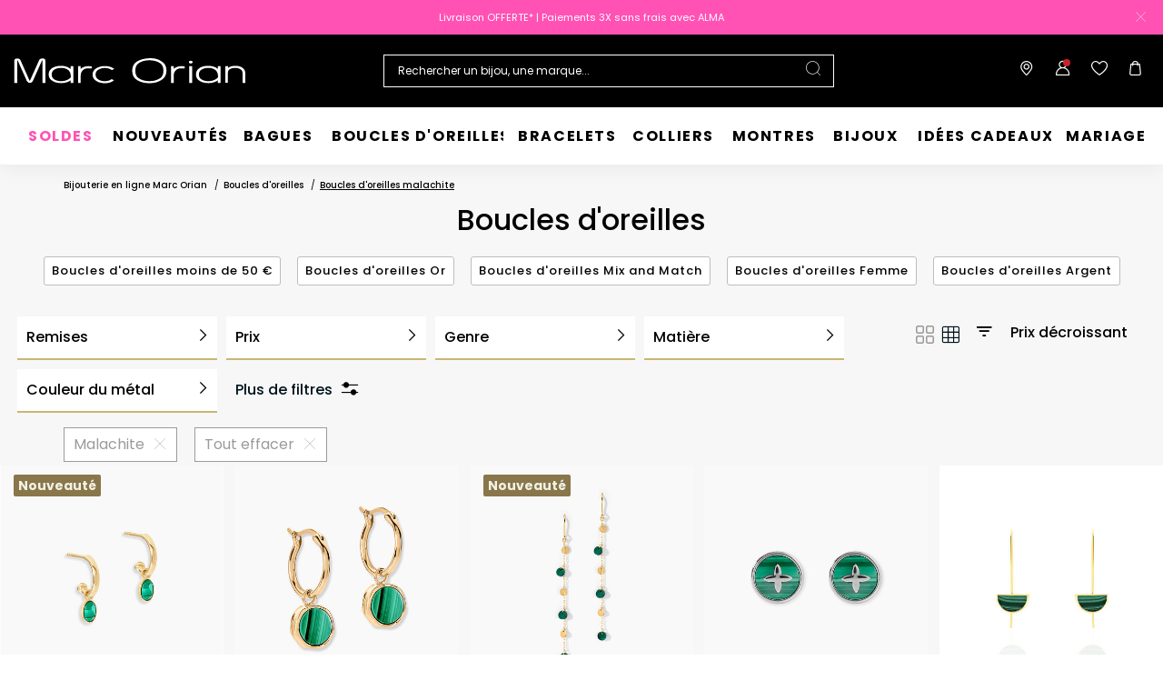

--- FILE ---
content_type: text/html;charset=UTF-8
request_url: https://www.marc-orian.com/fr_FR/c/boucles-d-oreilles/facette/malachite/
body_size: 39745
content:
<!DOCTYPE html>
<html lang="fr">
<head>
<!--[if gt IE 9]><!-->


<script>
    if (!('IntersectionObserver' in window)) {
        var script = document.createElement('script');
        script.src = "/on/demandware.static/Sites-MO-COM-Site/-/fr_FR/v1767352059421/js/intersectionObserver.js";
        document.getElementsByTagName('head')[0].appendChild(script);
    }
</script>
<script defer src="/on/demandware.static/Sites-MO-COM-Site/-/fr_FR/v1767352059421/js/commons.js"></script>




<script defer src="/on/demandware.static/Sites-MO-COM-Site/-/fr_FR/v1767352059421/js/main.js"></script>



    <script defer src="/on/demandware.static/Sites-MO-COM-Site/-/fr_FR/v1767352059421/js/search.js"></script>

<!--<![endif]-->






<meta charset=UTF-8>

<meta http-equiv="x-ua-compatible" content="ie=edge">

<meta name="viewport" data-component="meta-viewport" id="meta-viewport" content="width=device-width, initial-scale=1.0, maximum-scale=1.0, minimum-scale=1.0, user-scalable=no">

    <title>Boucles d&#x27;oreilles avec Malachite • Marc Orian</title>

    <meta name="description" content="ll➤ D&eacute;couvrez nos Boucles d'oreilles Malachite sur Marc Orian - Garantie 30 jours satisfait ou rembours&eacute; ✅ Livraison et retour gratuits ✅"/>
    <meta name="keywords" content="Marc Orian"/>

    
    






<link rel="icon" type="image/png" href="/on/demandware.static/Sites-MO-COM-Site/-/default/dw7ce231f1/images/favicons/favicon-196x196.png" sizes="196x196" />
<link rel="icon" type="image/png" href="/on/demandware.static/Sites-MO-COM-Site/-/default/dw3e4ce615/images/favicons/favicon-96x96.png" sizes="96x96" />
<link rel="icon" type="image/png" href="/on/demandware.static/Sites-MO-COM-Site/-/default/dw9f376c12/images/favicons/favicon-32x32.png" sizes="32x32" />
<link rel="icon" type="image/png" href="/on/demandware.static/Sites-MO-COM-Site/-/default/dwc9d4448b/images/favicons/favicon-16x16.png" sizes="16x16" />
<link rel="icon" type="image/png" href="/on/demandware.static/Sites-MO-COM-Site/-/default/dw2a27d336/images/favicons/favicon-128.png" sizes="128x128" />

<link rel="apple-touch-icon" href="/on/demandware.static/Sites-MO-COM-Site/-/default/dwd6386950/images/favicons/favicon.png">
<link rel="apple-touch-icon" sizes="120x120" type="image/png"  href="/on/demandware.static/Sites-MO-COM-Site/-/default/dwef3b59df/images/favicons/favicon-120x120.png">
<link rel="apple-touch-icon" sizes="152x152" type="image/png"  href="/on/demandware.static/Sites-MO-COM-Site/-/default/dwe66ff6fe/images/favicons/favicon-152x152.png">
<link rel="apple-touch-icon" sizes="167x167" type="image/png"  href="/on/demandware.static/Sites-MO-COM-Site/-/default/dwf9fd1c2d/images/favicons/favicon-167x167.png">
<link rel="apple-touch-icon" sizes="180x180" type="image/png"  href="/on/demandware.static/Sites-MO-COM-Site/-/default/dwcafc81e9/images/favicons/favicon-180x180.png">

<link rel="preconnect" href="https://fonts.googleapis.com" crossorigin>
<link rel="preconnect" href="https://fonts.gstatic.com" crossorigin>
<link rel="preconnect" href="https://www.google-analytics.com">





<link rel="preload" as="style" href="/on/demandware.static/Sites-MO-COM-Site/-/fr_FR/v1767352059421/css/fonts.css" />
<link rel="stylesheet" href="/on/demandware.static/Sites-MO-COM-Site/-/fr_FR/v1767352059421/css/fonts.css" media="print" onload="this.onload=null;this.media='all'" />

<noscript>
    <link rel="stylesheet" href="/on/demandware.static/Sites-MO-COM-Site/-/fr_FR/v1767352059421/css/fonts.css" />
</noscript>


<link rel="stylesheet" href="/on/demandware.static/Sites-MO-COM-Site/-/fr_FR/v1767352059421/css/global.css" />


<link rel="preload" href="/on/demandware.static/Sites-MO-COM-Site/-/fr_FR/v1767352059421/fonts/icons.woff2?1" as="font" type="font/woff2" crossorigin/>


    <link rel="stylesheet" href="/on/demandware.static/Sites-MO-COM-Site/-/fr_FR/v1767352059421/css/netreviews.css" />



    <meta name="google-site-verification" content="iLFHvoi4gUy6RhVeuUQzEB5I0WI6tnlOfYyLm-tF8ZI" />








<script>
  window.didomiConfig = {
    app: {
      logoUrl: '/on/demandware.static/Sites-MO-COM-Site/-/default/dwef8266f7/images/logo.svg'
    }
  };
</script>
<script type="text/javascript">(function(){(function(e){var r=document.createElement("link");r.rel="preconnect";r.as="script";var t=document.createElement("link");t.rel="dns-prefetch";t.as="script";var n=document.createElement("script");n.id="spcloader";n.type="text/javascript";n["async"]=true;n.charset="utf-8";var o="https://sdk.privacy-center.org/"+e+"/loader.js?target="+document.location.hostname;if(window.didomiConfig&&window.didomiConfig.user){var i=window.didomiConfig.user;var a=i.country;var c=i.region;if(a){o=o+"&country="+a;if(c){o=o+"&region="+c}}}r.href="https://sdk.privacy-center.org/";t.href="https://sdk.privacy-center.org/";n.src=o;var d=document.getElementsByTagName("script")[0];d.parentNode.insertBefore(r,d);d.parentNode.insertBefore(t,d);d.parentNode.insertBefore(n,d)})("0c8a1006-036f-40c4-be15-1d56562b12a8")})();</script>



    
    
    <script type="text/javascript" src="//try.abtasty.com/5b054750eab84cbdeffc668d49bf9416.js" ></script>


    
        <script type="application/ld+json">
            {"@context":"http://schema.org","@type":"BreadcrumbList","itemListElement":[{"@type":"ListItem","position":1,"item":{"@id":"https://www.marc-orian.com/fr_FR","name":"Bijouterie en ligne Marc Orian"}},{"@type":"ListItem","position":2,"item":{"@id":"https://www.marc-orian.com/fr_FR/c/boucles-d-oreilles/","name":"Boucles d'oreilles"}},{"@type":"ListItem","position":3,"item":{"name":"Boucles d'oreilles malachite"}}]}
        </script>
    
        <script type="application/ld+json">
            {"@context":"http://schema.org","@type":"Product","name":"Boucles d'oreilles avec Malachite • Marc Orian","description":"ll➤ Découvrez nos Boucles d'oreilles Malachite sur Marc Orian - Garantie 30 jours satisfait ou remboursé ✅ Livraison et retour gratuits ✅","image":"","aggregateRating":{"@type":"AggregateRating","bestRating":"10","worstRating":"1","ratingValue":"8.5","ratingCount":"2402"}}
        </script>
    






    <script>
        window.gtm = {"ga4Tag":{"event":"page_view","page_type":"plp_filters_default","virtual":false,"filters_default":"THOM-pierre-principale=Malachite"},"main":{"site":"France","locale":"fr","breadCrumb":"Bijouterie en ligne Marc Orian|Boucles d'oreilles|Boucles d'oreilles malachite","contentType":"product listing page","gtmFilter":{"THOM-pierre-principale":"Malachite"},"thomsell_population":"languette","thomsell_interaction":false},"enabled":true,"id":"GTM-PZ843Q4","debug":false,"currencyCode":"EUR"}
        var gtmMainTag = gtmMainTag || {};
        gtmMainTag = Object.assign(gtmMainTag, {"site":"France","locale":"fr","breadCrumb":"Bijouterie en ligne Marc Orian|Boucles d'oreilles|Boucles d'oreilles malachite","contentType":"product listing page","gtmFilter":{"THOM-pierre-principale":"Malachite"},"thomsell_population":"languette","thomsell_interaction":false});
    </script>

    
    <script>
        var gtmMainTag = gtmMainTag || {};
        gtmMainTag = Object.assign(gtmMainTag, {"userId":"","clientId":"","email":null,"connexionStatus":"unlogged","favorite_store":"false","clientStatus":""} );

        window.gtm = window.gtm || {};
        window.gtm = Object.assign(window.gtm, {"userId":"","clientId":"","email":null,"connexionStatus":"unlogged","favorite_store":"false","clientStatus":""} );
        window.gtm.ga4Tag = Object.assign(window.gtm.ga4Tag, {"login_status":false,"user_id":""} );
        window.thomsellAmbassador = false;
    </script>



    <script>
        var dataLayer = dataLayer || [];
        dataLayer.push(gtmMainTag);
    </script>

    <!-- Object.assign polyfill -->
    <script>
    // polyFill for Object.assign (src: https://developer.mozilla.org/en-US/docs/Web/JavaScript/Reference/Global_Objects/Object/assign) 
    if (typeof Object.assign !== 'function') {
        // Must be writable: true, enumerable: false, configurable: true
        Object.defineProperty(Object, "assign", {
            value: function assign(target, varArgs) { // .length of function is 2
                'use strict';
                if (target === null || target === undefined) {
                    throw new TypeError('Cannot convert undefined or null to object');
                }
                var to = Object(target);
                for (var index = 1; index < arguments.length; index++) {
                    var nextSource = arguments[index];

                    if (nextSource !== null && nextSource !== undefined) { 
                        for (var nextKey in nextSource) {
                            // Avoid bugs when hasOwnProperty is shadowed
                            if (Object.prototype.hasOwnProperty.call(nextSource, nextKey)) {
                                to[nextKey] = nextSource[nextKey];
                            }
                        }
                    }
                }
                return to;
            },
            writable: true,
            configurable: true
        });
    }
</script>

    <!-- Google Tag Manager -->
    <script>
        if(!window.thomsellAmbassador) {
            (function(w,d,s,l,i){w[l]=w[l]||[];w[l].push({'gtm.start':
            new Date().getTime(),event:'gtm.js'});var f=d.getElementsByTagName(s)[0],
            j=d.createElement(s),dl=l!='dataLayer'?'&l='+l:'';j.async=true;j.src=
            'https://www.googletagmanager.com/gtm.js?id='+i+dl;f.parentNode.insertBefore(j,f);
            })(window,document,'script','dataLayer','GTM-PZ843Q4');
        }
    </script>
    <!-- End Google Tag Manager -->

    <script>
        var dataLayer = dataLayer || [];
        dataLayer.push(window.gtm.ga4Tag);
    </script>

    
<script>
    window.gtmUtils = {
        /**
         * Simple object check.
         * @param item
         * @returns {boolean}
         */
        isObject: function (item) {
            return (item && typeof item === 'object' && !Array.isArray(item));
        },

        /**
         * Deep merge two objects.
         * @param target
         * @param ...sources
         */
        mergeDeep: function (target) {
            if (arguments.length <= 1) return target;

            const currentArgs = arguments;
            let sources = Object.keys(currentArgs).map(function (key) {
                return  currentArgs[key];
            });

            // Remove first argument
            sources.shift();

            // Get the sources
            const source = sources.shift();

            if (window.gtmUtils.isObject(target) && window.gtmUtils.isObject(source)) {
                for (var key in source) {
                    var obj = {};
                    
                    if (window.gtmUtils.isObject(source[key])) {
                        obj[key] = {};
                        if (!target[key]) Object.assign(target, obj);
                        window.gtmUtils.mergeDeep(target[key], source[key]);
                    } else {
                        obj[key] = source[key];
                        Object.assign(target, obj);
                    }
                }
            }

            return window.gtmUtils.mergeDeep.apply(this, [target].concat(sources));
        }
    };

</script>

    
    <script>
        window.dataLayerInfo = window.dataLayerInfo || {};
        window.dataLayerInfo = window.gtmUtils.mergeDeep(window.dataLayerInfo, {"ga4Products":{"13140219969R00":{"item_brand":"Marc Orian","item_category":"gold","item_category2":"OREILLES","item_category3":"Créoles","item_category4":"Malachite","item_category5":"Ovale","item_titration":"375/1000","item_product_line":"","item_id":"13140219969R00","item_name":"Créoles Kakalina Or Jaune Malachite","item_variant":"noVariant","item_engraving":"notAvailable","item_add_on":"notAvailable","add_on_value":"","add_on_quantity":0,"pid_master":"M_13140219969R00","discount":0,"price":179},"40140158339R00":{"item_brand":"Marc Orian","item_category":"paf","item_category2":"OREILLES","item_category3":"Créoles","item_category4":"Malachite","item_category5":"Cercle","item_titration":"notApplicable","item_product_line":"","item_id":"40140158339R00","item_name":"Créoles Plaqué Or Neassa Malachite","item_variant":"noVariant","item_engraving":"notAvailable","item_add_on":"notAvailable","add_on_value":"","add_on_quantity":0,"pid_master":"M_40140158339R00","discount":0,"price":99},"13140220496R00":{"item_brand":"Marc Orian","item_category":"gold","item_category2":"OREILLES","item_category3":"BO pendantes","item_category4":"Malachite","item_category5":"Cercle","item_titration":"375/1000","item_product_line":"","item_id":"13140220496R00","item_name":"Boucles D'Oreilles Pendantes Epurea Or Jaune Malachite","item_variant":"noVariant","item_engraving":"notAvailable","item_add_on":"notAvailable","add_on_value":"","add_on_quantity":0,"pid_master":"M_13140220496R00","discount":0,"price":149},"50140223888R00":{"item_brand":"Marc Orian","item_category":"paf","item_category2":"OREILLES","item_category3":"BO puces","item_category4":"Malachite","item_category5":"Fleur","item_titration":"925/1000","item_product_line":"","item_id":"50140223888R00","item_name":"Boucles D'Oreilles Puces Talismania Argent Blanc Malachite","item_variant":"noVariant","item_engraving":"notAvailable","item_add_on":"notAvailable","add_on_value":"","add_on_quantity":0,"pid_master":"M_50140223888R00","discount":0,"price":65},"13140004438R00":{"item_brand":"Marc Orian","item_category":"gold","item_category2":"OREILLES","item_category3":"BO pendantes","item_category4":"Malachite","item_category5":"Lune","item_titration":"375/1000","item_product_line":"","item_id":"13140004438R00","item_name":"Boucles D'oreilles Pendantes Florica Or Jaune Malachite","item_variant":"noVariant","item_engraving":"notAvailable","item_add_on":"notAvailable","add_on_value":"","add_on_quantity":0,"pid_master":"M_13140004438R00","discount":0,"price":210},"13140189846R00":{"item_brand":"Marc Orian","item_category":"gold","item_category2":"OREILLES","item_category3":"BO puces","item_category4":"Malachite","item_category5":"","item_titration":"375/1000","item_product_line":"","item_id":"13140189846R00","item_name":"Boucles D'oreilles Puces Stellya Or Jaune Malachite","item_variant":"noVariant","item_engraving":"notAvailable","item_add_on":"notAvailable","add_on_value":"","add_on_quantity":0,"pid_master":"M_13140189846R00","discount":0,"price":69},"61140155933R00":{"item_brand":"Marc Orian","item_category":"paf","item_category2":"OREILLES","item_category3":"BO puces","item_category4":"Malachite","item_category5":"Cercle","item_titration":"notApplicable","item_product_line":"","item_id":"61140155933R00","item_name":"Boucles D'oreilles Puces Acier Doré Malachite","item_variant":"noVariant","item_engraving":"notAvailable","item_add_on":"notAvailable","add_on_value":"","add_on_quantity":0,"pid_master":"M_61140155933R00","discount":12.5,"price":25,"discount_percent":50},"61140155948R00":{"item_brand":"Marc Orian","item_category":"paf","item_category2":"OREILLES","item_category3":"Créoles","item_category4":"Malachite","item_category5":"Ovale","item_titration":"notApplicable","item_product_line":"","item_id":"61140155948R00","item_name":"Créoles Acier Doré Malachite","item_variant":"noVariant","item_engraving":"notAvailable","item_add_on":"notAvailable","add_on_value":"","add_on_quantity":0,"pid_master":"M_61140155948R00","discount":10.5,"price":35,"discount_percent":30},"13140191559R00":{"item_brand":"Marc Orian","item_category":"gold","item_category2":"OREILLES","item_category3":"BO pendantes","item_category4":"Malachite","item_category5":"Cercle","item_titration":"375/1000","item_product_line":"","item_id":"13140191559R00","item_name":"Boucles D'oreilles Pendantes Florica Or Jaune Malachite","item_variant":"noVariant","item_engraving":"notAvailable","item_add_on":"notAvailable","add_on_value":"","add_on_quantity":0,"pid_master":"M_13140191559R00","discount":0,"price":149},"13140189861R00":{"item_brand":"Marc Orian","item_category":"gold","item_category2":"OREILLES","item_category3":"BO pendantes","item_category4":"Malachite","item_category5":"Cercle","item_titration":"375/1000","item_product_line":"","item_id":"13140189861R00","item_name":"Boucles D'oreilles Pendantes L'incessante Or Jaune Malachite","item_variant":"noVariant","item_engraving":"notAvailable","item_add_on":"notAvailable","add_on_value":"","add_on_quantity":0,"pid_master":"M_13140189861R00","discount":125,"price":250,"discount_percent":50},"13140189903R00":{"item_brand":"Marc Orian","item_category":"gold","item_category2":"OREILLES","item_category3":"BO puces","item_category4":"Malachite","item_category5":"Oeil turc","item_titration":"375/1000","item_product_line":"","item_id":"13140189903R00","item_name":"Boucles D'oreilles Puces Matiasma Or Jaune Malachite Diamant","item_variant":"noVariant","item_engraving":"notAvailable","item_add_on":"notAvailable","add_on_value":"","add_on_quantity":0,"pid_master":"M_13140189903R00","discount":88,"price":220,"discount_percent":40},"13140004450R00":{"item_brand":"Marc Orian","item_category":"gold","item_category2":"OREILLES","item_category3":"BO puces","item_category4":"Malachite","item_category5":"Cercle","item_titration":"375/1000","item_product_line":"","item_id":"13140004450R00","item_name":"Boucles D'oreilles Puces Florica Or Jaune Malachite","item_variant":"noVariant","item_engraving":"notAvailable","item_add_on":"notAvailable","add_on_value":"","add_on_quantity":0,"pid_master":"M_13140004450R00","discount":0,"price":99},"13140189833R00":{"item_brand":"Marc Orian","item_category":"gold","item_category2":"OREILLES","item_category3":"BO pendantes","item_category4":"Malachite","item_category5":"Cercle","item_titration":"375/1000","item_product_line":"","item_id":"13140189833R00","item_name":"Boucles D'oreilles Pendantes Florica Or Jaune Malachite","item_variant":"noVariant","item_engraving":"notAvailable","item_add_on":"notAvailable","add_on_value":"","add_on_quantity":0,"pid_master":"M_13140189833R00","discount":0,"price":149}}});
    </script>






    <link rel="canonical" href='https://www.marc-orian.com/fr_FR/c/boucles-d-oreilles/facette/malachite/' />


    
        <link rel="alternate" hreflang="fr-fr" href='https://www.marc-orian.com/fr_FR/c/boucles-d-oreilles/facette/malachite/' />
    
        <link rel="alternate" hreflang="fr-be" href='https://www.marc-orian.com/fr_BE/c/boucles-d-oreilles/facette/malachite/' />
    




    <link rel="preconnect" href="//cdn-eu.dynamicyield.com">
    <link rel="preconnect" href="//st-eu.dynamicyield.com">
    <link rel="preconnect" href="//rcom-eu.dynamicyield.com">
    <script>
        window.DY = window.DY || {};
        DY.recommendationContext = {"type":"CATEGORY","data":["Boucles d'oreilles"]};
        DY.userActiveConsent = { accepted: true };
    </script>
    <script src="//cdn-eu.dynamicyield.com/api/9882226/api_dynamic.js"></script>
    <script src="//cdn-eu.dynamicyield.com/api/9882226/api_static.js"></script>


    <div class="u-hidden" 
        data-t2s-parameters="{&quot;eN&quot;:&quot;view&quot;,&quot;cID&quot;:null,&quot;pID&quot;:&quot;1400&quot;,&quot;uEM&quot;:&quot;&quot;,&quot;uID&quot;:&quot;&quot;,&quot;bP&quot;:&quot;&quot;,&quot;lang&quot;:&quot;fr_FR&quot;,&quot;setID&quot;:&quot;&quot;,&quot;wl&quot;:&quot;&quot;,&quot;bS&quot;:&quot;&quot;,&quot;oID&quot;:&quot;&quot;,&quot;priceL&quot;:&quot;&quot;,&quot;q&quot;:&quot;&quot;,&quot;aID&quot;:&quot;46379&quot;,&quot;pageNbr&quot;:&quot;1&quot;,&quot;qTE&quot;:&quot;&quot;,&quot;iID&quot;:&quot;13140219969R00|40140158339R00|13140220496R00|50140223888R00|13140004438R00|13140189846R00|61140155933R00|61140155948R00|13140191559R00|13140189861R00|13140189903R00|13140004450R00|13140189833R00&quot;,&quot;hasRankOption&quot;:false}" 
        data-t2s-reco-url="/on/demandware.store/Sites-MO-COM-Site/fr_FR/T2S-Recommendations"
        data-t2s-rank-url="/on/demandware.store/Sites-MO-COM-Site/fr_FR/T2S-SetSession"
        data-t2s-bundle-url="/on/demandware.store/Sites-MO-COM-Site/fr_FR/T2S-Bundle"
    >
    </div>

    <script type="application/javascript">
        window.T2S_CONFIGURATION = {
            RANKING_OPTION_ENABLED: false,
            TRACKING_OPTION_ENABLED: false,
            RECOMMENDATIONS_OPTION_ENABLED: false,
        };
    </script>


    
    




    <style>
        .smartContainer .ql-size-small {
            font-size: 14px;
            @media (min-width: 768px) {
                font-size: 14px;
            }
        }
        .smartContainer .ql-size-medium {
            font-size: 15px;
            @media (min-width: 768px) {
                font-size: 15px;
            }
        }
        .smartContainer .ql-size-large {
            font-size: 18px;
            @media (min-width: 768px) {
                font-size: 18px;
            }
        }
        .smartContainer .ql-size-huge {
            font-size: 24px;
            @media (min-width: 768px) {
                font-size: 24px;
            }
        }
    </style>



    <style>
        
            .stickerDiscountCustom10 {
                background-color: #FF52B4!important;
                color: #FFFFFF!important;
            }
        
            .stickerDiscountCustom20 {
                background-color: #FF52B4!important;
                color: #FFFFFF!important;
            }
        
            .stickerDiscountCustom30 {
                background-color: #FF52B4!important;
                color: #FFFFFF!important;
            }
        
            .stickerDiscountCustom40 {
                background-color: #FF52B4!important;
                color: #FFFFFF!important;
            }
        
            .stickerDiscountCustom50 {
                background-color: #FF52B4!important;
                color: #FFFFFF!important;
            }
        
            .stickerDiscountCustom60 {
                background-color: #FF52B4!important;
                color: #FFFFFF!important;
            }
        
            .stickerDiscountCustom70 {
                background-color: #FF52B4!important;
                color: #FFFFFF!important;
            }
        
            .stickerDiscountCustom80 {
                background-color: #FF52B4!important;
                color: #FFFFFF!important;
            }
        
            .stickerDiscountCustom90 {
                background-color: #FF52B4!important;
                color: #FFFFFF!important;
            }
        
            .stickerDiscountCustom100 {
                background-color: #FF52B4!important;
                color: #FFFFFF!important;
            }
        
    </style>




<script type="text/javascript">//<!--
/* <![CDATA[ (head-active_data.js) */
var dw = (window.dw || {});
dw.ac = {
    _analytics: null,
    _events: [],
    _category: "",
    _searchData: "",
    _anact: "",
    _anact_nohit_tag: "",
    _analytics_enabled: "true",
    _timeZone: "Europe/Paris",
    _capture: function(configs) {
        if (Object.prototype.toString.call(configs) === "[object Array]") {
            configs.forEach(captureObject);
            return;
        }
        dw.ac._events.push(configs);
    },
	capture: function() { 
		dw.ac._capture(arguments);
		// send to CQ as well:
		if (window.CQuotient) {
			window.CQuotient.trackEventsFromAC(arguments);
		}
	},
    EV_PRD_SEARCHHIT: "searchhit",
    EV_PRD_DETAIL: "detail",
    EV_PRD_RECOMMENDATION: "recommendation",
    EV_PRD_SETPRODUCT: "setproduct",
    applyContext: function(context) {
        if (typeof context === "object" && context.hasOwnProperty("category")) {
        	dw.ac._category = context.category;
        }
        if (typeof context === "object" && context.hasOwnProperty("searchData")) {
        	dw.ac._searchData = context.searchData;
        }
    },
    setDWAnalytics: function(analytics) {
        dw.ac._analytics = analytics;
    },
    eventsIsEmpty: function() {
        return 0 == dw.ac._events.length;
    }
};
/* ]]> */
// -->
</script>
<script type="text/javascript">//<!--
/* <![CDATA[ (head-cquotient.js) */
var CQuotient = window.CQuotient = {};
CQuotient.clientId = 'bcqs-MO-COM';
CQuotient.realm = 'BCQS';
CQuotient.siteId = 'MO-COM';
CQuotient.instanceType = 'prd';
CQuotient.locale = 'fr_FR';
CQuotient.fbPixelId = '__UNKNOWN__';
CQuotient.activities = [];
CQuotient.cqcid='';
CQuotient.cquid='';
CQuotient.cqeid='';
CQuotient.cqlid='';
CQuotient.apiHost='api.cquotient.com';
/* Turn this on to test against Staging Einstein */
/* CQuotient.useTest= true; */
CQuotient.useTest = ('true' === 'false');
CQuotient.initFromCookies = function () {
	var ca = document.cookie.split(';');
	for(var i=0;i < ca.length;i++) {
	  var c = ca[i];
	  while (c.charAt(0)==' ') c = c.substring(1,c.length);
	  if (c.indexOf('cqcid=') == 0) {
		CQuotient.cqcid=c.substring('cqcid='.length,c.length);
	  } else if (c.indexOf('cquid=') == 0) {
		  var value = c.substring('cquid='.length,c.length);
		  if (value) {
		  	var split_value = value.split("|", 3);
		  	if (split_value.length > 0) {
			  CQuotient.cquid=split_value[0];
		  	}
		  	if (split_value.length > 1) {
			  CQuotient.cqeid=split_value[1];
		  	}
		  	if (split_value.length > 2) {
			  CQuotient.cqlid=split_value[2];
		  	}
		  }
	  }
	}
}
CQuotient.getCQCookieId = function () {
	if(window.CQuotient.cqcid == '')
		window.CQuotient.initFromCookies();
	return window.CQuotient.cqcid;
};
CQuotient.getCQUserId = function () {
	if(window.CQuotient.cquid == '')
		window.CQuotient.initFromCookies();
	return window.CQuotient.cquid;
};
CQuotient.getCQHashedEmail = function () {
	if(window.CQuotient.cqeid == '')
		window.CQuotient.initFromCookies();
	return window.CQuotient.cqeid;
};
CQuotient.getCQHashedLogin = function () {
	if(window.CQuotient.cqlid == '')
		window.CQuotient.initFromCookies();
	return window.CQuotient.cqlid;
};
CQuotient.trackEventsFromAC = function (/* Object or Array */ events) {
try {
	if (Object.prototype.toString.call(events) === "[object Array]") {
		events.forEach(_trackASingleCQEvent);
	} else {
		CQuotient._trackASingleCQEvent(events);
	}
} catch(err) {}
};
CQuotient._trackASingleCQEvent = function ( /* Object */ event) {
	if (event && event.id) {
		if (event.type === dw.ac.EV_PRD_DETAIL) {
			CQuotient.trackViewProduct( {id:'', alt_id: event.id, type: 'raw_sku'} );
		} // not handling the other dw.ac.* events currently
	}
};
CQuotient.trackViewProduct = function(/* Object */ cqParamData){
	var cq_params = {};
	cq_params.cookieId = CQuotient.getCQCookieId();
	cq_params.userId = CQuotient.getCQUserId();
	cq_params.emailId = CQuotient.getCQHashedEmail();
	cq_params.loginId = CQuotient.getCQHashedLogin();
	cq_params.product = cqParamData.product;
	cq_params.realm = cqParamData.realm;
	cq_params.siteId = cqParamData.siteId;
	cq_params.instanceType = cqParamData.instanceType;
	cq_params.locale = CQuotient.locale;
	
	if(CQuotient.sendActivity) {
		CQuotient.sendActivity(CQuotient.clientId, 'viewProduct', cq_params);
	} else {
		CQuotient.activities.push({activityType: 'viewProduct', parameters: cq_params});
	}
};
/* ]]> */
// -->
</script>

</head>
<body   data-gtm-page-origin="Search-Show">


<div class="search page " data-action="Search-Show" data-querystring="cgid=46379&amp;prefn1=THOM-pierre-principale&amp;prefv1=Malachite">

<div class="l-scrolltop" data-component="scrollTop">
    <i class="icon-backtop c-scrolltop__icon"></i>
</div>


<div class="l-banners" data-component="banners">
    
    
	 


	

    
































    
    
    
    
    
    
    
    
    
    
    

    
    
    <div class="c-hbanner slot-summer-banner" 
        data-component="headerBanner" 
        data-slot-id="summer-banner"
        
        >
        
        <div class="header_carousel swiper-container" data-component="carousel" data-slider-custom="carousel" style="height: 38px;" data-extend-options='
            {
                "autoplay": false,
                "speed": 300.0,
                "direction": "horizontal",
                "setWrapperSize": true,
                "effect": "fade",
                "fadeEffect": {
                    "crossFade": true
                },
                "spaceBetween": 0
            }'
        >
            <div class="c-category-tiles__row swiper-wrapper" data-ui="carouselMain">
                
                    
                    
                        <div 
                            class="c-hbanner__content swiper-slide" 
                            style="background-color:#FF52B4; color: white; height: 38px;"
                            data-action="hbanner-content"
                            
                        >
                            

                            <div class="callout-container " data-action="load-calloutMsg">
                                

                                    Livraison OFFERTE*   |   Paiements 3X sans frais avec ALMA
                                    <span class="icon-chevron-bottom u-hidden"></span>
                                
                            </div>

                        </div>
                    
                
            </div>
            
            
                <div class="c-hbanner__close">
                    <div class="c-hbanner__close-icon" data-action="closeBanner">
                        <span class="icon-close"></span>
                    </div>
                </div>
            
        </div>
    </div>
 
	


    
	 

	
        <div class="c-login u-hidden-mobile u-hidden-desktop" style="background:null;" data-ui="loginBanner">
        <div class="c-login__wrapper">
            <span data-transientData="{&quot;suggestRedirection&quot;:true,&quot;localeId&quot;:&quot;fr_FR&quot;,&quot;wishlistLength&quot;:0,&quot;wishlistPidsArray&quot;:[],&quot;wishlistPidsMasterObj&quot;:[],&quot;customer&quot;:{&quot;logged&quot;:false,&quot;registered&quot;:false,&quot;customerNo&quot;:null,&quot;isNewsletterSubscriber&quot;:null,&quot;preferredStore&quot;:{&quot;store&quot;:null,&quot;actionUrl&quot;:&quot;https://www.marc-orian.com/fr_FR/nos-boutiques/&quot;},&quot;isRecentlyRegisteredCustomer&quot;:false},&quot;basket&quot;:[],&quot;isEinsteinParticipant&quot;:true,&quot;isDYParticipant&quot;:true,&quot;abTest&quot;:{&quot;ID&quot;:&quot;ab_dy_reco&quot;,&quot;segment&quot;:&quot;SegmentB&quot;,&quot;active&quot;:true},&quot;csrf&quot;:{&quot;name&quot;:&quot;csrf_token&quot;,&quot;token&quot;:&quot;HglQeE0PRNEnb9ia_LxVfWH6I824FC_OV67DcYJon6yqEmlIUZ0I6Rq_Myt1tXmNUWqgYlUvbaZW4Z-wlxBpgwWJQ-bJXdXgh1007ibbj9ear70q4dLj0tzRXJLMd9M9FdE8kKZJWBip0aL4UjPcKTWbYsrU4M8iGMl1WQWo7mbwvGRg6w0=&quot;}}"></span>
            
                
                    
                    
	 


	

    
    <div>
    
        <div class="fidelity-message-banner" >
            <span><style>
@media (min-width: 1280px) {
    .c-login__wrapper .fidelity-message-banner .long-text-display {
        display: inline;
    }
}
</style>
 
<p>
<a href="https://www.marc-orian.com/fr_FR/connexion-compte/" style="font-weight:bold; text-decoration:underline; color:inherit;">
       Connectez-vous ou inscrivez-vous 
</a> | Bénéficiez de vos avantages fidélité !
</p></span>
        </div>
    
    </div>
    
        <style type="text/css">
            .c-login {
                display: block;
            }
        </style>
    
 
	
                
            
        </div>
    </div>
    
        
        
    
    
<script type="application/javascript">
    window.T2S_CONFIGURATION_RANK = {
        CURRENT_RANKING: "null"
    }
</script>

    


</div>

<header class="l-header  " data-component="header">
    <div class="l-header__container">
        <div class="l-header__wrapper" data-component="header-nav">
            <div class="c-header__logo">
                
                
                <a
                    href="/fr_FR"
                    class="c-header__logo-link "
                    title=""
                >
                    <img src="/on/demandware.static/Sites-MO-COM-Site/-/default/dw684f7bfe/images/logo-white.svg" alt="Marc Orian" />
                </a>
                
            </div>
            <div class="c-header__content">
                <div class="c-header__item c-btn__burger" data-action="toggleMobileNav">
                    <div class="c-btn__burgericon">
                        <span></span>
                        <span></span>
                        <span></span>
                    </div>
                </div>
                


<style>
@media (min-width: 1280px) {
    .immersive-on .l-header--immersive .l-header__wrapper .c-header__search .c-searchheader {
        background: null;
    }
}
</style>

<div class="c-header__item c-header__search">
    <div class="c-searchheader">
        <input class="c-searchheader__input" type="text"
            placeholder="Rechercher un bijou, une marque..."
            data-dynamicsearch-url="/on/demandware.store/Sites-MO-COM-Site/fr_FR/DynamicSearch-Fetch"
            data-dynamicsearchpreview-url="/on/demandware.store/Sites-MO-COM-Site/fr_FR/DynamicSearchPreview-Fetch"
            data-search-url="/fr_FR/recherche/"
            data-min-term-length="3.0"
            data-debounce-timer-ondynamicsearch="500"
            data-debounce-timer-onpreviewsearchajax="200"
            data-delay-loading-animation="750"
            autocomplete="off"
            value="" />
        <input type="hidden" value="fr_FR" name="lang" />

        <button class="c-searchheader__btn">
            <i class="icon-search c-header__icon" aria-hidden="true"></i>
        </button>
    </div>

</div>
                

    <style>
        .u-visible-ios {
            display: none;
        }
    </style>


<div class="c-header__item c-storeheader u-hidden-mobile" data-component="header-favorite-store-block">
    <a href="/fr_FR/nos-boutiques/" class="c-header__link c-header__favorite-store-link"  data-component="header-favorite-store-link">
        <span class="c-storeheader__name c-storeheader__name--hide" data-component="header-favorite-store-name">
        </span>
        <i class="icon-shop c-header__icon" data-component="header-favorite-store-icon" aria-hidden="true"></i>
        <span class="u-hidden" 
            data-component="store-messages-holder" 
            data-opened-text="<i class='c-store-opened'></i> &lt;span class=&quot;c-store-window__status&quot;&gt;OUVERT&lt;/span&gt; - aujourd&rsquo;hui jusqu&rsquo;&agrave;" 
            data-closed-text="<i class='c-store-closed'></i> &lt;span class=&quot;c-store-window__status&quot;&gt;FERM&Eacute;&lt;/span&gt; - ouvre demain &agrave;" 
            data-closed-yet-text="<i class='c-store-closed'></i> &lt;span class=&quot;c-store-window__status&quot;&gt;FERM&Eacute;&lt;/span&gt; - ouvre aujourd&rsquo;hui &agrave;" 
            data-closed-day-1="<i class='c-store-closed'></i> FERM&Eacute; - ouvre lundi &agrave;" 
            data-closed-day-2="<i class='c-store-closed'></i> FERM&Eacute; - ouvre mardi &agrave;" 
            data-closed-day-3="<i class='c-store-closed'></i> FERM&Eacute; - ouvre mercredi &agrave;" 
            data-closed-day-4="<i class='c-store-closed'></i> FERM&Eacute; - ouvre jeudi &agrave;" 
            data-closed-day-5="<i class='c-store-closed'></i> FERM&Eacute; - ouvre vendredi &agrave;" 
            data-closed-day-6="<i class='c-store-closed'></i> FERM&Eacute; - ouvre samedi &agrave;" 
            data-closed-day-7="<i class='c-store-closed'></i> FERM&Eacute; - ouvre dimanche &agrave;"
        ></span>
    </a>
</div>



<div class="c-header__item c-header__myAccount logged--out" data-action-url="https://www.marc-orian.com/on/demandware.store/Sites-MO-COM-Site/fr_FR/Header-MyAccountPopin" data-component="myAccount-show">
    
        <span data-component="myAccountPopinCta" class="c-header__link" data-gtm-header-click data-name="My account">
            <i class="icon-person c-header__icon"></i>
        </span>
    
    <span class="headerNotification">
        <i class="icon-notification headerNotification-icon"></i>
    </span>
    <div class="myAccountPopin" data-component="myAccountPopin"></div>
</div>

<div class="c-header__item c-header__wishlist">
    <a href="https://www.marc-orian.com/fr_FR/mon-espace-personnel/ma-wishlist/" class="c-header__link">
        <span data-component="wishlistSize-target" class="headerNotification"></span>
        <i class="icon-wishlist c-header__icon" aria-hidden="true"></i>
    </a>
</div>

<div class="c-header__item c-minicart__link" data-action-url="https://www.marc-orian.com/on/demandware.store/Sites-MO-COM-Site/fr_FR/Cart-MiniCartShow" data-component="minicart-show">
    <a class="c-header__link" href="https://www.marc-orian.com/fr_FR/panier/" title="Afficher le panier" data-gtm-header-click data-name="Cart">
        <i class="icon-shoppingbag c-header__icon"></i>
        <span data-component="minicart-counter" class="headerNotification headerNotification--visible">
            
        </span>
    </a>
    <div class="c-minicart" data-component="popover"></div>
</div>
            </div>
        </div>
    </div>

    <!-- Container login or register poppin -->
    

    <div id="c-popin-loginOrRegister"  data-url="/on/demandware.store/Sites-MO-COM-Site/fr_FR/Account-loginOrRegisterPopin"></div>


    
    <div id="browserCredentials"
        data-component="browser-credentials"
        data-url="https://www.marc-orian.com/on/demandware.store/Sites-MO-COM-Site/fr_FR/Login-BrowserCredentialsLogin">
    </div>

    
    
    <nav class="l-navigation" data-navigation-mobile="mobilePanel" data-ui="mobileNavWrapper" data-component="mobileNavWrapper">
    <div class="c-nav">
        
	 


	

    
    <div>
    
    </div>

 
	
        <ul class="c-nav__list">

            
            <div class="burger-content">
                
	 


	
    
    <div>
    
        
        
        
            <div >
                
                    




    
    <div>
        <div class="widget"><div >































<div class="widget-container widget-container--full">
    

    
    
        <span  class=""   data-seo-href='https://www.marc-orian.com/fr_FR/c/soldes/'>
    

    
        <p>
    
    <picture class="banner-imgWrapper">
        <source media="(max-width: 768px)" data-srcset="https://www.marc-orian.com/dw/image/v2/BCQS_PRD/on/demandware.static/-/Library-Sites-MO-sharedlibrary/default/dw0a3a527a/images/01-HeroSlider/2026/Soldes_Hiver/MO_DM_BURGER_SOLDES_2D.jpg?sw=740&amp;cx=3&amp;cy=0&amp;cw=573&amp;ch=310" />
        <img class="banner-img lazyload" data-src="https://www.marc-orian.com/dw/image/v2/BCQS_PRD/on/demandware.static/-/Library-Sites-MO-sharedlibrary/default/dw0a3a527a/images/01-HeroSlider/2026/Soldes_Hiver/MO_DM_BURGER_SOLDES_2D.jpg?sw=1440&amp;cx=0&amp;cy=98&amp;cw=580&amp;ch=112"
            alt="Soldes Marc Orian 2e d&eacute;marque - bijoux et montres" />
        <noscript>
            <img src="https://www.marc-orian.com/dw/image/v2/BCQS_PRD/on/demandware.static/-/Library-Sites-MO-sharedlibrary/default/dw0a3a527a/images/01-HeroSlider/2026/Soldes_Hiver/MO_DM_BURGER_SOLDES_2D.jpg?sw=1440&amp;cx=0&amp;cy=98&amp;cw=580&amp;ch=112"
                alt="Soldes Marc Orian 2e d&eacute;marque - bijoux et montres" />
        </noscript>
    </picture>
    
        </p>
    
    
    
    
        </span>
    

</div></div></div>
    </div>
    



                
            </div>
        
    
    </div>
 
	
            </div>

            
                
                    
                        <li class="c-nav__item " data-action="toggleOverlay">
                            <a style='color:#000000'
                                href="/fr_FR/c/soldes/"
                                id="21596"
                                data-action="toggleDropdown"
                                class="c-nav__link"
                                data-gtm-navigation
                                
                            >
                                
                                    <style>
@media (min-width: 992px) {
.c-nav__link>div {
    padding: 0 1rem !important;
}}
</style>
<div style="text-transform:uppercase;font-weight:1000;color: #FF52B4;">Soldes</div>
                                
                            </a>
                            
                            
                            































<div class="c-nav__dropdown" data-navigation-mobile="mobilePanel" data-ui="DropdownNav">
    <div class="c-subnavigation">
        
            <div class="c-subdropdown__back" data-action="backNavigation">
                <div class="c-subdropdown__back__previous-category"></div>
                <div class="c-subdropdown__back__current-category">
                    Soldes
                </div>
            </div>

            
            
                
                    
                    <div class="c-subdropdown__item c-subdropdownimage ">
                        <div class="c-subdropdownimage__wrap">
                            
                            <a href="https://www.marc-orian.com/fr_FR/c/soldes/?prefn1=THOM-genre&amp;prefv1=Femme"
                                data-gtm-navigation-img>
                                <img class="c-subdropdownimage__img lazyload"
                                    data-src="https://www.marc-orian.com/on/demandware.static/-/Sites-storefront-MO/default/dw25747f95/images/Category-Banners/Soldes/HIVER_2026/HO_FR_DM_SOLDES_EMX5_FEMME.jpg"
                                    alt="Soldes Femme"
                                />
                                <noscript>
                                    <img class="c-subdropdownimage__img"
                                        src="https://www.marc-orian.com/on/demandware.static/-/Sites-storefront-MO/default/dw25747f95/images/Category-Banners/Soldes/HIVER_2026/HO_FR_DM_SOLDES_EMX5_FEMME.jpg"
                                        alt="Soldes Femme"
                                    />
                                </noscript>
                            </a>
                        </div>
                        <a 
                            href="https://www.marc-orian.com/fr_FR/c/soldes/?prefn1=THOM-genre&amp;prefv1=Femme"
                            id="SOLDES_FEMME"
                            class="c-subdropdown__title"
                            data-gtm-navigation>
                                Soldes Femme
                        </a>
                    </div>
                    
                
            
                
                    
                    <div class="c-subdropdown__item c-subdropdownimage ">
                        <div class="c-subdropdownimage__wrap">
                            
                            <a href="https://www.marc-orian.com/fr_FR/c/soldes/?prefn1=THOM-genre&amp;prefv1=Homme"
                                data-gtm-navigation-img>
                                <img class="c-subdropdownimage__img lazyload"
                                    data-src="https://www.marc-orian.com/on/demandware.static/-/Sites-storefront-MO/default/dw26a16e60/images/Category-Banners/Soldes/HIVER_2026/HO_FR_DM_SOLDES_EMX5_HOMME.jpg"
                                    alt="Soldes Homme"
                                />
                                <noscript>
                                    <img class="c-subdropdownimage__img"
                                        src="https://www.marc-orian.com/on/demandware.static/-/Sites-storefront-MO/default/dw26a16e60/images/Category-Banners/Soldes/HIVER_2026/HO_FR_DM_SOLDES_EMX5_HOMME.jpg"
                                        alt="Soldes Homme"
                                    />
                                </noscript>
                            </a>
                        </div>
                        <a 
                            href="https://www.marc-orian.com/fr_FR/c/soldes/?prefn1=THOM-genre&amp;prefv1=Homme"
                            id="SOLDES_HOMME"
                            class="c-subdropdown__title"
                            data-gtm-navigation>
                                Soldes Homme
                        </a>
                    </div>
                    
                
            
                
                    
                    <div class="c-subdropdown__item c-subdropdownimage ">
                        <div class="c-subdropdownimage__wrap">
                            
                            <a href="https://www.marc-orian.com/fr_FR/c/soldes/?prefn1=THOM-psDiscountRate&amp;prefv1=50%25"
                                data-gtm-navigation-img>
                                <img class="c-subdropdownimage__img lazyload"
                                    data-src="https://www.marc-orian.com/on/demandware.static/-/Sites-storefront-MO/default/dw749c556e/images/Category-Banners/Soldes/HIVER_2026/HO_FR_DM_SOLDES_EMX5_50.jpg"
                                    alt="Soldes -50%"
                                />
                                <noscript>
                                    <img class="c-subdropdownimage__img"
                                        src="https://www.marc-orian.com/on/demandware.static/-/Sites-storefront-MO/default/dw749c556e/images/Category-Banners/Soldes/HIVER_2026/HO_FR_DM_SOLDES_EMX5_50.jpg"
                                        alt="Soldes -50%"
                                    />
                                </noscript>
                            </a>
                        </div>
                        <a 
                            href="https://www.marc-orian.com/fr_FR/c/soldes/?prefn1=THOM-psDiscountRate&amp;prefv1=50%25"
                            id="Soldes_Remises_50"
                            class="c-subdropdown__title"
                            data-gtm-navigation>
                                Soldes -50%
                        </a>
                    </div>
                    
                
            
                
                    
                    <div class="c-subdropdown__item c-subdropdownimage ">
                        <div class="c-subdropdownimage__wrap">
                            
                            <a href="https://www.marc-orian.com/fr_FR/c/soldes/?pmin=0&amp;pmax=100"
                                data-gtm-navigation-img>
                                <img class="c-subdropdownimage__img lazyload"
                                    data-src="https://www.marc-orian.com/on/demandware.static/-/Sites-storefront-MO/default/dwcd660e05/images/Category-Banners/Soldes/HIVER_2026/HO_FR_DM_SOLDES_EMX5_100.jpg"
                                    alt="Soldes -100 &#8364;"
                                />
                                <noscript>
                                    <img class="c-subdropdownimage__img"
                                        src="https://www.marc-orian.com/on/demandware.static/-/Sites-storefront-MO/default/dwcd660e05/images/Category-Banners/Soldes/HIVER_2026/HO_FR_DM_SOLDES_EMX5_100.jpg"
                                        alt="Soldes -100 &#8364;"
                                    />
                                </noscript>
                            </a>
                        </div>
                        <a 
                            href="https://www.marc-orian.com/fr_FR/c/soldes/?pmin=0&amp;pmax=100"
                            id="Soldes-par-prix-moins-100"
                            class="c-subdropdown__title"
                            data-gtm-navigation>
                                Soldes -100 &#8364;
                        </a>
                    </div>
                    
                        <div class="c-subdropdown__item--seeall c-subdropdownimage">
                            <span data-seo-href="/fr_FR/c/soldes/" id="" data-gtm-navigation>Voir tout</span>
                        </div>
                    
                
            
            
	 

	
    </div>
</div>
                        </li>
                    
                
                    
                
                    
                        <li class="c-nav__item " data-action="toggleOverlay">
                            <a 
                                href="/fr_FR/c/nouveautes/"
                                id="22738"
                                data-action="toggleDropdown"
                                class="c-nav__link"
                                data-gtm-navigation
                                
                            >
                                
                                    <div>
                                        <span>Nouveaut&eacute;s</span>
                                    </div>
                                
                            </a>
                            
                            
                            































<div class="c-nav__dropdown" data-navigation-mobile="mobilePanel" data-ui="DropdownNav">
    <div class="c-subnavigation">
        
            <div class="c-subdropdown__back" data-action="backNavigation">
                <div class="c-subdropdown__back__previous-category"></div>
                <div class="c-subdropdown__back__current-category">
                    Nouveaut&eacute;s
                </div>
            </div>

            
            
                
                    <div class="c-subdropdown__item c-subdropdown__item--first">
                        
                            <span 
                                
                                id="22742"
                                class="c-subdropdown__title"
                                data-action="toggleDropdown"
                                data-gtm-navigation>
                                Par genre
                            </span>
                        

                        
                        
                            <div class="c-subdropdown__content" data-navigation-mobile="mobilePanel" data-ui="DropdownNav">
    <ul class="c-subdropdown__list">
        <div class="c-subdropdown__back" data-action="backNavigation">
            <div class="c-subdropdown__back__previous-category">
                <span class="u-hidden-st">Nouveaut&eacute;s</span>
            </div>
            <div class="c-subdropdown__back__current-category">
                Par genre
            </div>
        </div>
        <div class="c-subdropdown__subCategories-category">
            
                
                    <li class="c-nav__subItem">
                        
                            <span 
                                data-seo-href="https://www.marc-orian.com/fr_FR/c/nouveautes/facette/femme/"
                                class="c-subdropdown__link"
                                data-gtm-navigation
                                
                            >
                                
                                    <div>
                                        Femme
                                    </div>
                                
                            </span>
                        
                    </li>
                
                
            
                
                    <li class="c-nav__subItem">
                        
                            <span 
                                data-seo-href="https://www.marc-orian.com/fr_FR/c/nouveautes/facette/homme/"
                                class="c-subdropdown__link"
                                data-gtm-navigation
                                
                            >
                                
                                    <div>
                                        Homme
                                    </div>
                                
                            </span>
                        
                    </li>
                
                
                    <li class="c-subdropdown__link-seeall"> 
                        <span data-seo-href="/fr_FR/c/nouveautes/par-genre/" class="c-subdropdown__link"
                            data-gtm-navigation
                        >
                            Voir tout
                        </span>
                    </li>
                
            
        </div>
    </ul>
</div>
                        
                    </div>
                    
                
            
                
                    <div class="c-subdropdown__item ">
                        
                            <span 
                                
                                id="22739"
                                class="c-subdropdown__title"
                                data-action="toggleDropdown"
                                data-gtm-navigation>
                                Par type
                            </span>
                        

                        
                        
                            <div class="c-subdropdown__content" data-navigation-mobile="mobilePanel" data-ui="DropdownNav">
    <ul class="c-subdropdown__list">
        <div class="c-subdropdown__back" data-action="backNavigation">
            <div class="c-subdropdown__back__previous-category">
                <span class="u-hidden-st">Nouveaut&eacute;s</span>
            </div>
            <div class="c-subdropdown__back__current-category">
                Par type
            </div>
        </div>
        <div class="c-subdropdown__subCategories-category">
            
                
                    <li class="c-nav__subItem">
                        
                            <span 
                                data-seo-href="https://www.marc-orian.com/fr_FR/c/nouveautes/?prefn1=THOM-typologie&amp;prefv1=Bagues"
                                class="c-subdropdown__link"
                                data-gtm-navigation
                                
                            >
                                
                                    <div>
                                        Bagues
                                    </div>
                                
                            </span>
                        
                    </li>
                
                
            
                
                    <li class="c-nav__subItem">
                        
                            <span 
                                data-seo-href="https://www.marc-orian.com/fr_FR/c/nouveautes/?prefn1=THOM-typologie&amp;prefv1=Bracelets"
                                class="c-subdropdown__link"
                                data-gtm-navigation
                                
                            >
                                
                                    <div>
                                        Bracelets
                                    </div>
                                
                            </span>
                        
                    </li>
                
                
            
                
                    <li class="c-nav__subItem">
                        
                            <span 
                                data-seo-href="https://www.marc-orian.com/fr_FR/c/nouveautes/?prefn1=THOM-typologie&amp;prefv1=Boucles%20d%27oreilles"
                                class="c-subdropdown__link"
                                data-gtm-navigation
                                
                            >
                                
                                    <div>
                                        Boucles d&#39;oreilles
                                    </div>
                                
                            </span>
                        
                    </li>
                
                
            
                
                    <li class="c-nav__subItem">
                        
                            <span 
                                data-seo-href="https://www.marc-orian.com/fr_FR/c/nouveautes/?prefn1=THOM-typologie&amp;prefv1=Colliers"
                                class="c-subdropdown__link"
                                data-gtm-navigation
                                
                            >
                                
                                    <div>
                                        Colliers
                                    </div>
                                
                            </span>
                        
                    </li>
                
                
            
                
                    <li class="c-nav__subItem">
                        
                            <span 
                                data-seo-href="https://www.marc-orian.com/fr_FR/c/nouveautes/?prefn1=THOM-typologie&amp;prefv1=Montres"
                                class="c-subdropdown__link"
                                data-gtm-navigation
                                
                            >
                                
                                    <div>
                                        Montres
                                    </div>
                                
                            </span>
                        
                    </li>
                
                
            
                
                    <li class="c-nav__subItem">
                        
                            <span 
                                data-seo-href="https://www.marc-orian.com/fr_FR/c/nouveautes/?pmin=0&amp;pmax=100"
                                class="c-subdropdown__link"
                                data-gtm-navigation
                                
                            >
                                
                                    <div>
                                        Nouveaut&eacute;s pas ch&egrave;res
                                    </div>
                                
                            </span>
                        
                    </li>
                
                
            
                
                    <li class="c-nav__subItem">
                        
                            <span 
                                data-seo-href="/fr_FR/c/nouveautes/par-type/toutes-les-nouveautes/"
                                class="c-subdropdown__link"
                                data-gtm-navigation
                                
                            >
                                
                                    <div>
                                        Toutes les nouveaut&eacute;s
                                    </div>
                                
                            </span>
                        
                    </li>
                
                
                    <li class="c-subdropdown__link-seeall"> 
                        <span data-seo-href="/fr_FR/c/nouveautes/par-type/" class="c-subdropdown__link"
                            data-gtm-navigation
                        >
                            Voir tout
                        </span>
                    </li>
                
            
        </div>
    </ul>
</div>
                        
                    </div>
                    
                
            
                
                    <div class="c-subdropdown__item ">
                        
                            <span 
                                
                                id="22741"
                                class="c-subdropdown__title"
                                data-action="toggleDropdown"
                                data-gtm-navigation>
                                Par mati&egrave;re
                            </span>
                        

                        
                        
                            <div class="c-subdropdown__content" data-navigation-mobile="mobilePanel" data-ui="DropdownNav">
    <ul class="c-subdropdown__list">
        <div class="c-subdropdown__back" data-action="backNavigation">
            <div class="c-subdropdown__back__previous-category">
                <span class="u-hidden-st">Nouveaut&eacute;s</span>
            </div>
            <div class="c-subdropdown__back__current-category">
                Par mati&egrave;re
            </div>
        </div>
        <div class="c-subdropdown__subCategories-category">
            
                
                    <li class="c-nav__subItem">
                        
                            <span 
                                data-seo-href="https://www.marc-orian.com/fr_FR/c/nouveautes/facette/or/"
                                class="c-subdropdown__link"
                                data-gtm-navigation
                                
                            >
                                
                                    <div>
                                        Or
                                    </div>
                                
                            </span>
                        
                    </li>
                
                
            
                
                    <li class="c-nav__subItem">
                        
                            <span 
                                data-seo-href="https://www.marc-orian.com/fr_FR/c/nouveautes/facette/argent/"
                                class="c-subdropdown__link"
                                data-gtm-navigation
                                
                            >
                                
                                    <div>
                                        Argent
                                    </div>
                                
                            </span>
                        
                    </li>
                
                
            
                
                    <li class="c-nav__subItem">
                        
                            <span 
                                data-seo-href="https://www.marc-orian.com/fr_FR/c/nouveautes/facette/acier/"
                                class="c-subdropdown__link"
                                data-gtm-navigation
                                
                            >
                                
                                    <div>
                                        Acier inoxydable
                                    </div>
                                
                            </span>
                        
                    </li>
                
                
                    <li class="c-subdropdown__link-seeall"> 
                        <span data-seo-href="/fr_FR/c/nouveautes/par-matiere/" class="c-subdropdown__link"
                            data-gtm-navigation
                        >
                            Voir tout
                        </span>
                    </li>
                
            
        </div>
    </ul>
</div>
                        
                    </div>
                    
                        <div class="c-subdropdown__item u-hidden-desktop">
                            <span data-seo-href="/fr_FR/c/nouveautes/" id="" class="c-subdropdown__title">Voir tout</span>
                        </div>
                    
                
            
            
	 

	
    </div>
</div>
                        </li>
                    
                
                    
                        <li class="c-nav__item " data-action="toggleOverlay">
                            <a 
                                href="/fr_FR/c/bagues/"
                                id="46348"
                                data-action="toggleDropdown"
                                class="c-nav__link"
                                data-gtm-navigation
                                
                            >
                                
                                    <div>
                                        <span>Bagues</span>
                                    </div>
                                
                            </a>
                            
                            
                            































<div class="c-nav__dropdown" data-navigation-mobile="mobilePanel" data-ui="DropdownNav">
    <div class="c-subnavigation">
        
            <div class="c-subdropdown__back" data-action="backNavigation">
                <div class="c-subdropdown__back__previous-category"></div>
                <div class="c-subdropdown__back__current-category">
                    Bagues
                </div>
            </div>

            
            
                
                    <div class="c-subdropdown__item c-subdropdown__item--first">
                        
                            <span 
                                
                                id="22886"
                                class="c-subdropdown__title"
                                data-action="toggleDropdown"
                                data-gtm-navigation>
                                Par genre
                            </span>
                        

                        
                        
                            <div class="c-subdropdown__content" data-navigation-mobile="mobilePanel" data-ui="DropdownNav">
    <ul class="c-subdropdown__list">
        <div class="c-subdropdown__back" data-action="backNavigation">
            <div class="c-subdropdown__back__previous-category">
                <span class="u-hidden-st">Bagues</span>
            </div>
            <div class="c-subdropdown__back__current-category">
                Par genre
            </div>
        </div>
        <div class="c-subdropdown__subCategories-category">
            
                
                    <li class="c-nav__subItem">
                        
                            <a  
                                href="https://www.marc-orian.com/fr_FR/c/bagues/facette/femme/"
                                class="c-subdropdown__link"
                                data-gtm-navigation
                                
                            >
                                
                                    <div>
                                        Bagues femme
                                    </div>
                                
                            </a>
                        
                    </li>
                
                
            
                
                    <li class="c-nav__subItem">
                        
                            <a  
                                href="https://www.marc-orian.com/fr_FR/c/bagues/facette/homme/"
                                class="c-subdropdown__link"
                                data-gtm-navigation
                                
                            >
                                
                                    <div>
                                        Bagues homme
                                    </div>
                                
                            </a>
                        
                    </li>
                
                
            
                
                    <li class="c-nav__subItem">
                        
                            <a  
                                href="https://www.marc-orian.com/fr_FR/c/bagues/par-type/alliances/facette/femme/"
                                class="c-subdropdown__link"
                                data-gtm-navigation
                                
                            >
                                
                                    <div>
                                        Alliances femme
                                    </div>
                                
                            </a>
                        
                    </li>
                
                
            
                
                    <li class="c-nav__subItem">
                        
                            <a  
                                href="https://www.marc-orian.com/fr_FR/c/bagues/par-type/alliances/facette/homme/"
                                class="c-subdropdown__link"
                                data-gtm-navigation
                                
                            >
                                
                                    <div>
                                        Alliances homme
                                    </div>
                                
                            </a>
                        
                    </li>
                
                
            
                
                    <li class="c-nav__subItem">
                        
                            <a  
                                href="https://www.marc-orian.com/fr_FR/c/bagues/par-type/chevalieres/facette/homme/"
                                class="c-subdropdown__link"
                                data-gtm-navigation
                                
                            >
                                
                                    <div>
                                        Chevali&egrave;res homme
                                    </div>
                                
                            </a>
                        
                    </li>
                
                
            
                
                    <li class="c-nav__subItem">
                        
                            <a  
                                href="https://www.marc-orian.com/fr_FR/c/bagues/par-type/chevalieres/facette/femme/"
                                class="c-subdropdown__link"
                                data-gtm-navigation
                                
                            >
                                
                                    <div>
                                        Chevali&egrave;res femme
                                    </div>
                                
                            </a>
                        
                    </li>
                
                
                    <li class="c-subdropdown__link-seeall"> 
                        <span data-seo-href="/fr_FR/c/bagues/par-genre/" class="c-subdropdown__link"
                            data-gtm-navigation
                        >
                            Voir tout
                        </span>
                    </li>
                
            
        </div>
    </ul>
</div>
                        
                    </div>
                    
                
            
                
                    <div class="c-subdropdown__item ">
                        
                            <span 
                                
                                id="22887"
                                class="c-subdropdown__title"
                                data-action="toggleDropdown"
                                data-gtm-navigation>
                                Par type
                            </span>
                        

                        
                        
                            <div class="c-subdropdown__content" data-navigation-mobile="mobilePanel" data-ui="DropdownNav">
    <ul class="c-subdropdown__list">
        <div class="c-subdropdown__back" data-action="backNavigation">
            <div class="c-subdropdown__back__previous-category">
                <span class="u-hidden-st">Bagues</span>
            </div>
            <div class="c-subdropdown__back__current-category">
                Par type
            </div>
        </div>
        <div class="c-subdropdown__subCategories-category">
            
                
                    <li class="c-nav__subItem">
                        
                            <a  
                                href="/fr_FR/c/bagues/par-type/bagues-fiancailles/"
                                class="c-subdropdown__link"
                                data-gtm-navigation
                                
                            >
                                
                                    <div>
                                        Bagues fian&ccedil;ailles
                                    </div>
                                
                            </a>
                        
                    </li>
                
                
            
                
                    <li class="c-nav__subItem">
                        
                            <a  
                                href="/fr_FR/c/bagues/par-type/solitaires/"
                                class="c-subdropdown__link"
                                data-gtm-navigation
                                
                            >
                                
                                    <div>
                                        Solitaires
                                    </div>
                                
                            </a>
                        
                    </li>
                
                
            
                
                    <li class="c-nav__subItem">
                        
                            <a  
                                href="/fr_FR/c/bagues/par-type/alliances/"
                                class="c-subdropdown__link"
                                data-gtm-navigation
                                
                            >
                                
                                    <div>
                                        Alliances
                                    </div>
                                
                            </a>
                        
                    </li>
                
                
            
                
                    <li class="c-nav__subItem">
                        
                            <a  
                                href="/fr_FR/c/bagues/par-type/bagues-de-promesse/"
                                class="c-subdropdown__link"
                                data-gtm-navigation
                                
                            >
                                
                                    <div>
                                        Bagues de promesse
                                    </div>
                                
                            </a>
                        
                    </li>
                
                
            
                
                    <li class="c-nav__subItem">
                        
                            <a  
                                href="/fr_FR/c/bagues/par-type/bagues-fantaisie/"
                                class="c-subdropdown__link"
                                data-gtm-navigation
                                
                            >
                                
                                    <div>
                                        Bagues fantaisie
                                    </div>
                                
                            </a>
                        
                    </li>
                
                
            
                
                    <li class="c-nav__subItem">
                        
                            <a  
                                href="/fr_FR/c/bagues/par-type/chevalieres/"
                                class="c-subdropdown__link"
                                data-gtm-navigation
                                
                            >
                                
                                    <div>
                                        Chevali&egrave;res
                                    </div>
                                
                            </a>
                        
                    </li>
                
                
            
                
                    <li class="c-nav__subItem">
                        
                            <a  
                                href="https://www.marc-orian.com/fr_FR/c/bagues/?pmin=0&amp;pmax=100"
                                class="c-subdropdown__link"
                                data-gtm-navigation
                                
                            >
                                
                                    <div>
                                        Bagues pas ch&egrave;res
                                    </div>
                                
                            </a>
                        
                    </li>
                
                
            
                
                    <li class="c-nav__subItem">
                        
                            <span 
                                data-seo-href="https://www.marc-orian.com/fr_FR/c/bagues/"
                                class="c-subdropdown__link"
                                data-gtm-navigation
                                
                            >
                                
                                    <div>
                                        Toutes les bagues
                                    </div>
                                
                            </span>
                        
                    </li>
                
                
                    <li class="c-subdropdown__link-seeall"> 
                        <span data-seo-href="/fr_FR/c/bagues/par-type/" class="c-subdropdown__link"
                            data-gtm-navigation
                        >
                            Voir tout
                        </span>
                    </li>
                
            
        </div>
    </ul>
</div>
                        
                    </div>
                    
                
            
                
                    <div class="c-subdropdown__item ">
                        
                            <span 
                                
                                id="22888"
                                class="c-subdropdown__title"
                                data-action="toggleDropdown"
                                data-gtm-navigation>
                                Par mati&egrave;re
                            </span>
                        

                        
                        
                            <div class="c-subdropdown__content" data-navigation-mobile="mobilePanel" data-ui="DropdownNav">
    <ul class="c-subdropdown__list">
        <div class="c-subdropdown__back" data-action="backNavigation">
            <div class="c-subdropdown__back__previous-category">
                <span class="u-hidden-st">Bagues</span>
            </div>
            <div class="c-subdropdown__back__current-category">
                Par mati&egrave;re
            </div>
        </div>
        <div class="c-subdropdown__subCategories-category">
            
                
                    <li class="c-nav__subItem">
                        
                            <a  
                                href="https://www.marc-orian.com/fr_FR/c/bagues/facette/or/"
                                class="c-subdropdown__link"
                                data-gtm-navigation
                                
                            >
                                
                                    <div>
                                        Bagues or
                                    </div>
                                
                            </a>
                        
                    </li>
                
                
            
                
                    <li class="c-nav__subItem">
                        
                            <a  
                                href="https://www.marc-orian.com/fr_FR/c/bagues/facette/or/blanc/"
                                class="c-subdropdown__link"
                                data-gtm-navigation
                                
                            >
                                
                                    <div>
                                        Bagues or blanc
                                    </div>
                                
                            </a>
                        
                    </li>
                
                
            
                
                    <li class="c-nav__subItem">
                        
                            <a  
                                href="https://www.marc-orian.com/fr_FR/c/bagues/facette/or/jaune/"
                                class="c-subdropdown__link"
                                data-gtm-navigation
                                
                            >
                                
                                    <div>
                                        Bagues or jaune
                                    </div>
                                
                            </a>
                        
                    </li>
                
                
            
                
                    <li class="c-nav__subItem">
                        
                            <a  
                                href="https://www.marc-orian.com/fr_FR/c/bagues/facette/or/rose/"
                                class="c-subdropdown__link"
                                data-gtm-navigation
                                
                            >
                                
                                    <div>
                                        Bagues or rose
                                    </div>
                                
                            </a>
                        
                    </li>
                
                
            
                
                    <li class="c-nav__subItem">
                        
                            <a  
                                href="https://www.marc-orian.com/fr_FR/c/bagues/facette/argent/"
                                class="c-subdropdown__link"
                                data-gtm-navigation
                                
                            >
                                
                                    <div>
                                        Bagues argent
                                    </div>
                                
                            </a>
                        
                    </li>
                
                
            
                
                    <li class="c-nav__subItem">
                        
                            <a  
                                href="https://www.marc-orian.com/fr_FR/c/bagues/facette/acier/"
                                class="c-subdropdown__link"
                                data-gtm-navigation
                                
                            >
                                
                                    <div>
                                        Bagues acier inoxydable
                                    </div>
                                
                            </a>
                        
                    </li>
                
                
            
                
                    <li class="c-nav__subItem">
                        
                            <a  
                                href="https://www.marc-orian.com/fr_FR/c/bagues/facette/plaque-or/"
                                class="c-subdropdown__link"
                                data-gtm-navigation
                                
                            >
                                
                                    <div>Bagues plaquées à l'or 18 carats</div>
                                
                            </a>
                        
                    </li>
                
                
            
                
                    <li class="c-nav__subItem">
                        
                            <a  
                                href="https://www.marc-orian.com/fr_FR/c/bagues/par-type/chevalieres/facette/or/"
                                class="c-subdropdown__link"
                                data-gtm-navigation
                                
                            >
                                
                                    <div>
                                        Chevali&egrave;res or
                                    </div>
                                
                            </a>
                        
                    </li>
                
                
            
                
                    <li class="c-nav__subItem">
                        
                            <a  
                                href="https://www.marc-orian.com/fr_FR/c/bagues/par-type/chevalieres/facette/argent/"
                                class="c-subdropdown__link"
                                data-gtm-navigation
                                
                            >
                                
                                    <div>
                                        Chevali&egrave;res argent
                                    </div>
                                
                            </a>
                        
                    </li>
                
                
                    <li class="c-subdropdown__link-seeall"> 
                        <span data-seo-href="/fr_FR/c/bagues/par-matiere/" class="c-subdropdown__link"
                            data-gtm-navigation
                        >
                            Voir tout
                        </span>
                    </li>
                
            
        </div>
    </ul>
</div>
                        
                    </div>
                    
                
            
                
                    <div class="c-subdropdown__item ">
                        
                            <span 
                                
                                id="22889"
                                class="c-subdropdown__title"
                                data-action="toggleDropdown"
                                data-gtm-navigation>
                                Par pierre
                            </span>
                        

                        
                        
                            <div class="c-subdropdown__content" data-navigation-mobile="mobilePanel" data-ui="DropdownNav">
    <ul class="c-subdropdown__list">
        <div class="c-subdropdown__back" data-action="backNavigation">
            <div class="c-subdropdown__back__previous-category">
                <span class="u-hidden-st">Bagues</span>
            </div>
            <div class="c-subdropdown__back__current-category">
                Par pierre
            </div>
        </div>
        <div class="c-subdropdown__subCategories-category">
            
                
                    <li class="c-nav__subItem">
                        
                            <a  
                                href="https://www.marc-orian.com/fr_FR/c/bagues/facette/diamant/"
                                class="c-subdropdown__link"
                                data-gtm-navigation
                                
                            >
                                
                                    <div>
                                        Bagues diamant
                                    </div>
                                
                            </a>
                        
                    </li>
                
                
            
                
                    <li class="c-nav__subItem">
                        
                            <a  
                                href="https://www.marc-orian.com/fr_FR/c/bagues/facette/emeraude/"
                                class="c-subdropdown__link"
                                data-gtm-navigation
                                
                            >
                                
                                    <div>
                                        Bagues &eacute;meraude
                                    </div>
                                
                            </a>
                        
                    </li>
                
                
            
                
                    <li class="c-nav__subItem">
                        
                            <a  
                                href="https://www.marc-orian.com/fr_FR/c/bagues/facette/saphir/"
                                class="c-subdropdown__link"
                                data-gtm-navigation
                                
                            >
                                
                                    <div>
                                        Bagues saphir
                                    </div>
                                
                            </a>
                        
                    </li>
                
                
            
                
                    <li class="c-nav__subItem">
                        
                            <a  
                                href="https://www.marc-orian.com/fr_FR/c/bagues/facette/rubis/"
                                class="c-subdropdown__link"
                                data-gtm-navigation
                                
                            >
                                
                                    <div>
                                        Bagues rubis
                                    </div>
                                
                            </a>
                        
                    </li>
                
                
            
                
                    <li class="c-nav__subItem">
                        
                            <a  
                                href="https://www.marc-orian.com/fr_FR/c/bagues/facette/amethyste/"
                                class="c-subdropdown__link"
                                data-gtm-navigation
                                
                            >
                                
                                    <div>
                                        Bagues am&eacute;thyste
                                    </div>
                                
                            </a>
                        
                    </li>
                
                
            
                
                    <li class="c-nav__subItem">
                        
                            <a  
                                href="/fr_FR/c/bagues/par-pierre/bagues-avec-pierre/"
                                class="c-subdropdown__link"
                                data-gtm-navigation
                                
                            >
                                
                                    <div>
                                        Bagues avec pierre
                                    </div>
                                
                            </a>
                        
                    </li>
                
                
            
                
                    <li class="c-nav__subItem">
                        
                            <a  
                                href="https://www.marc-orian.com/fr_FR/c/bagues/facette/perle/"
                                class="c-subdropdown__link"
                                data-gtm-navigation
                                
                            >
                                
                                    <div>
                                        Bagues perle
                                    </div>
                                
                            </a>
                        
                    </li>
                
                
            
                
                    <li class="c-nav__subItem">
                        
                            <a  
                                href="https://www.marc-orian.com/fr_FR/c/bagues/facette/topaze/"
                                class="c-subdropdown__link"
                                data-gtm-navigation
                                
                            >
                                
                                    <div>
                                        Bagues topaze
                                    </div>
                                
                            </a>
                        
                    </li>
                
                
            
                
                    <li class="c-nav__subItem">
                        
                            <a  
                                href="/fr_FR/c/bagues/par-pierre/bagues-pierres-precieuses/"
                                class="c-subdropdown__link"
                                data-gtm-navigation
                                
                            >
                                
                                    <div>
                                        Bagues pierres pr&eacute;cieuses
                                    </div>
                                
                            </a>
                        
                    </li>
                
                
                    <li class="c-subdropdown__link-seeall"> 
                        <span data-seo-href="/fr_FR/c/bagues/par-pierre/" class="c-subdropdown__link"
                            data-gtm-navigation
                        >
                            Voir tout
                        </span>
                    </li>
                
            
        </div>
    </ul>
</div>
                        
                    </div>
                    
                        <div class="c-subdropdown__item u-hidden-desktop">
                            <span data-seo-href="/fr_FR/c/bagues/" id="" class="c-subdropdown__title">Voir tout</span>
                        </div>
                    
                
            
            
	 

	
    </div>
</div>
                        </li>
                    
                
                    
                        <li class="c-nav__item " data-action="toggleOverlay">
                            <a 
                                href="/fr_FR/c/boucles-d-oreilles/"
                                id="46379"
                                data-action="toggleDropdown"
                                class="c-nav__link"
                                data-gtm-navigation
                                
                            >
                                
                                    <div>
                                        <span>Boucles d&#39;oreilles</span>
                                    </div>
                                
                            </a>
                            
                            
                            































<div class="c-nav__dropdown" data-navigation-mobile="mobilePanel" data-ui="DropdownNav">
    <div class="c-subnavigation">
        
            <div class="c-subdropdown__back" data-action="backNavigation">
                <div class="c-subdropdown__back__previous-category"></div>
                <div class="c-subdropdown__back__current-category">
                    Boucles d&#39;oreilles
                </div>
            </div>

            
            
                
                    <div class="c-subdropdown__item c-subdropdown__item--first">
                        
                            <span 
                                
                                id="22881"
                                class="c-subdropdown__title"
                                data-action="toggleDropdown"
                                data-gtm-navigation>
                                Par genre
                            </span>
                        

                        
                        
                            <div class="c-subdropdown__content" data-navigation-mobile="mobilePanel" data-ui="DropdownNav">
    <ul class="c-subdropdown__list">
        <div class="c-subdropdown__back" data-action="backNavigation">
            <div class="c-subdropdown__back__previous-category">
                <span class="u-hidden-st">Boucles d&#39;oreilles</span>
            </div>
            <div class="c-subdropdown__back__current-category">
                Par genre
            </div>
        </div>
        <div class="c-subdropdown__subCategories-category">
            
                
                    <li class="c-nav__subItem">
                        
                            <a  
                                href="https://www.marc-orian.com/fr_FR/c/boucles-d-oreilles/facette/homme/"
                                class="c-subdropdown__link"
                                data-gtm-navigation
                                
                            >
                                
                                    <div>
                                        Boucles d&#39;oreilles homme
                                    </div>
                                
                            </a>
                        
                    </li>
                
                
            
                
                    <li class="c-nav__subItem">
                        
                            <a  
                                href="https://www.marc-orian.com/fr_FR/c/boucles-d-oreilles/facette/femme/"
                                class="c-subdropdown__link"
                                data-gtm-navigation
                                
                            >
                                
                                    <div>
                                        Boucles d&#39;oreilles femme
                                    </div>
                                
                            </a>
                        
                    </li>
                
                
            
                
                    <li class="c-nav__subItem">
                        
                            <a  
                                href="https://www.marc-orian.com/fr_FR/c/boucles-d-oreilles/facette/enfant/"
                                class="c-subdropdown__link"
                                data-gtm-navigation
                                
                            >
                                
                                    <div>
                                        Boucles d&#39;oreilles enfant
                                    </div>
                                
                            </a>
                        
                    </li>
                
                
            
                
                    <li class="c-nav__subItem">
                        
                            <a  
                                href="https://www.marc-orian.com/fr_FR/c/boucles-d-oreilles/par-type/creoles/facette/femme/"
                                class="c-subdropdown__link"
                                data-gtm-navigation
                                
                            >
                                
                                    <div>
                                        Cr&eacute;oles femme
                                    </div>
                                
                            </a>
                        
                    </li>
                
                
            
                
                    <li class="c-nav__subItem">
                        
                            <a  
                                href="https://www.marc-orian.com/fr_FR/c/boucles-d-oreilles/par-type/creoles/facette/homme/"
                                class="c-subdropdown__link"
                                data-gtm-navigation
                                
                            >
                                
                                    <div>
                                        Cr&eacute;oles homme
                                    </div>
                                
                            </a>
                        
                    </li>
                
                
                    <li class="c-subdropdown__link-seeall"> 
                        <span data-seo-href="/fr_FR/c/boucles-d-oreilles/par-genre/" class="c-subdropdown__link"
                            data-gtm-navigation
                        >
                            Voir tout
                        </span>
                    </li>
                
            
        </div>
    </ul>
</div>
                        
                    </div>
                    
                
            
                
                    <div class="c-subdropdown__item ">
                        
                            <span 
                                
                                id="22882"
                                class="c-subdropdown__title"
                                data-action="toggleDropdown"
                                data-gtm-navigation>
                                Par type
                            </span>
                        

                        
                        
                            <div class="c-subdropdown__content" data-navigation-mobile="mobilePanel" data-ui="DropdownNav">
    <ul class="c-subdropdown__list">
        <div class="c-subdropdown__back" data-action="backNavigation">
            <div class="c-subdropdown__back__previous-category">
                <span class="u-hidden-st">Boucles d&#39;oreilles</span>
            </div>
            <div class="c-subdropdown__back__current-category">
                Par type
            </div>
        </div>
        <div class="c-subdropdown__subCategories-category">
            
                
                    <li class="c-nav__subItem">
                        
                            <a  
                                href="/fr_FR/c/boucles-d-oreilles/par-type/creoles/"
                                class="c-subdropdown__link"
                                data-gtm-navigation
                                
                            >
                                
                                    <div>
                                        Cr&eacute;oles
                                    </div>
                                
                            </a>
                        
                    </li>
                
                
            
                
                    <li class="c-nav__subItem">
                        
                            <a  
                                href="/fr_FR/c/boucles-d-oreilles/par-type/pendantes/"
                                class="c-subdropdown__link"
                                data-gtm-navigation
                                
                            >
                                
                                    <div>
                                        Pendantes
                                    </div>
                                
                            </a>
                        
                    </li>
                
                
            
                
                    <li class="c-nav__subItem">
                        
                            <a  
                                href="/fr_FR/c/boucles-d-oreilles/par-type/puces/"
                                class="c-subdropdown__link"
                                data-gtm-navigation
                                
                            >
                                
                                    <div>
                                        Puces
                                    </div>
                                
                            </a>
                        
                    </li>
                
                
            
                
                    <li class="c-nav__subItem">
                        
                            <a  
                                href="/fr_FR/c/boucles-d-oreilles/par-type/ear-cuffs/"
                                class="c-subdropdown__link"
                                data-gtm-navigation
                                
                            >
                                
                                    <div>
                                        Ear cuffs
                                    </div>
                                
                            </a>
                        
                    </li>
                
                
            
                
                    <li class="c-nav__subItem">
                        
                            <a  
                                href="/fr_FR/c/boucles-d-oreilles/par-type/boucles-d-oreilles-fantaisie/"
                                class="c-subdropdown__link"
                                data-gtm-navigation
                                
                            >
                                
                                    <div>
                                        Boucles d&#39;oreilles fantaisie
                                    </div>
                                
                            </a>
                        
                    </li>
                
                
            
                
                    <li class="c-nav__subItem">
                        
                            <a  
                                href="/fr_FR/c/boucles-d-oreilles/par-type/boucles-d-oreilles-dormeuses/"
                                class="c-subdropdown__link"
                                data-gtm-navigation
                                
                            >
                                
                                    <div>
                                        Boucles d&#39;oreilles dormeuses
                                    </div>
                                
                            </a>
                        
                    </li>
                
                
            
                
                    <li class="c-nav__subItem">
                        
                            <a  
                                href="/fr_FR/c/boucles-d-oreilles/par-type/piercings-d-oreilles/"
                                class="c-subdropdown__link"
                                data-gtm-navigation
                                
                            >
                                
                                    <div>
                                        Piercings d&#39;oreilles
                                    </div>
                                
                            </a>
                        
                    </li>
                
                
            
                
                    <li class="c-nav__subItem">
                        
                            <a  
                                href="https://www.marc-orian.com/fr_FR/c/boucles-d-oreilles/?pmin=0&amp;pmax=100"
                                class="c-subdropdown__link"
                                data-gtm-navigation
                                
                            >
                                
                                    <div>
                                        Boucles d&#39;oreilles pas ch&egrave;res
                                    </div>
                                
                            </a>
                        
                    </li>
                
                
            
                
                    <li class="c-nav__subItem">
                        
                            <span 
                                data-seo-href="https://www.marc-orian.com/fr_FR/c/boucles-d-oreilles/"
                                class="c-subdropdown__link"
                                data-gtm-navigation
                                
                            >
                                
                                    <div>
                                        Toutes les boucles d&#39;oreilles
                                    </div>
                                
                            </span>
                        
                    </li>
                
                
                    <li class="c-subdropdown__link-seeall"> 
                        <span data-seo-href="/fr_FR/c/boucles-d-oreilles/par-type/" class="c-subdropdown__link"
                            data-gtm-navigation
                        >
                            Voir tout
                        </span>
                    </li>
                
            
        </div>
    </ul>
</div>
                        
                    </div>
                    
                
            
                
                    <div class="c-subdropdown__item ">
                        
                            <span 
                                
                                id="22883"
                                class="c-subdropdown__title"
                                data-action="toggleDropdown"
                                data-gtm-navigation>
                                Par mati&egrave;re
                            </span>
                        

                        
                        
                            <div class="c-subdropdown__content" data-navigation-mobile="mobilePanel" data-ui="DropdownNav">
    <ul class="c-subdropdown__list">
        <div class="c-subdropdown__back" data-action="backNavigation">
            <div class="c-subdropdown__back__previous-category">
                <span class="u-hidden-st">Boucles d&#39;oreilles</span>
            </div>
            <div class="c-subdropdown__back__current-category">
                Par mati&egrave;re
            </div>
        </div>
        <div class="c-subdropdown__subCategories-category">
            
                
                    <li class="c-nav__subItem">
                        
                            <a  
                                href="https://www.marc-orian.com/fr_FR/c/boucles-d-oreilles/facette/or/"
                                class="c-subdropdown__link"
                                data-gtm-navigation
                                
                            >
                                
                                    <div>
                                        Boucles d&#39;oreilles or
                                    </div>
                                
                            </a>
                        
                    </li>
                
                
            
                
                    <li class="c-nav__subItem">
                        
                            <a  
                                href="https://www.marc-orian.com/fr_FR/c/boucles-d-oreilles/facette/argent/"
                                class="c-subdropdown__link"
                                data-gtm-navigation
                                
                            >
                                
                                    <div>
                                        Boucles d&#39;oreilles argent
                                    </div>
                                
                            </a>
                        
                    </li>
                
                
            
                
                    <li class="c-nav__subItem">
                        
                            <a  
                                href="https://www.marc-orian.com/fr_FR/c/boucles-d-oreilles/facette/acier/"
                                class="c-subdropdown__link"
                                data-gtm-navigation
                                
                            >
                                
                                    <div>
                                        Boucles d&#39;oreilles acier inoxydable
                                    </div>
                                
                            </a>
                        
                    </li>
                
                
            
                
                    <li class="c-nav__subItem">
                        
                            <a  
                                href="https://www.marc-orian.com/fr_FR/c/boucles-d-oreilles/facette/plaque-or/"
                                class="c-subdropdown__link"
                                data-gtm-navigation
                                
                            >
                                
                                    <div>Boucles d'oreilles plaquées à l'or 18 carats</div>
                                
                            </a>
                        
                    </li>
                
                
            
                
                    <li class="c-nav__subItem">
                        
                            <a  
                                href="https://www.marc-orian.com/fr_FR/c/boucles-d-oreilles/par-type/creoles/facette/or/"
                                class="c-subdropdown__link"
                                data-gtm-navigation
                                
                            >
                                
                                    <div>
                                        Cr&eacute;oles or
                                    </div>
                                
                            </a>
                        
                    </li>
                
                
            
                
                    <li class="c-nav__subItem">
                        
                            <a  
                                href="https://www.marc-orian.com/fr_FR/c/boucles-d-oreilles/par-type/creoles/facette/argent/"
                                class="c-subdropdown__link"
                                data-gtm-navigation
                                
                            >
                                
                                    <div>
                                        Cr&eacute;oles argent
                                    </div>
                                
                            </a>
                        
                    </li>
                
                
            
                
                    <li class="c-nav__subItem">
                        
                            <a  
                                href="https://www.marc-orian.com/fr_FR/c/boucles-d-oreilles/par-type/creoles/facette/plaque-or/"
                                class="c-subdropdown__link"
                                data-gtm-navigation
                                
                            >
                                
                                    <div>Créoles plaquées à l'or 18 carats</div>
                                
                            </a>
                        
                    </li>
                
                
                    <li class="c-subdropdown__link-seeall"> 
                        <span data-seo-href="/fr_FR/c/boucles-d-oreilles/par-matiere/" class="c-subdropdown__link"
                            data-gtm-navigation
                        >
                            Voir tout
                        </span>
                    </li>
                
            
        </div>
    </ul>
</div>
                        
                    </div>
                    
                
            
                
                    <div class="c-subdropdown__item ">
                        
                            <span 
                                
                                id="22884"
                                class="c-subdropdown__title"
                                data-action="toggleDropdown"
                                data-gtm-navigation>
                                Par pierre
                            </span>
                        

                        
                        
                            <div class="c-subdropdown__content" data-navigation-mobile="mobilePanel" data-ui="DropdownNav">
    <ul class="c-subdropdown__list">
        <div class="c-subdropdown__back" data-action="backNavigation">
            <div class="c-subdropdown__back__previous-category">
                <span class="u-hidden-st">Boucles d&#39;oreilles</span>
            </div>
            <div class="c-subdropdown__back__current-category">
                Par pierre
            </div>
        </div>
        <div class="c-subdropdown__subCategories-category">
            
                
                    <li class="c-nav__subItem">
                        
                            <a  
                                href="https://www.marc-orian.com/fr_FR/c/boucles-d-oreilles/facette/perle/"
                                class="c-subdropdown__link"
                                data-gtm-navigation
                                
                            >
                                
                                    <div>
                                        Boucles d&#39;oreilles perle
                                    </div>
                                
                            </a>
                        
                    </li>
                
                
            
                
                    <li class="c-nav__subItem">
                        
                            <a  
                                href="https://www.marc-orian.com/fr_FR/c/boucles-d-oreilles/facette/diamant/"
                                class="c-subdropdown__link"
                                data-gtm-navigation
                                
                            >
                                
                                    <div>
                                        Boucles d&#39;oreilles diamant
                                    </div>
                                
                            </a>
                        
                    </li>
                
                
            
                
                    <li class="c-nav__subItem">
                        
                            <a  
                                href="https://www.marc-orian.com/fr_FR/c/boucles-d-oreilles/facette/emeraude/"
                                class="c-subdropdown__link"
                                data-gtm-navigation
                                
                            >
                                
                                    <div>
                                        Boucles d&#39;oreilles &eacute;meraude
                                    </div>
                                
                            </a>
                        
                    </li>
                
                
            
                
                    <li class="c-nav__subItem">
                        
                            <a  
                                href="https://www.marc-orian.com/fr_FR/c/boucles-d-oreilles/facette/saphir/"
                                class="c-subdropdown__link"
                                data-gtm-navigation
                                
                            >
                                
                                    <div>
                                        Boucles d&#39;oreilles saphir
                                    </div>
                                
                            </a>
                        
                    </li>
                
                
            
                
                    <li class="c-nav__subItem">
                        
                            <a  
                                href="https://www.marc-orian.com/fr_FR/c/boucles-d-oreilles/facette/strass/"
                                class="c-subdropdown__link"
                                data-gtm-navigation
                                
                            >
                                
                                    <div>
                                        Boucles d&#39;oreilles strass
                                    </div>
                                
                            </a>
                        
                    </li>
                
                
            
                
                    <li class="c-nav__subItem">
                        
                            <a  
                                href="https://www.marc-orian.com/fr_FR/c/boucles-d-oreilles/facette/amethyste/"
                                class="c-subdropdown__link"
                                data-gtm-navigation
                                
                            >
                                
                                    <div>
                                        Boucles d&#39;oreilles am&eacute;thyste
                                    </div>
                                
                            </a>
                        
                    </li>
                
                
            
                
                    <li class="c-nav__subItem">
                        
                            <a  
                                href="https://www.marc-orian.com/fr_FR/c/boucles-d-oreilles/facette/rubis/"
                                class="c-subdropdown__link"
                                data-gtm-navigation
                                
                            >
                                
                                    <div>
                                        Boucles d&#39;oreilles rubis
                                    </div>
                                
                            </a>
                        
                    </li>
                
                
                    <li class="c-subdropdown__link-seeall"> 
                        <span data-seo-href="/fr_FR/c/boucles-d-oreilles/par-pierre/" class="c-subdropdown__link"
                            data-gtm-navigation
                        >
                            Voir tout
                        </span>
                    </li>
                
            
        </div>
    </ul>
</div>
                        
                    </div>
                    
                        <div class="c-subdropdown__item u-hidden-desktop">
                            <span data-seo-href="/fr_FR/c/boucles-d-oreilles/" id="" class="c-subdropdown__title">Voir tout</span>
                        </div>
                    
                
            
            
	 

	
    </div>
</div>
                        </li>
                    
                
                    
                        <li class="c-nav__item " data-action="toggleOverlay">
                            <a 
                                href="/fr_FR/c/bracelets/"
                                id="46396"
                                data-action="toggleDropdown"
                                class="c-nav__link"
                                data-gtm-navigation
                                
                            >
                                
                                    <div>
                                        <span>Bracelets</span>
                                    </div>
                                
                            </a>
                            
                            
                            































<div class="c-nav__dropdown" data-navigation-mobile="mobilePanel" data-ui="DropdownNav">
    <div class="c-subnavigation">
        
            <div class="c-subdropdown__back" data-action="backNavigation">
                <div class="c-subdropdown__back__previous-category"></div>
                <div class="c-subdropdown__back__current-category">
                    Bracelets
                </div>
            </div>

            
            
                
                    <div class="c-subdropdown__item c-subdropdown__item--first">
                        
                            <span 
                                
                                id="22876"
                                class="c-subdropdown__title"
                                data-action="toggleDropdown"
                                data-gtm-navigation>
                                Par genre
                            </span>
                        

                        
                        
                            <div class="c-subdropdown__content" data-navigation-mobile="mobilePanel" data-ui="DropdownNav">
    <ul class="c-subdropdown__list">
        <div class="c-subdropdown__back" data-action="backNavigation">
            <div class="c-subdropdown__back__previous-category">
                <span class="u-hidden-st">Bracelets</span>
            </div>
            <div class="c-subdropdown__back__current-category">
                Par genre
            </div>
        </div>
        <div class="c-subdropdown__subCategories-category">
            
                
                    <li class="c-nav__subItem">
                        
                            <a  
                                href="https://www.marc-orian.com/fr_FR/c/bracelets/facette/femme/"
                                class="c-subdropdown__link"
                                data-gtm-navigation
                                
                            >
                                
                                    <div>
                                        Bracelets femme
                                    </div>
                                
                            </a>
                        
                    </li>
                
                
            
                
                    <li class="c-nav__subItem">
                        
                            <a  
                                href="https://www.marc-orian.com/fr_FR/c/bracelets/facette/homme/"
                                class="c-subdropdown__link"
                                data-gtm-navigation
                                
                            >
                                
                                    <div>
                                        Bracelets homme
                                    </div>
                                
                            </a>
                        
                    </li>
                
                
            
                
                    <li class="c-nav__subItem">
                        
                            <a  
                                href="https://www.marc-orian.com/fr_FR/c/bracelets/facette/enfant/"
                                class="c-subdropdown__link"
                                data-gtm-navigation
                                
                            >
                                
                                    <div>
                                        Bracelets enfants
                                    </div>
                                
                            </a>
                        
                    </li>
                
                
            
                
                    <li class="c-nav__subItem">
                        
                            <a  
                                href="https://www.marc-orian.com/fr_FR/c/bracelets/par-type/gourmettes/facette/femme/"
                                class="c-subdropdown__link"
                                data-gtm-navigation
                                
                            >
                                
                                    <div>
                                        Gourmettes femme
                                    </div>
                                
                            </a>
                        
                    </li>
                
                
            
                
                    <li class="c-nav__subItem">
                        
                            <a  
                                href="https://www.marc-orian.com/fr_FR/c/bracelets/par-type/gourmettes/facette/homme/"
                                class="c-subdropdown__link"
                                data-gtm-navigation
                                
                            >
                                
                                    <div>
                                        Gourmettes homme
                                    </div>
                                
                            </a>
                        
                    </li>
                
                
            
                
                    <li class="c-nav__subItem">
                        
                            <a  
                                href="https://www.marc-orian.com/fr_FR/c/bracelets/par-type/gourmettes/facette/enfant/"
                                class="c-subdropdown__link"
                                data-gtm-navigation
                                
                            >
                                
                                    <div>
                                        Gourmettes enfants
                                    </div>
                                
                            </a>
                        
                    </li>
                
                
                    <li class="c-subdropdown__link-seeall"> 
                        <span data-seo-href="/fr_FR/c/bracelets/par-genre/" class="c-subdropdown__link"
                            data-gtm-navigation
                        >
                            Voir tout
                        </span>
                    </li>
                
            
        </div>
    </ul>
</div>
                        
                    </div>
                    
                
            
                
                    <div class="c-subdropdown__item ">
                        
                            <span 
                                
                                id="22877"
                                class="c-subdropdown__title"
                                data-action="toggleDropdown"
                                data-gtm-navigation>
                                Par type
                            </span>
                        

                        
                        
                            <div class="c-subdropdown__content" data-navigation-mobile="mobilePanel" data-ui="DropdownNav">
    <ul class="c-subdropdown__list">
        <div class="c-subdropdown__back" data-action="backNavigation">
            <div class="c-subdropdown__back__previous-category">
                <span class="u-hidden-st">Bracelets</span>
            </div>
            <div class="c-subdropdown__back__current-category">
                Par type
            </div>
        </div>
        <div class="c-subdropdown__subCategories-category">
            
                
                    <li class="c-nav__subItem">
                        
                            <a  
                                href="/fr_FR/c/bracelets/par-type/gourmettes/"
                                class="c-subdropdown__link"
                                data-gtm-navigation
                                
                            >
                                
                                    <div>
                                        Gourmettes
                                    </div>
                                
                            </a>
                        
                    </li>
                
                
            
                
                    <li class="c-nav__subItem">
                        
                            <a  
                                href="/fr_FR/c/bracelets/par-type/bracelets-joncs/"
                                class="c-subdropdown__link"
                                data-gtm-navigation
                                
                            >
                                
                                    <div>
                                        Bracelets joncs
                                    </div>
                                
                            </a>
                        
                    </li>
                
                
            
                
                    <li class="c-nav__subItem">
                        
                            <a  
                                href="/fr_FR/c/bracelets/par-type/bracelets-mailles/"
                                class="c-subdropdown__link"
                                data-gtm-navigation
                                
                            >
                                
                                    <div>
                                        Bracelets mailles
                                    </div>
                                
                            </a>
                        
                    </li>
                
                
            
                
                    <li class="c-nav__subItem">
                        
                            <a  
                                href="/fr_FR/c/bracelets/par-type/bracelets-chaines/"
                                class="c-subdropdown__link"
                                data-gtm-navigation
                                
                            >
                                
                                    <div>
                                        Bracelets cha&icirc;nes
                                    </div>
                                
                            </a>
                        
                    </li>
                
                
            
                
                    <li class="c-nav__subItem">
                        
                            <a  
                                href="/fr_FR/c/bracelets/par-type/bracelets-fantaisie/"
                                class="c-subdropdown__link"
                                data-gtm-navigation
                                
                            >
                                
                                    <div>
                                        Bracelets fantaisie
                                    </div>
                                
                            </a>
                        
                    </li>
                
                
            
                
                    <li class="c-nav__subItem">
                        
                            <a  
                                href="/fr_FR/c/bracelets/par-type/bracelets-cordons/"
                                class="c-subdropdown__link"
                                data-gtm-navigation
                                
                            >
                                
                                    <div>
                                        Bracelets cordons
                                    </div>
                                
                            </a>
                        
                    </li>
                
                
            
                
                    <li class="c-nav__subItem">
                        
                            <a  
                                href="/fr_FR/c/bracelets/par-type/bracelets-manchettes/"
                                class="c-subdropdown__link"
                                data-gtm-navigation
                                
                            >
                                
                                    <div>
                                        Bracelets manchettes
                                    </div>
                                
                            </a>
                        
                    </li>
                
                
            
                
                    <li class="c-nav__subItem">
                        
                            <a  
                                href="/fr_FR/c/bracelets/par-type/chaines-de-cheville/"
                                class="c-subdropdown__link"
                                data-gtm-navigation
                                
                            >
                                
                                    <div>
                                        Chaines de cheville
                                    </div>
                                
                            </a>
                        
                    </li>
                
                
            
                
                    <li class="c-nav__subItem">
                        
                            <a  
                                href="https://www.marc-orian.com/fr_FR/c/bracelets/?pmin=0&amp;pmax=100"
                                class="c-subdropdown__link"
                                data-gtm-navigation
                                
                            >
                                
                                    <div>
                                        Bracelets pas chers
                                    </div>
                                
                            </a>
                        
                    </li>
                
                
            
                
                    <li class="c-nav__subItem">
                        
                            <span 
                                data-seo-href="https://www.marc-orian.com/fr_FR/c/bracelets/"
                                class="c-subdropdown__link"
                                data-gtm-navigation
                                
                            >
                                
                                    <div>
                                        Tous les bracelets
                                    </div>
                                
                            </span>
                        
                    </li>
                
                
                    <li class="c-subdropdown__link-seeall"> 
                        <span data-seo-href="/fr_FR/c/bracelets/par-type/" class="c-subdropdown__link"
                            data-gtm-navigation
                        >
                            Voir tout
                        </span>
                    </li>
                
            
        </div>
    </ul>
</div>
                        
                    </div>
                    
                
            
                
                    <div class="c-subdropdown__item ">
                        
                            <span 
                                
                                id="22878"
                                class="c-subdropdown__title"
                                data-action="toggleDropdown"
                                data-gtm-navigation>
                                Par mati&egrave;re
                            </span>
                        

                        
                        
                            <div class="c-subdropdown__content" data-navigation-mobile="mobilePanel" data-ui="DropdownNav">
    <ul class="c-subdropdown__list">
        <div class="c-subdropdown__back" data-action="backNavigation">
            <div class="c-subdropdown__back__previous-category">
                <span class="u-hidden-st">Bracelets</span>
            </div>
            <div class="c-subdropdown__back__current-category">
                Par mati&egrave;re
            </div>
        </div>
        <div class="c-subdropdown__subCategories-category">
            
                
                    <li class="c-nav__subItem">
                        
                            <a  
                                href="https://www.marc-orian.com/fr_FR/c/bracelets/facette/or/"
                                class="c-subdropdown__link"
                                data-gtm-navigation
                                
                            >
                                
                                    <div>
                                        Bracelets or
                                    </div>
                                
                            </a>
                        
                    </li>
                
                
            
                
                    <li class="c-nav__subItem">
                        
                            <a  
                                href="https://www.marc-orian.com/fr_FR/c/bracelets/facette/argent/"
                                class="c-subdropdown__link"
                                data-gtm-navigation
                                
                            >
                                
                                    <div>
                                        Bracelets argent
                                    </div>
                                
                            </a>
                        
                    </li>
                
                
            
                
                    <li class="c-nav__subItem">
                        
                            <a  
                                href="/fr_FR/c/bracelets/par-matiere/bracelets-cuir/"
                                class="c-subdropdown__link"
                                data-gtm-navigation
                                
                            >
                                
                                    <div>
                                        Bracelets cuir
                                    </div>
                                
                            </a>
                        
                    </li>
                
                
            
                
                    <li class="c-nav__subItem">
                        
                            <a  
                                href="https://www.marc-orian.com/fr_FR/c/bracelets/facette/acier/"
                                class="c-subdropdown__link"
                                data-gtm-navigation
                                
                            >
                                
                                    <div>
                                        Bracelets acier inoxydable
                                    </div>
                                
                            </a>
                        
                    </li>
                
                
            
                
                    <li class="c-nav__subItem">
                        
                            <a  
                                href="https://www.marc-orian.com/fr_FR/c/bracelets/facette/plaque-or/"
                                class="c-subdropdown__link"
                                data-gtm-navigation
                                
                            >
                                
                                    <div>Bracelets plaqués à l'or 18 carats</div>
                                
                            </a>
                        
                    </li>
                
                
            
                
                    <li class="c-nav__subItem">
                        
                            <a  
                                href="https://www.marc-orian.com/fr_FR/c/bracelets/par-type/gourmettes/facette/or/"
                                class="c-subdropdown__link"
                                data-gtm-navigation
                                
                            >
                                
                                    <div>
                                        Gourmettes or
                                    </div>
                                
                            </a>
                        
                    </li>
                
                
            
                
                    <li class="c-nav__subItem">
                        
                            <a  
                                href="https://www.marc-orian.com/fr_FR/c/bracelets/par-type/gourmettes/facette/argent/"
                                class="c-subdropdown__link"
                                data-gtm-navigation
                                
                            >
                                
                                    <div>
                                        Gourmettes argent
                                    </div>
                                
                            </a>
                        
                    </li>
                
                
                    <li class="c-subdropdown__link-seeall"> 
                        <span data-seo-href="/fr_FR/c/bracelets/par-matiere/" class="c-subdropdown__link"
                            data-gtm-navigation
                        >
                            Voir tout
                        </span>
                    </li>
                
            
        </div>
    </ul>
</div>
                        
                    </div>
                    
                
            
                
                    <div class="c-subdropdown__item ">
                        
                            <span 
                                
                                id="22879"
                                class="c-subdropdown__title"
                                data-action="toggleDropdown"
                                data-gtm-navigation>
                                Par pierre
                            </span>
                        

                        
                        
                            <div class="c-subdropdown__content" data-navigation-mobile="mobilePanel" data-ui="DropdownNav">
    <ul class="c-subdropdown__list">
        <div class="c-subdropdown__back" data-action="backNavigation">
            <div class="c-subdropdown__back__previous-category">
                <span class="u-hidden-st">Bracelets</span>
            </div>
            <div class="c-subdropdown__back__current-category">
                Par pierre
            </div>
        </div>
        <div class="c-subdropdown__subCategories-category">
            
                
                    <li class="c-nav__subItem">
                        
                            <a  
                                href="https://www.marc-orian.com/fr_FR/c/bracelets/facette/perle/"
                                class="c-subdropdown__link"
                                data-gtm-navigation
                                
                            >
                                
                                    <div>
                                        Bracelets perle
                                    </div>
                                
                            </a>
                        
                    </li>
                
                
            
                
                    <li class="c-nav__subItem">
                        
                            <a  
                                href="https://www.marc-orian.com/fr_FR/c/bracelets/facette/diamant/"
                                class="c-subdropdown__link"
                                data-gtm-navigation
                                
                            >
                                
                                    <div>
                                        Bracelets diamant
                                    </div>
                                
                            </a>
                        
                    </li>
                
                
            
                
                    <li class="c-nav__subItem">
                        
                            <a  
                                href="https://www.marc-orian.com/fr_FR/c/bracelets/facette/quartz/"
                                class="c-subdropdown__link"
                                data-gtm-navigation
                                
                            >
                                
                                    <div>
                                        Bracelets quartz
                                    </div>
                                
                            </a>
                        
                    </li>
                
                
            
                
                    <li class="c-nav__subItem">
                        
                            <a  
                                href="https://www.marc-orian.com/fr_FR/c/bracelets/facette/ambre/"
                                class="c-subdropdown__link"
                                data-gtm-navigation
                                
                            >
                                
                                    <div>
                                        Bracelets ambre
                                    </div>
                                
                            </a>
                        
                    </li>
                
                
                    <li class="c-subdropdown__link-seeall"> 
                        <span data-seo-href="/fr_FR/c/bracelets/par-pierre/" class="c-subdropdown__link"
                            data-gtm-navigation
                        >
                            Voir tout
                        </span>
                    </li>
                
            
        </div>
    </ul>
</div>
                        
                    </div>
                    
                        <div class="c-subdropdown__item u-hidden-desktop">
                            <span data-seo-href="/fr_FR/c/bracelets/" id="" class="c-subdropdown__title">Voir tout</span>
                        </div>
                    
                
            
            
	 

	
    </div>
</div>
                        </li>
                    
                
                    
                        <li class="c-nav__item " data-action="toggleOverlay">
                            <a 
                                href="/fr_FR/c/colliers/"
                                id="46404"
                                data-action="toggleDropdown"
                                class="c-nav__link"
                                data-gtm-navigation
                                
                            >
                                
                                    <div>
                                        <span>Colliers</span>
                                    </div>
                                
                            </a>
                            
                            
                            































<div class="c-nav__dropdown" data-navigation-mobile="mobilePanel" data-ui="DropdownNav">
    <div class="c-subnavigation">
        
            <div class="c-subdropdown__back" data-action="backNavigation">
                <div class="c-subdropdown__back__previous-category"></div>
                <div class="c-subdropdown__back__current-category">
                    Colliers
                </div>
            </div>

            
            
                
                    <div class="c-subdropdown__item c-subdropdown__item--first">
                        
                            <span 
                                
                                id="22871"
                                class="c-subdropdown__title"
                                data-action="toggleDropdown"
                                data-gtm-navigation>
                                Par genre
                            </span>
                        

                        
                        
                            <div class="c-subdropdown__content" data-navigation-mobile="mobilePanel" data-ui="DropdownNav">
    <ul class="c-subdropdown__list">
        <div class="c-subdropdown__back" data-action="backNavigation">
            <div class="c-subdropdown__back__previous-category">
                <span class="u-hidden-st">Colliers</span>
            </div>
            <div class="c-subdropdown__back__current-category">
                Par genre
            </div>
        </div>
        <div class="c-subdropdown__subCategories-category">
            
                
                    <li class="c-nav__subItem">
                        
                            <a  
                                href="https://www.marc-orian.com/fr_FR/c/colliers/facette/femme/"
                                class="c-subdropdown__link"
                                data-gtm-navigation
                                
                            >
                                
                                    <div>
                                        Colliers femme
                                    </div>
                                
                            </a>
                        
                    </li>
                
                
            
                
                    <li class="c-nav__subItem">
                        
                            <a  
                                href="https://www.marc-orian.com/fr_FR/c/colliers/facette/homme/"
                                class="c-subdropdown__link"
                                data-gtm-navigation
                                
                            >
                                
                                    <div>
                                        Colliers homme
                                    </div>
                                
                            </a>
                        
                    </li>
                
                
            
                
                    <li class="c-nav__subItem">
                        
                            <a  
                                href="https://www.marc-orian.com/fr_FR/c/colliers/facette/enfant/"
                                class="c-subdropdown__link"
                                data-gtm-navigation
                                
                            >
                                
                                    <div>
                                        Colliers enfant
                                    </div>
                                
                            </a>
                        
                    </li>
                
                
            
                
                    <li class="c-nav__subItem">
                        
                            <a  
                                href="https://www.marc-orian.com/fr_FR/c/colliers/par-type/chaines/facette/femme/"
                                class="c-subdropdown__link"
                                data-gtm-navigation
                                
                            >
                                
                                    <div>
                                        Chaines femme
                                    </div>
                                
                            </a>
                        
                    </li>
                
                
            
                
                    <li class="c-nav__subItem">
                        
                            <a  
                                href="https://www.marc-orian.com/fr_FR/c/colliers/par-type/chaines/facette/homme/"
                                class="c-subdropdown__link"
                                data-gtm-navigation
                                
                            >
                                
                                    <div>
                                        Chaines homme
                                    </div>
                                
                            </a>
                        
                    </li>
                
                
                    <li class="c-subdropdown__link-seeall"> 
                        <span data-seo-href="/fr_FR/c/colliers/par-genre/" class="c-subdropdown__link"
                            data-gtm-navigation
                        >
                            Voir tout
                        </span>
                    </li>
                
            
        </div>
    </ul>
</div>
                        
                    </div>
                    
                
            
                
                    <div class="c-subdropdown__item ">
                        
                            <span 
                                
                                id="22872"
                                class="c-subdropdown__title"
                                data-action="toggleDropdown"
                                data-gtm-navigation>
                                Par type
                            </span>
                        

                        
                        
                            <div class="c-subdropdown__content" data-navigation-mobile="mobilePanel" data-ui="DropdownNav">
    <ul class="c-subdropdown__list">
        <div class="c-subdropdown__back" data-action="backNavigation">
            <div class="c-subdropdown__back__previous-category">
                <span class="u-hidden-st">Colliers</span>
            </div>
            <div class="c-subdropdown__back__current-category">
                Par type
            </div>
        </div>
        <div class="c-subdropdown__subCategories-category">
            
                
                    <li class="c-nav__subItem">
                        
                            <a  
                                href="/fr_FR/c/colliers/par-type/chaines/"
                                class="c-subdropdown__link"
                                data-gtm-navigation
                                
                            >
                                
                                    <div>
                                        Chaines
                                    </div>
                                
                            </a>
                        
                    </li>
                
                
            
                
                    <li class="c-nav__subItem">
                        
                            <a  
                                href="/fr_FR/c/colliers/par-type/sautoirs/"
                                class="c-subdropdown__link"
                                data-gtm-navigation
                                
                            >
                                
                                    <div>
                                        Sautoirs
                                    </div>
                                
                            </a>
                        
                    </li>
                
                
            
                
                    <li class="c-nav__subItem">
                        
                            <a  
                                href="/fr_FR/c/colliers/par-type/colliers-ras-du-cou/"
                                class="c-subdropdown__link"
                                data-gtm-navigation
                                
                            >
                                
                                    <div>
                                        Colliers ras du cou
                                    </div>
                                
                            </a>
                        
                    </li>
                
                
            
                
                    <li class="c-nav__subItem">
                        
                            <a  
                                href="/fr_FR/c/colliers/par-type/colliers-multirangs/"
                                class="c-subdropdown__link"
                                data-gtm-navigation
                                
                            >
                                
                                    <div>
                                        Colliers multirangs
                                    </div>
                                
                            </a>
                        
                    </li>
                
                
            
                
                    <li class="c-nav__subItem">
                        
                            <a  
                                href="/fr_FR/c/colliers/par-type/colliers-solitaires/"
                                class="c-subdropdown__link"
                                data-gtm-navigation
                                
                            >
                                
                                    <div>
                                        Colliers solitaires
                                    </div>
                                
                            </a>
                        
                    </li>
                
                
            
                
                    <li class="c-nav__subItem">
                        
                            <a  
                                href="/fr_FR/c/colliers/par-type/colliers-fantaisie/"
                                class="c-subdropdown__link"
                                data-gtm-navigation
                                
                            >
                                
                                    <div>
                                        Colliers fantaisie
                                    </div>
                                
                            </a>
                        
                    </li>
                
                
            
                
                    <li class="c-nav__subItem">
                        
                            <a  
                                href="https://www.marc-orian.com/fr_FR/c/colliers/?pmin=0&amp;pmax=100"
                                class="c-subdropdown__link"
                                data-gtm-navigation
                                
                            >
                                
                                    <div>
                                        Colliers pas chers
                                    </div>
                                
                            </a>
                        
                    </li>
                
                
            
                
                    <li class="c-nav__subItem">
                        
                            <span 
                                data-seo-href="https://www.marc-orian.com/fr_FR/c/colliers/"
                                class="c-subdropdown__link"
                                data-gtm-navigation
                                
                            >
                                
                                    <div>
                                        Tous les colliers
                                    </div>
                                
                            </span>
                        
                    </li>
                
                
                    <li class="c-subdropdown__link-seeall"> 
                        <span data-seo-href="/fr_FR/c/colliers/par-type/" class="c-subdropdown__link"
                            data-gtm-navigation
                        >
                            Voir tout
                        </span>
                    </li>
                
            
        </div>
    </ul>
</div>
                        
                    </div>
                    
                
            
                
                    <div class="c-subdropdown__item ">
                        
                            <span 
                                
                                id="22873"
                                class="c-subdropdown__title"
                                data-action="toggleDropdown"
                                data-gtm-navigation>
                                Par mati&egrave;re
                            </span>
                        

                        
                        
                            <div class="c-subdropdown__content" data-navigation-mobile="mobilePanel" data-ui="DropdownNav">
    <ul class="c-subdropdown__list">
        <div class="c-subdropdown__back" data-action="backNavigation">
            <div class="c-subdropdown__back__previous-category">
                <span class="u-hidden-st">Colliers</span>
            </div>
            <div class="c-subdropdown__back__current-category">
                Par mati&egrave;re
            </div>
        </div>
        <div class="c-subdropdown__subCategories-category">
            
                
                    <li class="c-nav__subItem">
                        
                            <a  
                                href="https://www.marc-orian.com/fr_FR/c/colliers/facette/or/"
                                class="c-subdropdown__link"
                                data-gtm-navigation
                                
                            >
                                
                                    <div>
                                        Colliers or
                                    </div>
                                
                            </a>
                        
                    </li>
                
                
            
                
                    <li class="c-nav__subItem">
                        
                            <a  
                                href="https://www.marc-orian.com/fr_FR/c/colliers/facette/argent/"
                                class="c-subdropdown__link"
                                data-gtm-navigation
                                
                            >
                                
                                    <div>
                                        Colliers argent
                                    </div>
                                
                            </a>
                        
                    </li>
                
                
            
                
                    <li class="c-nav__subItem">
                        
                            <a  
                                href="https://www.marc-orian.com/fr_FR/c/colliers/facette/acier/"
                                class="c-subdropdown__link"
                                data-gtm-navigation
                                
                            >
                                
                                    <div>
                                        Colliers acier inoxydable
                                    </div>
                                
                            </a>
                        
                    </li>
                
                
            
                
                    <li class="c-nav__subItem">
                        
                            <a  
                                href="https://www.marc-orian.com/fr_FR/c/colliers/facette/plaque-or/"
                                class="c-subdropdown__link"
                                data-gtm-navigation
                                
                            >
                                
                                    <div>Colliers plaqués à l'or 18 carats</div>
                                
                            </a>
                        
                    </li>
                
                
            
                
                    <li class="c-nav__subItem">
                        
                            <a  
                                href="https://www.marc-orian.com/fr_FR/c/colliers/par-type/chaines/facette/or/"
                                class="c-subdropdown__link"
                                data-gtm-navigation
                                
                            >
                                
                                    <div>
                                        Chaines or
                                    </div>
                                
                            </a>
                        
                    </li>
                
                
            
                
                    <li class="c-nav__subItem">
                        
                            <a  
                                href="https://www.marc-orian.com/fr_FR/c/colliers/par-type/chaines/facette/argent/"
                                class="c-subdropdown__link"
                                data-gtm-navigation
                                
                            >
                                
                                    <div>
                                        Chaines argent
                                    </div>
                                
                            </a>
                        
                    </li>
                
                
            
                
                    <li class="c-nav__subItem">
                        
                            <a  
                                href="https://www.marc-orian.com/fr_FR/c/colliers/par-type/chaines/facette/plaque-or/"
                                class="c-subdropdown__link"
                                data-gtm-navigation
                                
                            >
                                
                                    <div>Chaînes plaquées à l'or 18 carats</div>
                                
                            </a>
                        
                    </li>
                
                
                    <li class="c-subdropdown__link-seeall"> 
                        <span data-seo-href="/fr_FR/c/colliers/par-matiere/" class="c-subdropdown__link"
                            data-gtm-navigation
                        >
                            Voir tout
                        </span>
                    </li>
                
            
        </div>
    </ul>
</div>
                        
                    </div>
                    
                
            
                
                    <div class="c-subdropdown__item ">
                        
                            <span 
                                
                                id="22874"
                                class="c-subdropdown__title"
                                data-action="toggleDropdown"
                                data-gtm-navigation>
                                Par pierre
                            </span>
                        

                        
                        
                            <div class="c-subdropdown__content" data-navigation-mobile="mobilePanel" data-ui="DropdownNav">
    <ul class="c-subdropdown__list">
        <div class="c-subdropdown__back" data-action="backNavigation">
            <div class="c-subdropdown__back__previous-category">
                <span class="u-hidden-st">Colliers</span>
            </div>
            <div class="c-subdropdown__back__current-category">
                Par pierre
            </div>
        </div>
        <div class="c-subdropdown__subCategories-category">
            
                
                    <li class="c-nav__subItem">
                        
                            <a  
                                href="https://www.marc-orian.com/fr_FR/c/colliers/facette/perle/"
                                class="c-subdropdown__link"
                                data-gtm-navigation
                                
                            >
                                
                                    <div>
                                        Colliers perle
                                    </div>
                                
                            </a>
                        
                    </li>
                
                
            
                
                    <li class="c-nav__subItem">
                        
                            <a  
                                href="https://www.marc-orian.com/fr_FR/c/colliers/facette/diamant/"
                                class="c-subdropdown__link"
                                data-gtm-navigation
                                
                            >
                                
                                    <div>
                                        Colliers diamant
                                    </div>
                                
                            </a>
                        
                    </li>
                
                
            
                
                    <li class="c-nav__subItem">
                        
                            <a  
                                href="/fr_FR/c/colliers/par-pierre/colliers-avec-pierres/"
                                class="c-subdropdown__link"
                                data-gtm-navigation
                                
                            >
                                
                                    <div>
                                        Colliers avec pierres
                                    </div>
                                
                            </a>
                        
                    </li>
                
                
            
                
                    <li class="c-nav__subItem">
                        
                            <a  
                                href="https://www.marc-orian.com/fr_FR/c/colliers/facette/emeraude/"
                                class="c-subdropdown__link"
                                data-gtm-navigation
                                
                            >
                                
                                    <div>
                                        Colliers &eacute;meraude
                                    </div>
                                
                            </a>
                        
                    </li>
                
                
            
                
                    <li class="c-nav__subItem">
                        
                            <a  
                                href="https://www.marc-orian.com/fr_FR/c/colliers/facette/ambre/"
                                class="c-subdropdown__link"
                                data-gtm-navigation
                                
                            >
                                
                                    <div>
                                        Colliers ambre
                                    </div>
                                
                            </a>
                        
                    </li>
                
                
            
                
                    <li class="c-nav__subItem">
                        
                            <a  
                                href="https://www.marc-orian.com/fr_FR/c/colliers/facette/amethyste/"
                                class="c-subdropdown__link"
                                data-gtm-navigation
                                
                            >
                                
                                    <div>
                                        Colliers am&eacute;thyste
                                    </div>
                                
                            </a>
                        
                    </li>
                
                
            
                
                    <li class="c-nav__subItem">
                        
                            <a  
                                href="https://www.marc-orian.com/fr_FR/c/colliers/facette/saphir/"
                                class="c-subdropdown__link"
                                data-gtm-navigation
                                
                            >
                                
                                    <div>
                                        Colliers saphir
                                    </div>
                                
                            </a>
                        
                    </li>
                
                
            
                
                    <li class="c-nav__subItem">
                        
                            <a  
                                href="https://www.marc-orian.com/fr_FR/c/colliers/facette/rubis/"
                                class="c-subdropdown__link"
                                data-gtm-navigation
                                
                            >
                                
                                    <div>
                                        Colliers rubis
                                    </div>
                                
                            </a>
                        
                    </li>
                
                
                    <li class="c-subdropdown__link-seeall"> 
                        <span data-seo-href="/fr_FR/c/colliers/par-pierre/" class="c-subdropdown__link"
                            data-gtm-navigation
                        >
                            Voir tout
                        </span>
                    </li>
                
            
        </div>
    </ul>
</div>
                        
                    </div>
                    
                        <div class="c-subdropdown__item u-hidden-desktop">
                            <span data-seo-href="/fr_FR/c/colliers/" id="" class="c-subdropdown__title">Voir tout</span>
                        </div>
                    
                
            
            
	 

	
    </div>
</div>
                        </li>
                    
                
                    
                        <li class="c-nav__item " data-action="toggleOverlay">
                            <a 
                                href="/fr_FR/c/montres/"
                                id="46657"
                                data-action="toggleDropdown"
                                class="c-nav__link"
                                data-gtm-navigation
                                
                            >
                                
                                    <div>
                                        <span>Montres</span>
                                    </div>
                                
                            </a>
                            
                            
                            































<div class="c-nav__dropdown" data-navigation-mobile="mobilePanel" data-ui="DropdownNav">
    <div class="c-subnavigation">
        
            <div class="c-subdropdown__back" data-action="backNavigation">
                <div class="c-subdropdown__back__previous-category"></div>
                <div class="c-subdropdown__back__current-category">
                    Montres
                </div>
            </div>

            
            
                
                    <div class="c-subdropdown__item c-subdropdown__item--first">
                        
                            <span 
                                
                                id="46658"
                                class="c-subdropdown__title"
                                data-action="toggleDropdown"
                                data-gtm-navigation>
                                Par genre
                            </span>
                        

                        
                        
                            <div class="c-subdropdown__content" data-navigation-mobile="mobilePanel" data-ui="DropdownNav">
    <ul class="c-subdropdown__list">
        <div class="c-subdropdown__back" data-action="backNavigation">
            <div class="c-subdropdown__back__previous-category">
                <span class="u-hidden-st">Montres</span>
            </div>
            <div class="c-subdropdown__back__current-category">
                Par genre
            </div>
        </div>
        <div class="c-subdropdown__subCategories-category">
            
                
                    <li class="c-nav__subItem">
                        
                            <a  
                                href="https://www.marc-orian.com/fr_FR/c/montres/facette/femme/"
                                class="c-subdropdown__link"
                                data-gtm-navigation
                                
                            >
                                
                                    <div>
                                        Montres femme
                                    </div>
                                
                            </a>
                        
                    </li>
                
                
            
                
                    <li class="c-nav__subItem">
                        
                            <a  
                                href="https://www.marc-orian.com/fr_FR/c/montres/facette/homme/"
                                class="c-subdropdown__link"
                                data-gtm-navigation
                                
                            >
                                
                                    <div>
                                        Montres homme
                                    </div>
                                
                            </a>
                        
                    </li>
                
                
            
                
                    <li class="c-nav__subItem">
                        
                            <a  
                                href="https://www.marc-orian.com/fr_FR/c/montres/facette/enfant/"
                                class="c-subdropdown__link"
                                data-gtm-navigation
                                
                            >
                                
                                    <div>
                                        Montres enfant
                                    </div>
                                
                            </a>
                        
                    </li>
                
                
                    <li class="c-subdropdown__link-seeall"> 
                        <span data-seo-href="#" class="c-subdropdown__link"
                            data-gtm-navigation
                        >
                            Voir tout
                        </span>
                    </li>
                
            
        </div>
    </ul>
</div>
                        
                    </div>
                    
                
            
                
                    <div class="c-subdropdown__item ">
                        
                            <span 
                                
                                id="46687"
                                class="c-subdropdown__title"
                                data-action="toggleDropdown"
                                data-gtm-navigation>
                                Par type
                            </span>
                        

                        
                        
                            <div class="c-subdropdown__content" data-navigation-mobile="mobilePanel" data-ui="DropdownNav">
    <ul class="c-subdropdown__list">
        <div class="c-subdropdown__back" data-action="backNavigation">
            <div class="c-subdropdown__back__previous-category">
                <span class="u-hidden-st">Montres</span>
            </div>
            <div class="c-subdropdown__back__current-category">
                Par type
            </div>
        </div>
        <div class="c-subdropdown__subCategories-category">
            
                
                    <li class="c-nav__subItem">
                        
                            <a  
                                href="/fr_FR/c/montres/par-type/montres-connectees/"
                                class="c-subdropdown__link"
                                data-gtm-navigation
                                
                            >
                                
                                    <div>
                                        Montres connect&eacute;es
                                    </div>
                                
                            </a>
                        
                    </li>
                
                
            
                
                    <li class="c-nav__subItem">
                        
                            <a  
                                href="/fr_FR/c/montres/par-type/montres-automatiques/"
                                class="c-subdropdown__link"
                                data-gtm-navigation
                                
                            >
                                
                                    <div>
                                        Montres automatiques
                                    </div>
                                
                            </a>
                        
                    </li>
                
                
            
                
                    <li class="c-nav__subItem">
                        
                            <a  
                                href="/fr_FR/c/montres/par-type/montres-digitales/"
                                class="c-subdropdown__link"
                                data-gtm-navigation
                                
                            >
                                
                                    <div>
                                        Montres digitales
                                    </div>
                                
                            </a>
                        
                    </li>
                
                
            
                
                    <li class="c-nav__subItem">
                        
                            <a  
                                href="/fr_FR/c/montres/par-type/montres-chronographes/"
                                class="c-subdropdown__link"
                                data-gtm-navigation
                                
                            >
                                
                                    <div>
                                        Montres chronographes
                                    </div>
                                
                            </a>
                        
                    </li>
                
                
            
                
                    <li class="c-nav__subItem">
                        
                            <a  
                                href="/fr_FR/c/montres/par-type/montres-tendances/"
                                class="c-subdropdown__link"
                                data-gtm-navigation
                                
                            >
                                
                                    <div>
                                        Montres tendances
                                    </div>
                                
                            </a>
                        
                    </li>
                
                
            
                
                    <li class="c-nav__subItem">
                        
                            <a  
                                href="/fr_FR/c/montres/par-type/montres-squelettes/"
                                class="c-subdropdown__link"
                                data-gtm-navigation
                                
                            >
                                
                                    <div>
                                        Montres squelettes
                                    </div>
                                
                            </a>
                        
                    </li>
                
                
            
                
                    <li class="c-nav__subItem">
                        
                            <a  
                                href="/fr_FR/c/montres/par-type/montres-etanches/"
                                class="c-subdropdown__link"
                                data-gtm-navigation
                                
                            >
                                
                                    <div>
                                        Montres &eacute;tanches
                                    </div>
                                
                            </a>
                        
                    </li>
                
                
            
                
                    <li class="c-nav__subItem">
                        
                            <a  
                                href="/fr_FR/c/montres/par-type/montres-carrees/"
                                class="c-subdropdown__link"
                                data-gtm-navigation
                                
                            >
                                
                                    <div>
                                        Montres carr&eacute;es
                                    </div>
                                
                            </a>
                        
                    </li>
                
                
            
                
                    <li class="c-nav__subItem">
                        
                            <a  
                                href="/fr_FR/c/montres/par-type/montres-francaises/"
                                class="c-subdropdown__link"
                                data-gtm-navigation
                                
                            >
                                
                                    <div>
                                        Montres fran&ccedil;aises
                                    </div>
                                
                            </a>
                        
                    </li>
                
                
            
                
                    <li class="c-nav__subItem">
                        
                            <a  
                                href="/fr_FR/c/montres/par-type/montres-sport/"
                                class="c-subdropdown__link"
                                data-gtm-navigation
                                
                            >
                                
                                    <div>
                                        Montres sport
                                    </div>
                                
                            </a>
                        
                    </li>
                
                
            
                
                    <li class="c-nav__subItem">
                        
                            <a  
                                href="https://www.marc-orian.com/fr_FR/c/bracelets-de-montre/"
                                class="c-subdropdown__link"
                                data-gtm-navigation
                                
                            >
                                
                                    <div>
                                        Bracelets de montres
                                    </div>
                                
                            </a>
                        
                    </li>
                
                
            
                
                    <li class="c-nav__subItem">
                        
                            <span 
                                data-seo-href="https://www.marc-orian.com/fr_FR/c/montres/"
                                class="c-subdropdown__link"
                                data-gtm-navigation
                                
                            >
                                
                                    <div>
                                        Toutes les montres
                                    </div>
                                
                            </span>
                        
                    </li>
                
                
            
                
                    <li class="c-nav__subItem">
                        
                            <a  
                                href="https://www.marc-orian.com/fr_FR/c/montres/?pmin=0&pmax=100"
                                class="c-subdropdown__link"
                                data-gtm-navigation
                                
                            >
                                
                                    <div>
                                        Montres petits prix
                                    </div>
                                
                            </a>
                        
                    </li>
                
                
                    <li class="c-subdropdown__link-seeall"> 
                        <span data-seo-href="#" class="c-subdropdown__link"
                            data-gtm-navigation
                        >
                            Voir tout
                        </span>
                    </li>
                
            
        </div>
    </ul>
</div>
                        
                    </div>
                    
                
            
                
                    <div class="c-subdropdown__item ">
                        
                            <span 
                                
                                id="22855"
                                class="c-subdropdown__title"
                                data-action="toggleDropdown"
                                data-gtm-navigation>
                                Par mati&egrave;re et couleur
                            </span>
                        

                        
                        
                            <div class="c-subdropdown__content" data-navigation-mobile="mobilePanel" data-ui="DropdownNav">
    <ul class="c-subdropdown__list">
        <div class="c-subdropdown__back" data-action="backNavigation">
            <div class="c-subdropdown__back__previous-category">
                <span class="u-hidden-st">Montres</span>
            </div>
            <div class="c-subdropdown__back__current-category">
                Par mati&egrave;re et couleur
            </div>
        </div>
        <div class="c-subdropdown__subCategories-category">
            
                
                    <li class="c-nav__subItem">
                        
                            <a  
                                href="https://www.marc-orian.com/fr_FR/c/montres/facette/cuir/"
                                class="c-subdropdown__link"
                                data-gtm-navigation
                                
                            >
                                
                                    <div>
                                        Montres bracelets cuir
                                    </div>
                                
                            </a>
                        
                    </li>
                
                
            
                
                    <li class="c-nav__subItem">
                        
                            <a  
                                href="https://www.marc-orian.com/fr_FR/c/montres/facette/acier/"
                                class="c-subdropdown__link"
                                data-gtm-navigation
                                
                            >
                                
                                    <div>
                                        Montres bracelets acier
                                    </div>
                                
                            </a>
                        
                    </li>
                
                
            
                
                    <li class="c-nav__subItem">
                        
                            <a  
                                href="https://www.marc-orian.com/fr_FR/c/montres/facette/noir/"
                                class="c-subdropdown__link"
                                data-gtm-navigation
                                
                            >
                                
                                    <div>
                                        Montres noires
                                    </div>
                                
                            </a>
                        
                    </li>
                
                
            
                
                    <li class="c-nav__subItem">
                        
                            <a  
                                href="https://www.marc-orian.com/fr_FR/c/montres/facette/dore/"
                                class="c-subdropdown__link"
                                data-gtm-navigation
                                
                            >
                                
                                    <div>
                                        Montres or
                                    </div>
                                
                            </a>
                        
                    </li>
                
                
            
                
                    <li class="c-nav__subItem">
                        
                            <a  
                                href="https://www.marc-orian.com/fr_FR/c/montres/facette/blanc/"
                                class="c-subdropdown__link"
                                data-gtm-navigation
                                
                            >
                                
                                    <div>
                                        Montres blanches
                                    </div>
                                
                            </a>
                        
                    </li>
                
                
            
                
                    <li class="c-nav__subItem">
                        
                            <a  
                                href="https://www.marc-orian.com/fr_FR/c/montres/facette/argent/"
                                class="c-subdropdown__link"
                                data-gtm-navigation
                                
                            >
                                
                                    <div>
                                        Montres argent&eacute;es
                                    </div>
                                
                            </a>
                        
                    </li>
                
                
            
                
                    <li class="c-nav__subItem">
                        
                            <a  
                                href="https://www.marc-orian.com/fr_FR/c/montres/facette/bleu/"
                                class="c-subdropdown__link"
                                data-gtm-navigation
                                
                            >
                                
                                    <div>
                                        Montres bleues
                                    </div>
                                
                            </a>
                        
                    </li>
                
                
            
                
                    <li class="c-nav__subItem">
                        
                            <a  
                                href="https://www.marc-orian.com/fr_FR/c/montres/facette/rose/"
                                class="c-subdropdown__link"
                                data-gtm-navigation
                                
                            >
                                
                                    <div>
                                        Montres roses
                                    </div>
                                
                            </a>
                        
                    </li>
                
                
            
                
                    <li class="c-nav__subItem">
                        
                            <a  
                                href="https://www.marc-orian.com/fr_FR/c/montres/facette/marron/"
                                class="c-subdropdown__link"
                                data-gtm-navigation
                                
                            >
                                
                                    <div>
                                        Montres marron
                                    </div>
                                
                            </a>
                        
                    </li>
                
                
            
                
                    <li class="c-nav__subItem">
                        
                            <a  
                                href="https://www.marc-orian.com/fr_FR/c/montres/facette/rouge/"
                                class="c-subdropdown__link"
                                data-gtm-navigation
                                
                            >
                                
                                    <div>
                                        Montres rouges
                                    </div>
                                
                            </a>
                        
                    </li>
                
                
                    <li class="c-subdropdown__link-seeall"> 
                        <span data-seo-href="/fr_FR/c/montres/par-matiere-et-couleur/" class="c-subdropdown__link"
                            data-gtm-navigation
                        >
                            Voir tout
                        </span>
                    </li>
                
            
        </div>
    </ul>
</div>
                        
                    </div>
                    
                
            
                
                    <div class="c-subdropdown__item ">
                        
                            <span 
                                
                                id="46662"
                                class="c-subdropdown__title"
                                data-action="toggleDropdown"
                                data-gtm-navigation>
                                Nos marques du moment
                            </span>
                        

                        
                        
                            <div class="c-subdropdown__content" data-navigation-mobile="mobilePanel" data-ui="DropdownNav">
    <ul class="c-subdropdown__list">
        <div class="c-subdropdown__back" data-action="backNavigation">
            <div class="c-subdropdown__back__previous-category">
                <span class="u-hidden-st">Montres</span>
            </div>
            <div class="c-subdropdown__back__current-category">
                Nos marques du moment
            </div>
        </div>
        <div class="c-subdropdown__subCategories-category">
            
                
                    <li class="c-nav__subItem">
                        
                            <span 
                                data-seo-href="https://www.marc-orian.com/fr_FR/c/montres/facette/cluse/"
                                class="c-subdropdown__link"
                                data-gtm-navigation
                                
                            >
                                
                                    <div>
                                        Cluse
                                    </div>
                                
                            </span>
                        
                    </li>
                
                
            
                
                    <li class="c-nav__subItem">
                        
                            <span style='color:#CAB672'
                                data-seo-href="https://www.marc-orian.com/fr_FR/c/montres/facette/codhor/"
                                class="c-subdropdown__link"
                                data-gtm-navigation
                                
                            >
                                
                                    <div>
                                        Codhor
                                    </div>
                                
                            </span>
                        
                    </li>
                
                
            
                
                    <li class="c-nav__subItem">
                        
                            <span 
                                data-seo-href="https://www.marc-orian.com/fr_FR/c/montres/facette/festina/"
                                class="c-subdropdown__link"
                                data-gtm-navigation
                                
                            >
                                
                                    <div>
                                        Festina
                                    </div>
                                
                            </span>
                        
                    </li>
                
                
            
                
                    <li class="c-nav__subItem">
                        
                            <span 
                                data-seo-href="https://www.marc-orian.com/fr_FR/c/montres/facette/fossil/"
                                class="c-subdropdown__link"
                                data-gtm-navigation
                                
                            >
                                
                                    <div>
                                        Fossil
                                    </div>
                                
                            </span>
                        
                    </li>
                
                
            
                
                    <li class="c-nav__subItem">
                        
                            <span 
                                data-seo-href="https://www.marc-orian.com/fr_FR/c/montres/facette/g-shock/"
                                class="c-subdropdown__link"
                                data-gtm-navigation
                                
                            >
                                
                                    <div>
                                        G-Shock
                                    </div>
                                
                            </span>
                        
                    </li>
                
                
            
                
                    <li class="c-nav__subItem">
                        
                            <span 
                                data-seo-href="https://www.marc-orian.com/fr_FR/c/montres/facette/tommy-hilfiger/"
                                class="c-subdropdown__link"
                                data-gtm-navigation
                                
                            >
                                
                                    <div>
                                        Tommy Hilfiger
                                    </div>
                                
                            </span>
                        
                    </li>
                
                
            
                
                    <li class="c-nav__subItem">
                        
                            <span 
                                data-seo-href="/fr_FR/c/montres/nos-marques-du-moment/casio-vintage/"
                                class="c-subdropdown__link"
                                data-gtm-navigation
                                
                            >
                                
                                    <div>
                                        Casio Vintage
                                    </div>
                                
                            </span>
                        
                    </li>
                
                
                    <li class="c-subdropdown__link-seeall"> 
                        <span data-seo-href="#" class="c-subdropdown__link"
                            data-gtm-navigation
                        >
                            Voir tout
                        </span>
                    </li>
                
            
        </div>
    </ul>
</div>
                        
                    </div>
                    
                
            
                
                    <div class="c-subdropdown__item ">
                        
                            <span 
                                
                                id="46674"
                                class="c-subdropdown__title"
                                data-action="toggleDropdown"
                                data-gtm-navigation>
                                Par marque
                            </span>
                        

                        
                        
                            



<div class="c-subdropdown__content c-subdropdown__content-alpha" data-navigation-mobile="mobilePanel" data-ui="DropdownNav">
    <ul class="c-subdropdown__list  c-subdropdown__list-alpha">
        <div class="c-subdropdown__back" data-action="backNavigation">
            <div class="c-subdropdown__back__previous-category">
                <span class="u-hidden-st">Montres</span>
            </div>
            <div class="c-subdropdown__back__current-category">
                Par marque
            </div>
        </div>
        <div class="c-subdropdown__alpha-subCategories">
            <div class="c-subdropdown__alpha-subCategories-bloc">
                
                    
                        
                        <div class="c-subdropdown__link"> <span data-alpha="#list0">A</span> </div>
                    
                
                    
                        
                        <div class="c-subdropdown__link"> <span data-alpha="#list1">B</span> </div>
                    
                
                    
                        
                        <div class="c-subdropdown__link"> <span data-alpha="#list2">C</span> </div>
                    
                
                    
                
                    
                
                    
                
                    
                
                    
                
                    
                
                    
                        
                        <div class="c-subdropdown__link"> <span data-alpha="#list9">D</span> </div>
                    
                
                    
                
                    
                        
                        <div class="c-subdropdown__link"> <span data-alpha="#list11">E</span> </div>
                    
                
                    
                        
                        <div class="c-subdropdown__link"> <span data-alpha="#list12">F</span> </div>
                    
                
                    
                
                    
                
                    
                        
                        <div class="c-subdropdown__link"> <span data-alpha="#list15">G</span> </div>
                    
                
                    
                
                    
                
                    
                        
                        <div class="c-subdropdown__link"> <span data-alpha="#list18">H</span> </div>
                    
                
                    
                
                    
                        
                        <div class="c-subdropdown__link"> <span data-alpha="#list20">I</span> </div>
                    
                
                    
                        
                        <div class="c-subdropdown__link"> <span data-alpha="#list21">L</span> </div>
                    
                
                    
                
                    
                
                    
                        
                        <div class="c-subdropdown__link"> <span data-alpha="#list24">M</span> </div>
                    
                
                    
                
                    
                
                    
                        
                        <div class="c-subdropdown__link"> <span data-alpha="#list27">O</span> </div>
                    
                
                    
                        
                        <div class="c-subdropdown__link"> <span data-alpha="#list28">P</span> </div>
                    
                
                    
                
                    
                        
                        <div class="c-subdropdown__link"> <span data-alpha="#list30">R</span> </div>
                    
                
                    
                        
                        <div class="c-subdropdown__link"> <span data-alpha="#list31">S</span> </div>
                    
                
                    
                        
                        <div class="c-subdropdown__link"> <span data-alpha="#list32">T</span> </div>
                    
                
                    
                
                    
                        
                        <div class="c-subdropdown__link"> <span data-alpha="#list34">U</span> </div>
                    
                
                    
                
                    
                        
                        <div class="c-subdropdown__link"> <span data-alpha="#list36">W</span> </div>
                    
                
                    
                        
                        <div class="c-subdropdown__link"> <span data-alpha="#list37">Z</span> </div>
                    
                
            </div>
            <div class="c-subdropdown__subCategories-category">
                
    
        
        <div id=list0>
            <span class="c-subdropdown__alpha-category">
                A</span>
        </div>
        
    
    
        <li>
            


    <a  href="https://www.marc-orian.com/fr_FR/c/montres/facette/arctik/"
    class="c-subdropdown__link"
    data-gtm-navigation
    
    >
    
        <div>
            Arctik
        </div>
    
    </a>

        </li>
    
    

    
        
        <div id=list1>
            <span class="c-subdropdown__alpha-category">
                B</span>
        </div>
        
    
    
        <li>
            


    <a  href="https://www.marc-orian.com/fr_FR/c/montres/facette/boss/"
    class="c-subdropdown__link"
    data-gtm-navigation
    
    >
    
        <div>
            Boss
        </div>
    
    </a>

        </li>
    
    

    
        
        <div id=list2>
            <span class="c-subdropdown__alpha-category">
                C</span>
        </div>
        
    
    
        <li>
            


    <a  href="https://www.marc-orian.com/fr_FR/c/montres/facette/calvin-klein/"
    class="c-subdropdown__link"
    data-gtm-navigation
    
    >
    
        <div>
            Calvin Klein
        </div>
    
    </a>

        </li>
    
    

    
    
        <li>
            


    <a  href="https://www.marc-orian.com/fr_FR/c/montres/facette/casio-collection/"
    class="c-subdropdown__link"
    data-gtm-navigation
    
    >
    
        <div>
            Casio Collection
        </div>
    
    </a>

        </li>
    
    

    
    
        <li>
            


    <a  href="https://www.marc-orian.com/fr_FR/c/montres/facette/casio-edifice/"
    class="c-subdropdown__link"
    data-gtm-navigation
    
    >
    
        <div>
            Casio Edifice
        </div>
    
    </a>

        </li>
    
    

    
    
        <li>
            


    <a  href="https://www.marc-orian.com/fr_FR/c/montres/facette/citizen/"
    class="c-subdropdown__link"
    data-gtm-navigation
    
    >
    
        <div>
            Citizen
        </div>
    
    </a>

        </li>
    
    

    
    
        <li>
            


    <a  href="https://www.marc-orian.com/fr_FR/c/montres/facette/cluse/"
    class="c-subdropdown__link"
    data-gtm-navigation
    
    >
    
        <div>
            Cluse
        </div>
    
    </a>

        </li>
    
    

    
    
        <li>
            


    <a  href="https://www.marc-orian.com/fr_FR/c/montres/facette/coach/"
    class="c-subdropdown__link"
    data-gtm-navigation
    
    >
    
        <div>
            Coach
        </div>
    
    </a>

        </li>
    
    

    
    
        <li>
            


    <a  href="https://www.marc-orian.com/fr_FR/c/montres/facette/codhor/"
    class="c-subdropdown__link"
    data-gtm-navigation
    
    >
    
        <div>
            Codhor
        </div>
    
    </a>

        </li>
    
    

    
        
        <div id=list9>
            <span class="c-subdropdown__alpha-category">
                D</span>
        </div>
        
    
    
        <li>
            


    <a  href="https://www.marc-orian.com/fr_FR/c/montres/facette/daniel-wellington/"
    class="c-subdropdown__link"
    data-gtm-navigation
    
    >
    
        <div>
            Daniel Wellington
        </div>
    
    </a>

        </li>
    
    

    
    
        <li>
            


    <a  href="https://www.marc-orian.com/fr_FR/c/montres/facette/diesel/"
    class="c-subdropdown__link"
    data-gtm-navigation
    
    >
    
        <div>
            Diesel
        </div>
    
    </a>

        </li>
    
    

    
        
        <div id=list11>
            <span class="c-subdropdown__alpha-category">
                E</span>
        </div>
        
    
    
        <li>
            


    <a  href="https://www.marc-orian.com/fr_FR/c/montres/facette/armani/"
    class="c-subdropdown__link"
    data-gtm-navigation
    
    >
    
        <div>
            Emporio Armani
        </div>
    
    </a>

        </li>
    
    

    
        
        <div id=list12>
            <span class="c-subdropdown__alpha-category">
                F</span>
        </div>
        
    
    
        <li>
            


    <a  href="https://www.marc-orian.com/fr_FR/c/montres/facette/festina/"
    class="c-subdropdown__link"
    data-gtm-navigation
    
    >
    
        <div>
            Festina
        </div>
    
    </a>

        </li>
    
    

    
    
        <li>
            


    <span 
        data-seo-href="https://www.marc-orian.com/fr_FR/c/montres/par-type/montres-suisses/facette/festina/"
    class="c-subdropdown__link"
    data-gtm-navigation
    
    >
    
        <div>
            Festina Swiss Made
        </div>
    
    </span>

        </li>
    
    

    
    
        <li>
            


    <a  href="https://www.marc-orian.com/fr_FR/c/montres/facette/fossil/"
    class="c-subdropdown__link"
    data-gtm-navigation
    
    >
    
        <div>
            Fossil
        </div>
    
    </a>

        </li>
    
    

    
        
        <div id=list15>
            <span class="c-subdropdown__alpha-category">
                G</span>
        </div>
        
    
    
        <li>
            


    <a  href="https://www.marc-orian.com/fr_FR/c/montres/facette/g-shock/"
    class="c-subdropdown__link"
    data-gtm-navigation
    
    >
    
        <div>
            G-Shock
        </div>
    
    </a>

        </li>
    
    

    
    
        <li>
            


    <a  href="https://www.marc-orian.com/fr_FR/c/montres/facette/garmin/"
    class="c-subdropdown__link"
    data-gtm-navigation
    
    >
    
        <div>
            Garmin
        </div>
    
    </a>

        </li>
    
    

    
    
        <li>
            


    <a  href="https://www.marc-orian.com/fr_FR/c/montres/facette/guess/"
    class="c-subdropdown__link"
    data-gtm-navigation
    
    >
    
        <div>
            Guess
        </div>
    
    </a>

        </li>
    
    

    
        
        <div id=list18>
            <span class="c-subdropdown__alpha-category">
                H</span>
        </div>
        
    
    
        <li>
            


    <a  href="https://www.marc-orian.com/fr_FR/c/montres/facette/michel-herbelin/"
    class="c-subdropdown__link"
    data-gtm-navigation
    
    >
    
        <div>
            Herbelin
        </div>
    
    </a>

        </li>
    
    

    
    
        <li>
            


    <a  href="https://www.marc-orian.com/fr_FR/c/montres/facette/hugo/"
    class="c-subdropdown__link"
    data-gtm-navigation
    
    >
    
        <div>
            Hugo
        </div>
    
    </a>

        </li>
    
    

    
        
        <div id=list20>
            <span class="c-subdropdown__alpha-category">
                I</span>
        </div>
        
    
    
        <li>
            


    <a  href="https://www.marc-orian.com/fr_FR/c/montres/facette/ice-watch/"
    class="c-subdropdown__link"
    data-gtm-navigation
    
    >
    
        <div>
            Ice-Watch
        </div>
    
    </a>

        </li>
    
    

    
        
        <div id=list21>
            <span class="c-subdropdown__alpha-category">
                L</span>
        </div>
        
    
    
        <li>
            


    <a  href="https://www.marc-orian.com/fr_FR/c/montres/facette/lacoste/"
    class="c-subdropdown__link"
    data-gtm-navigation
    
    >
    
        <div>
            Lacoste
        </div>
    
    </a>

        </li>
    
    

    
    
        <li>
            


    <a  href="https://www.marc-orian.com/fr_FR/c/montres/facette/lip/"
    class="c-subdropdown__link"
    data-gtm-navigation
    
    >
    
        <div>
            Lip
        </div>
    
    </a>

        </li>
    
    

    
    
        <li>
            


    <a  href="https://www.marc-orian.com/fr_FR/c/montres/facette/lotus/"
    class="c-subdropdown__link"
    data-gtm-navigation
    
    >
    
        <div>
            Lotus
        </div>
    
    </a>

        </li>
    
    

    
        
        <div id=list24>
            <span class="c-subdropdown__alpha-category">
                M</span>
        </div>
        
    
    
        <li>
            


    <a  href="https://www.marc-orian.com/fr_FR/c/montres/facette/maserati/"
    class="c-subdropdown__link"
    data-gtm-navigation
    
    >
    
        <div>
            Maserati
        </div>
    
    </a>

        </li>
    
    

    
    
        <li>
            


    <a  href="https://www.marc-orian.com/fr_FR/c/montres/facette/michael-kors/"
    class="c-subdropdown__link"
    data-gtm-navigation
    
    >
    
        <div>
            Michael Kors
        </div>
    
    </a>

        </li>
    
    

    
    
        <li>
            


    <a  href="https://www.marc-orian.com/fr_FR/c/montres/facette/montignac/"
    class="c-subdropdown__link"
    data-gtm-navigation
    
    >
    
        <div>
            Montignac
        </div>
    
    </a>

        </li>
    
    

    
        
        <div id=list27>
            <span class="c-subdropdown__alpha-category">
                O</span>
        </div>
        
    
    
        <li>
            


    <a  href="https://www.marc-orian.com/fr_FR/c/montres/facette/olivia-burton/"
    class="c-subdropdown__link"
    data-gtm-navigation
    
    >
    
        <div>
            Olivia Burton
        </div>
    
    </a>

        </li>
    
    

    
        
        <div id=list28>
            <span class="c-subdropdown__alpha-category">
                P</span>
        </div>
        
    
    
        <li>
            


    <a  href="https://www.marc-orian.com/fr_FR/c/montres/facette/philipp-plein/"
    class="c-subdropdown__link"
    data-gtm-navigation
    
    >
    
        <div>
            Philipp Plein
        </div>
    
    </a>

        </li>
    
    

    
    
        <li>
            


    <a  href="https://www.marc-orian.com/fr_FR/c/montres/facette/pierre-lannier/"
    class="c-subdropdown__link"
    data-gtm-navigation
    
    >
    
        <div>
            Pierre Lannier
        </div>
    
    </a>

        </li>
    
    

    
        
        <div id=list30>
            <span class="c-subdropdown__alpha-category">
                R</span>
        </div>
        
    
    
        <li>
            


    <a  href="https://www.marc-orian.com/fr_FR/c/montres/facette/rosefield/"
    class="c-subdropdown__link"
    data-gtm-navigation
    
    >
    
        <div>
            Rosefield
        </div>
    
    </a>

        </li>
    
    

    
        
        <div id=list31>
            <span class="c-subdropdown__alpha-category">
                S</span>
        </div>
        
    
    
        <li>
            


    <a  href="https://www.marc-orian.com/fr_FR/c/montres/facette/seiko/"
    class="c-subdropdown__link"
    data-gtm-navigation
    
    >
    
        <div>
            Seiko
        </div>
    
    </a>

        </li>
    
    

    
        
        <div id=list32>
            <span class="c-subdropdown__alpha-category">
                T</span>
        </div>
        
    
    
        <li>
            


    <a  href="https://www.marc-orian.com/fr_FR/c/montres/facette/tekday/"
    class="c-subdropdown__link"
    data-gtm-navigation
    
    >
    
        <div>
            Tekday
        </div>
    
    </a>

        </li>
    
    

    
    
        <li>
            


    <a  href="https://www.marc-orian.com/fr_FR/c/montres/facette/tommy-hilfiger/"
    class="c-subdropdown__link"
    data-gtm-navigation
    
    >
    
        <div>
            Tommy Hilfiger
        </div>
    
    </a>

        </li>
    
    

    
        
        <div id=list34>
            <span class="c-subdropdown__alpha-category">
                U</span>
        </div>
        
    
    
        <li>
            


    <a  href="https://www.marc-orian.com/fr_FR/c/montres/facette/u.s.-polo/"
    class="c-subdropdown__link"
    data-gtm-navigation
    
    >
    
        <div>
            U.S. Polo
        </div>
    
    </a>

        </li>
    
    

    
    
        <li>
            


    <a  href="https://www.marc-orian.com/fr_FR/c/montres/facette/upp-kidz/"
    class="c-subdropdown__link"
    data-gtm-navigation
    
    >
    
        <div>
            Upp Kidz
        </div>
    
    </a>

        </li>
    
    

    
        
        <div id=list36>
            <span class="c-subdropdown__alpha-category">
                W</span>
        </div>
        
    
    
        <li>
            


    <a  href="https://www.marc-orian.com/fr_FR/c/montres/facette/withings/"
    class="c-subdropdown__link"
    data-gtm-navigation
    
    >
    
        <div>
            Withings
        </div>
    
    </a>

        </li>
    
    

    
        
        <div id=list37>
            <span class="c-subdropdown__alpha-category">
                Z</span>
        </div>
        
    
    
        <li>
            


    <a  href="https://www.marc-orian.com/fr_FR/c/montres/facette/zadig-et-voltaire/"
    class="c-subdropdown__link"
    data-gtm-navigation
    
    >
    
        <div>
            Zadig et Voltaire
        </div>
    
    </a>

        </li>
    
    
        <li class="c-subdropdown__link-seeall">
            <span data-seo-href="#" class="c-subdropdown__link" data-gtm-navigation>
                Voir tout
            </span>
        </li>
    

            </div>
        </div>
    </ul>
</div>
                        
                    </div>
                    
                        <div class="c-subdropdown__item u-hidden-desktop">
                            <span data-seo-href="/fr_FR/c/montres/" id="" class="c-subdropdown__title">Voir tout</span>
                        </div>
                    
                
            
            
	 

	
    </div>
</div>
                        </li>
                    
                
                    
                        <li class="c-nav__item " data-action="toggleOverlay">
                            <a 
                                href="/fr_FR/c/bijoux/"
                                id="46182"
                                data-action="toggleDropdown"
                                class="c-nav__link"
                                data-gtm-navigation
                                
                            >
                                
                                    <div>
                                        <span>Bijoux</span>
                                    </div>
                                
                            </a>
                            
                            
                            































<div class="c-nav__dropdown" data-navigation-mobile="mobilePanel" data-ui="DropdownNav">
    <div class="c-subnavigation">
        
            <div class="c-subdropdown__back" data-action="backNavigation">
                <div class="c-subdropdown__back__previous-category"></div>
                <div class="c-subdropdown__back__current-category">
                    Bijoux
                </div>
            </div>

            
            
                
                    <div class="c-subdropdown__item c-subdropdown__item--first">
                        
                            <span 
                                
                                id="46191"
                                class="c-subdropdown__title"
                                data-action="toggleDropdown"
                                data-gtm-navigation>
                                Par genre
                            </span>
                        

                        
                        
                            <div class="c-subdropdown__content" data-navigation-mobile="mobilePanel" data-ui="DropdownNav">
    <ul class="c-subdropdown__list">
        <div class="c-subdropdown__back" data-action="backNavigation">
            <div class="c-subdropdown__back__previous-category">
                <span class="u-hidden-st">Bijoux</span>
            </div>
            <div class="c-subdropdown__back__current-category">
                Par genre
            </div>
        </div>
        <div class="c-subdropdown__subCategories-category">
            
                
                    <li class="c-nav__subItem">
                        
                            <a  
                                href="https://www.marc-orian.com/fr_FR/c/bijoux/facette/femme/"
                                class="c-subdropdown__link"
                                data-gtm-navigation
                                
                            >
                                
                                    <div>
                                        Bijoux femme
                                    </div>
                                
                            </a>
                        
                    </li>
                
                
            
                
                    <li class="c-nav__subItem">
                        
                            <a  
                                href="https://www.marc-orian.com/fr_FR/c/bijoux/facette/homme/"
                                class="c-subdropdown__link"
                                data-gtm-navigation
                                
                            >
                                
                                    <div>
                                        Bijoux homme
                                    </div>
                                
                            </a>
                        
                    </li>
                
                
            
                
                    <li class="c-nav__subItem">
                        
                            <a  
                                href="https://www.marc-orian.com/fr_FR/c/bijoux/facette/enfant/"
                                class="c-subdropdown__link"
                                data-gtm-navigation
                                
                            >
                                
                                    <div>
                                        Bijoux enfant
                                    </div>
                                
                            </a>
                        
                    </li>
                
                
                    <li class="c-subdropdown__link-seeall"> 
                        <span data-seo-href="#" class="c-subdropdown__link"
                            data-gtm-navigation
                        >
                            Voir tout
                        </span>
                    </li>
                
            
        </div>
    </ul>
</div>
                        
                    </div>
                    
                
            
                
                    <div class="c-subdropdown__item ">
                        
                            <span 
                                
                                id="46341"
                                class="c-subdropdown__title"
                                data-action="toggleDropdown"
                                data-gtm-navigation>
                                Par type
                            </span>
                        

                        
                        
                            <div class="c-subdropdown__content" data-navigation-mobile="mobilePanel" data-ui="DropdownNav">
    <ul class="c-subdropdown__list">
        <div class="c-subdropdown__back" data-action="backNavigation">
            <div class="c-subdropdown__back__previous-category">
                <span class="u-hidden-st">Bijoux</span>
            </div>
            <div class="c-subdropdown__back__current-category">
                Par type
            </div>
        </div>
        <div class="c-subdropdown__subCategories-category">
            
                
                    <li class="c-nav__subItem">
                        
                            <span 
                                data-seo-href="https://www.marc-orian.com/fr_FR/c/bagues/"
                                class="c-subdropdown__link"
                                data-gtm-navigation
                                
                            >
                                
                                    <div>
                                        Bagues
                                    </div>
                                
                            </span>
                        
                    </li>
                
                
            
                
                    <li class="c-nav__subItem">
                        
                            <span 
                                data-seo-href="https://www.marc-orian.com/fr_FR/c/boucles-d-oreilles/"
                                class="c-subdropdown__link"
                                data-gtm-navigation
                                
                            >
                                
                                    <div>
                                        Boucles d&#39;oreilles
                                    </div>
                                
                            </span>
                        
                    </li>
                
                
            
                
                    <li class="c-nav__subItem">
                        
                            <span 
                                data-seo-href="https://www.marc-orian.com/fr_FR/c/bracelets/"
                                class="c-subdropdown__link"
                                data-gtm-navigation
                                
                            >
                                
                                    <div>
                                        Bracelets
                                    </div>
                                
                            </span>
                        
                    </li>
                
                
            
                
                    <li class="c-nav__subItem">
                        
                            <span 
                                data-seo-href="https://www.marc-orian.com/fr_FR/c/colliers/"
                                class="c-subdropdown__link"
                                data-gtm-navigation
                                
                            >
                                
                                    <div>
                                        Colliers
                                    </div>
                                
                            </span>
                        
                    </li>
                
                
            
                
                    <li class="c-nav__subItem">
                        
                            <span 
                                data-seo-href="/fr_FR/c/bijoux/par-type/pendentifs/"
                                class="c-subdropdown__link"
                                data-gtm-navigation
                                
                            >
                                
                                    <div>
                                        Pendentifs
                                    </div>
                                
                            </span>
                        
                    </li>
                
                
            
                
                    <li class="c-nav__subItem">
                        
                            <a  
                                href="/fr_FR/c/bijoux/par-type/bijoux-personnalises/"
                                class="c-subdropdown__link"
                                data-gtm-navigation
                                
                            >
                                
                                    <div>
                                        Bijoux personnalis&eacute;s
                                    </div>
                                
                            </a>
                        
                    </li>
                
                
            
                
                    <li class="c-nav__subItem">
                        
                            <a  
                                href="/fr_FR/c/bijoux/par-type/bijoux-fantaisie/"
                                class="c-subdropdown__link"
                                data-gtm-navigation
                                
                            >
                                
                                    <div>
                                        Bijoux fantaisie
                                    </div>
                                
                            </a>
                        
                    </li>
                
                
            
                
                    <li class="c-nav__subItem">
                        
                            <a  
                                href="/fr_FR/c/bijoux/par-type/piercings/"
                                class="c-subdropdown__link"
                                data-gtm-navigation
                                
                            >
                                
                                    <div>
                                        Piercings
                                    </div>
                                
                            </a>
                        
                    </li>
                
                
            
                
                    <li class="c-nav__subItem">
                        
                            <a  
                                href="https://www.marc-orian.com/fr_FR/c/bijoux/?pmin=0&pmax=100"
                                class="c-subdropdown__link"
                                data-gtm-navigation
                                
                            >
                                
                                    <div>
                                        Bijoux pas chers
                                    </div>
                                
                            </a>
                        
                    </li>
                
                
            
                
                    <li class="c-nav__subItem">
                        
                            <span 
                                data-seo-href="/fr_FR/c/bijoux/par-type/soins-et-accessoires/"
                                class="c-subdropdown__link"
                                data-gtm-navigation
                                
                            >
                                
                                    <div>
                                        Soins et accessoires
                                    </div>
                                
                            </span>
                        
                    </li>
                
                
            
                
                    <li class="c-nav__subItem">
                        
                            <span 
                                data-seo-href="https://www.marc-orian.com/fr_FR/c/bijoux/"
                                class="c-subdropdown__link"
                                data-gtm-navigation
                                
                            >
                                
                                    <div>
                                        Tous les bijoux
                                    </div>
                                
                            </span>
                        
                    </li>
                
                
                    <li class="c-subdropdown__link-seeall"> 
                        <span data-seo-href="#" class="c-subdropdown__link"
                            data-gtm-navigation
                        >
                            Voir tout
                        </span>
                    </li>
                
            
        </div>
    </ul>
</div>
                        
                    </div>
                    
                
            
                
                    <div class="c-subdropdown__item ">
                        
                            <span 
                                
                                id="46238"
                                class="c-subdropdown__title"
                                data-action="toggleDropdown"
                                data-gtm-navigation>
                                Par mati&egrave;re
                            </span>
                        

                        
                        
                            <div class="c-subdropdown__content" data-navigation-mobile="mobilePanel" data-ui="DropdownNav">
    <ul class="c-subdropdown__list">
        <div class="c-subdropdown__back" data-action="backNavigation">
            <div class="c-subdropdown__back__previous-category">
                <span class="u-hidden-st">Bijoux</span>
            </div>
            <div class="c-subdropdown__back__current-category">
                Par mati&egrave;re
            </div>
        </div>
        <div class="c-subdropdown__subCategories-category">
            
                
                    <li class="c-nav__subItem">
                        
                            <a  
                                href="https://www.marc-orian.com/fr_FR/c/bijoux/facette/or/"
                                class="c-subdropdown__link"
                                data-gtm-navigation
                                
                            >
                                
                                    <div>
                                        Bijoux or
                                    </div>
                                
                            </a>
                        
                    </li>
                
                
            
                
                    <li class="c-nav__subItem">
                        
                            <a  
                                href="https://www.marc-orian.com/fr_FR/c/bijoux/facette/argent/"
                                class="c-subdropdown__link"
                                data-gtm-navigation
                                
                            >
                                
                                    <div>
                                        Bijoux argent
                                    </div>
                                
                            </a>
                        
                    </li>
                
                
            
                
                    <li class="c-nav__subItem">
                        
                            <a  
                                href="https://www.marc-orian.com/fr_FR/c/bijoux/facette/plaque-or/"
                                class="c-subdropdown__link"
                                data-gtm-navigation
                                
                            >
                                
                                    <div>Bijoux plaqués à l'or 18 carats</div>
                                
                            </a>
                        
                    </li>
                
                
            
                
                    <li class="c-nav__subItem">
                        
                            <a  
                                href="https://www.marc-orian.com/fr_FR/c/bijoux/facette/ceramique/"
                                class="c-subdropdown__link"
                                data-gtm-navigation
                                
                            >
                                
                                    <div>
                                        Bijoux c&eacute;ramique
                                    </div>
                                
                            </a>
                        
                    </li>
                
                
            
                
                    <li class="c-nav__subItem">
                        
                            <a  
                                href="https://www.marc-orian.com/fr_FR/c/bijoux/facette/acier/"
                                class="c-subdropdown__link"
                                data-gtm-navigation
                                
                            >
                                
                                    <div>
                                        Bijoux acier inoxydable
                                    </div>
                                
                            </a>
                        
                    </li>
                
                
            
                
                    <li class="c-nav__subItem">
                        
                            <a  
                                href="https://www.marc-orian.com/fr_FR/c/bijoux/facette/platine/"
                                class="c-subdropdown__link"
                                data-gtm-navigation
                                
                            >
                                
                                    <div>
                                        Bijoux platine
                                    </div>
                                
                            </a>
                        
                    </li>
                
                
                    <li class="c-subdropdown__link-seeall"> 
                        <span data-seo-href="#" class="c-subdropdown__link"
                            data-gtm-navigation
                        >
                            Voir tout
                        </span>
                    </li>
                
            
        </div>
    </ul>
</div>
                        
                    </div>
                    
                
            
                
                    <div class="c-subdropdown__item ">
                        
                            <span 
                                
                                id="174645"
                                class="c-subdropdown__title"
                                data-action="toggleDropdown"
                                data-gtm-navigation>
                                Par pierre
                            </span>
                        

                        
                        
                            <div class="c-subdropdown__content" data-navigation-mobile="mobilePanel" data-ui="DropdownNav">
    <ul class="c-subdropdown__list">
        <div class="c-subdropdown__back" data-action="backNavigation">
            <div class="c-subdropdown__back__previous-category">
                <span class="u-hidden-st">Bijoux</span>
            </div>
            <div class="c-subdropdown__back__current-category">
                Par pierre
            </div>
        </div>
        <div class="c-subdropdown__subCategories-category">
            
                
                    <li class="c-nav__subItem">
                        
                            <a  
                                href="https://www.marc-orian.com/fr_FR/c/bijoux/facette/perle/"
                                class="c-subdropdown__link"
                                data-gtm-navigation
                                
                            >
                                
                                    <div>
                                        Bijoux perles
                                    </div>
                                
                            </a>
                        
                    </li>
                
                
            
                
                    <li class="c-nav__subItem">
                        
                            <a  
                                href="https://www.marc-orian.com/fr_FR/c/bijoux/facette/ambre/"
                                class="c-subdropdown__link"
                                data-gtm-navigation
                                
                            >
                                
                                    <div>
                                        Bijoux ambre
                                    </div>
                                
                            </a>
                        
                    </li>
                
                
            
                
                    <li class="c-nav__subItem">
                        
                            <a  
                                href="https://www.marc-orian.com/fr_FR/c/bijoux/facette/diamant/"
                                class="c-subdropdown__link"
                                data-gtm-navigation
                                
                            >
                                
                                    <div>
                                        Bijoux diamant
                                    </div>
                                
                            </a>
                        
                    </li>
                
                
            
                
                    <li class="c-nav__subItem">
                        
                            <a  
                                href="https://www.marc-orian.com/fr_FR/c/bijoux/facette/emeraude/"
                                class="c-subdropdown__link"
                                data-gtm-navigation
                                
                            >
                                
                                    <div>
                                        Bijoux &eacute;meraude
                                    </div>
                                
                            </a>
                        
                    </li>
                
                
            
                
                    <li class="c-nav__subItem">
                        
                            <a  
                                href="https://www.marc-orian.com/fr_FR/c/bijoux/facette/amethyste/"
                                class="c-subdropdown__link"
                                data-gtm-navigation
                                
                            >
                                
                                    <div>
                                        Bijoux am&eacute;thyste
                                    </div>
                                
                            </a>
                        
                    </li>
                
                
            
                
                    <li class="c-nav__subItem">
                        
                            <a  
                                href="https://www.marc-orian.com/fr_FR/c/bijoux/facette/saphir/"
                                class="c-subdropdown__link"
                                data-gtm-navigation
                                
                            >
                                
                                    <div>
                                        Bijoux saphir
                                    </div>
                                
                            </a>
                        
                    </li>
                
                
            
                
                    <li class="c-nav__subItem">
                        
                            <a  
                                href="https://www.marc-orian.com/fr_FR/c/bijoux/facette/oxyde-de-zirconium/"
                                class="c-subdropdown__link"
                                data-gtm-navigation
                                
                            >
                                
                                    <div>
                                        Bijoux zirconium
                                    </div>
                                
                            </a>
                        
                    </li>
                
                
                    <li class="c-subdropdown__link-seeall"> 
                        <span data-seo-href="/fr_FR/c/bijoux/par-pierre/" class="c-subdropdown__link"
                            data-gtm-navigation
                        >
                            Voir tout
                        </span>
                    </li>
                
            
        </div>
    </ul>
</div>
                        
                    </div>
                    
                
            
                
                    <div class="c-subdropdown__item ">
                        
                            <span 
                                
                                id="22891"
                                class="c-subdropdown__title"
                                data-action="toggleDropdown"
                                data-gtm-navigation>
                                Par motif
                            </span>
                        

                        
                        
                            <div class="c-subdropdown__content" data-navigation-mobile="mobilePanel" data-ui="DropdownNav">
    <ul class="c-subdropdown__list">
        <div class="c-subdropdown__back" data-action="backNavigation">
            <div class="c-subdropdown__back__previous-category">
                <span class="u-hidden-st">Bijoux</span>
            </div>
            <div class="c-subdropdown__back__current-category">
                Par motif
            </div>
        </div>
        <div class="c-subdropdown__subCategories-category">
            
                
                    <li class="c-nav__subItem">
                        
                            <a  
                                href="https://www.marc-orian.com/fr_FR/c/bijoux/facette/arbre-de-vie/"
                                class="c-subdropdown__link"
                                data-gtm-navigation
                                
                            >
                                
                                    <div>
                                        Bijoux arbre de vie
                                    </div>
                                
                            </a>
                        
                    </li>
                
                
            
                
                    <li class="c-nav__subItem">
                        
                            <a  
                                href="https://www.marc-orian.com/fr_FR/c/bijoux/facette/croix/"
                                class="c-subdropdown__link"
                                data-gtm-navigation
                                
                            >
                                
                                    <div>
                                        Bijoux croix
                                    </div>
                                
                            </a>
                        
                    </li>
                
                
            
                
                    <li class="c-nav__subItem">
                        
                            <a  
                                href="https://www.marc-orian.com/fr_FR/c/bijoux/facette/trefle/"
                                class="c-subdropdown__link"
                                data-gtm-navigation
                                
                            >
                                
                                    <div>
                                        Bijoux tr&egrave;fle
                                    </div>
                                
                            </a>
                        
                    </li>
                
                
            
                
                    <li class="c-nav__subItem">
                        
                            <a  
                                href="https://www.marc-orian.com/fr_FR/c/bijoux/facette/coeur/"
                                class="c-subdropdown__link"
                                data-gtm-navigation
                                
                            >
                                
                                    <div>
                                        Bijoux coeur
                                    </div>
                                
                            </a>
                        
                    </li>
                
                
                    <li class="c-subdropdown__link-seeall"> 
                        <span data-seo-href="/fr_FR/c/bijoux/par-motif/" class="c-subdropdown__link"
                            data-gtm-navigation
                        >
                            Voir tout
                        </span>
                    </li>
                
            
        </div>
    </ul>
</div>
                        
                    </div>
                    
                
            
                
                    <div class="c-subdropdown__item ">
                        
                            <span 
                                
                                id="1000000139"
                                class="c-subdropdown__title"
                                data-action="toggleDropdown"
                                data-gtm-navigation>
                                Par marque
                            </span>
                        

                        
                        
                            



<div class="c-subdropdown__content c-subdropdown__content-alpha" data-navigation-mobile="mobilePanel" data-ui="DropdownNav">
    <ul class="c-subdropdown__list  c-subdropdown__list-alpha">
        <div class="c-subdropdown__back" data-action="backNavigation">
            <div class="c-subdropdown__back__previous-category">
                <span class="u-hidden-st">Bijoux</span>
            </div>
            <div class="c-subdropdown__back__current-category">
                Par marque
            </div>
        </div>
        <div class="c-subdropdown__alpha-subCategories">
            <div class="c-subdropdown__alpha-subCategories-bloc">
                
                    
                        
                        <div class="c-subdropdown__link"> <span data-alpha="#list0">B</span> </div>
                    
                
                    
                
                    
                
            </div>
            <div class="c-subdropdown__subCategories-category">
                
    
    
        <li>
            


    <a  href="https://www.marc-orian.com/fr_FR/c/marques-de-bijoux/facette/bijoux-boss/"
    class="c-subdropdown__link"
    data-gtm-navigation
    
    >
    
        <div>
            Bijoux Boss
        </div>
    
    </a>

        </li>
    
    

    
    
        <li>
            


    <a  href="https://www.marc-orian.com/fr_FR/c/marques-de-bijoux/facette/bijoux-lacoste/"
    class="c-subdropdown__link"
    data-gtm-navigation
    
    >
    
        <div>
            Bijoux Lacoste
        </div>
    
    </a>

        </li>
    
    

    
    
        <li>
            


    <a  href="https://www.marc-orian.com/fr_FR/c/marques-de-bijoux/facette/bijoux-tommy-hilfiger/"
    class="c-subdropdown__link"
    data-gtm-navigation
    
    >
    
        <div>
            Bijoux Tommy Hilfiger
        </div>
    
    </a>

        </li>
    
    
        <li class="c-subdropdown__link-seeall">
            <span data-seo-href="#" class="c-subdropdown__link" data-gtm-navigation>
                Voir tout
            </span>
        </li>
    

            </div>
        </div>
    </ul>
</div>
                        
                    </div>
                    
                        <div class="c-subdropdown__item u-hidden-desktop">
                            <span data-seo-href="/fr_FR/c/bijoux/" id="" class="c-subdropdown__title">Voir tout</span>
                        </div>
                    
                
            
            
	 

	
    </div>
</div>
                        </li>
                    
                
                    
                        <li class="c-nav__item c-nav__item--hidden " data-action="toggleOverlay">
                            <a 
                                href="/fr_FR/c/idees-cadeaux/"
                                id="46618"
                                data-action="toggleDropdown"
                                class="c-nav__link"
                                data-gtm-navigation
                                
                            >
                                
                                    <div>
                                        <span>Id&eacute;es cadeaux</span>
                                    </div>
                                
                            </a>
                            
                            
                            































<div class="c-nav__dropdown" data-navigation-mobile="mobilePanel" data-ui="DropdownNav">
    <div class="c-subnavigation">
        
            <div class="c-subdropdown__back" data-action="backNavigation">
                <div class="c-subdropdown__back__previous-category"></div>
                <div class="c-subdropdown__back__current-category">
                    Id&eacute;es cadeaux
                </div>
            </div>

            
            
                
                    <div class="c-subdropdown__item c-subdropdown__item--first">
                        
                            <span 
                                
                                id="22868"
                                class="c-subdropdown__title"
                                data-action="toggleDropdown"
                                data-gtm-navigation>
                                Par genre
                            </span>
                        

                        
                        
                            <div class="c-subdropdown__content" data-navigation-mobile="mobilePanel" data-ui="DropdownNav">
    <ul class="c-subdropdown__list">
        <div class="c-subdropdown__back" data-action="backNavigation">
            <div class="c-subdropdown__back__previous-category">
                <span class="u-hidden-st">Id&eacute;es cadeaux</span>
            </div>
            <div class="c-subdropdown__back__current-category">
                Par genre
            </div>
        </div>
        <div class="c-subdropdown__subCategories-category">
            
                
                    <li class="c-nav__subItem">
                        
                            <a  
                                href="https://www.marc-orian.com/fr_FR/c/idees-cadeaux/facette/femme/"
                                class="c-subdropdown__link"
                                data-gtm-navigation
                                
                            >
                                
                                    <div>
                                        Id&eacute;es cadeaux femme
                                    </div>
                                
                            </a>
                        
                    </li>
                
                
            
                
                    <li class="c-nav__subItem">
                        
                            <a  
                                href="https://www.marc-orian.com/fr_FR/c/idees-cadeaux/facette/homme/"
                                class="c-subdropdown__link"
                                data-gtm-navigation
                                
                            >
                                
                                    <div>
                                        Id&eacute;es cadeaux homme
                                    </div>
                                
                            </a>
                        
                    </li>
                
                
            
                
                    <li class="c-nav__subItem">
                        
                            <a  
                                href="https://www.marc-orian.com/fr_FR/c/idees-cadeaux/facette/enfant/"
                                class="c-subdropdown__link"
                                data-gtm-navigation
                                
                            >
                                
                                    <div>
                                        Id&eacute;es cadeaux enfant
                                    </div>
                                
                            </a>
                        
                    </li>
                
                
                    <li class="c-subdropdown__link-seeall"> 
                        <span data-seo-href="/fr_FR/c/idees-cadeaux/par-genre/" class="c-subdropdown__link"
                            data-gtm-navigation
                        >
                            Voir tout
                        </span>
                    </li>
                
            
        </div>
    </ul>
</div>
                        
                    </div>
                    
                
            
                
                    <div class="c-subdropdown__item ">
                        
                            <span 
                                
                                id="22869"
                                class="c-subdropdown__title"
                                data-action="toggleDropdown"
                                data-gtm-navigation>
                                Type de cadeaux
                            </span>
                        

                        
                        
                            <div class="c-subdropdown__content" data-navigation-mobile="mobilePanel" data-ui="DropdownNav">
    <ul class="c-subdropdown__list">
        <div class="c-subdropdown__back" data-action="backNavigation">
            <div class="c-subdropdown__back__previous-category">
                <span class="u-hidden-st">Id&eacute;es cadeaux</span>
            </div>
            <div class="c-subdropdown__back__current-category">
                Type de cadeaux
            </div>
        </div>
        <div class="c-subdropdown__subCategories-category">
            
                
                    <li class="c-nav__subItem">
                        
                            <a  
                                href="https://www.marc-orian.com/fr_FR/c/coffrets/"
                                class="c-subdropdown__link"
                                data-gtm-navigation
                                
                            >
                                
                                    <div>
                                        Coffrets cadeaux
                                    </div>
                                
                            </a>
                        
                    </li>
                
                
            
                
                    <li class="c-nav__subItem">
                        
                            <a  
                                href="/fr_FR/c/idees-cadeaux/type-de-cadeaux/medailles-et-medaillons/"
                                class="c-subdropdown__link"
                                data-gtm-navigation
                                
                            >
                                
                                    <div>
                                        M&eacute;dailles et m&eacute;daillons
                                    </div>
                                
                            </a>
                        
                    </li>
                
                
            
                
                    <li class="c-nav__subItem">
                        
                            <a  
                                href="https://www.marc-orian.com/fr_FR/c/bijoux/par-type/pendentifs/"
                                class="c-subdropdown__link"
                                data-gtm-navigation
                                
                            >
                                
                                    <div>
                                        Pendentifs
                                    </div>
                                
                            </a>
                        
                    </li>
                
                
            
                
                    <li class="c-nav__subItem">
                        
                            <a  
                                href="https://www.marc-orian.com/fr_FR/c/bijoux/par-type/pendentifs/pendentifs-personnalises/"
                                class="c-subdropdown__link"
                                data-gtm-navigation
                                
                            >
                                
                                    <div>
                                        Pendentifs personnalis&eacute;s
                                    </div>
                                
                            </a>
                        
                    </li>
                
                
            
                
                    <li class="c-nav__subItem">
                        
                            <a  
                                href="https://www.marc-orian.com/fr_FR/c/bracelets/par-type/bracelets-personnalises/"
                                class="c-subdropdown__link"
                                data-gtm-navigation
                                
                            >
                                
                                    <div>
                                        Bracelets personnalis&eacute;s
                                    </div>
                                
                            </a>
                        
                    </li>
                
                
            
                
                    <li class="c-nav__subItem">
                        
                            <a  
                                href="https://www.marc-orian.com/fr_FR/c/colliers/par-type/colliers-personnalises/"
                                class="c-subdropdown__link"
                                data-gtm-navigation
                                
                            >
                                
                                    <div>
                                        Colliers personnalis&eacute;s
                                    </div>
                                
                            </a>
                        
                    </li>
                
                
            
                
                    <li class="c-nav__subItem">
                        
                            <a  
                                href="https://www.marc-orian.com/fr_FR/c/bagues/par-type/bagues-personnalisees/"
                                class="c-subdropdown__link"
                                data-gtm-navigation
                                
                            >
                                
                                    <div>
                                        Bagues personnalis&eacute;es
                                    </div>
                                
                            </a>
                        
                    </li>
                
                
            
                
                    <li class="c-nav__subItem">
                        
                            <a  
                                href="https://www.marc-orian.com/fr_FR/c/bracelets/par-type/gourmettes/gourmettes-personnalisees/"
                                class="c-subdropdown__link"
                                data-gtm-navigation
                                
                            >
                                
                                    <div>
                                        Gourmettes personnalis&eacute;es
                                    </div>
                                
                            </a>
                        
                    </li>
                
                
            
                
                    <li class="c-nav__subItem">
                        
                            <a  
                                href="https://www.marc-orian.com/fr_FR/c/montres/par-type/montres-personnalisees/"
                                class="c-subdropdown__link"
                                data-gtm-navigation
                                
                            >
                                
                                    <div>
                                        Montres personnalis&eacute;es
                                    </div>
                                
                            </a>
                        
                    </li>
                
                
            
                
                    <li class="c-nav__subItem">
                        
                            <a  
                                href="https://www.marc-orian.com/fr_FR/c/idees-cadeaux/?pmin=0&amp;pmax=100"
                                class="c-subdropdown__link"
                                data-gtm-navigation
                                
                            >
                                
                                    <div>
                                        Cadeaux pas chers
                                    </div>
                                
                            </a>
                        
                    </li>
                
                
            
                
                    <li class="c-nav__subItem">
                        
                            <span 
                                data-seo-href="https://www.marc-orian.com/fr_FR/c/idees-cadeaux/"
                                class="c-subdropdown__link"
                                data-gtm-navigation
                                
                            >
                                
                                    <div>
                                        Tous les cadeaux
                                    </div>
                                
                            </span>
                        
                    </li>
                
                
                    <li class="c-subdropdown__link-seeall"> 
                        <span data-seo-href="/fr_FR/c/idees-cadeaux/type-de-cadeaux/" class="c-subdropdown__link"
                            data-gtm-navigation
                        >
                            Voir tout
                        </span>
                    </li>
                
            
        </div>
    </ul>
</div>
                        
                    </div>
                    
                
            
                
                    <div class="c-subdropdown__item ">
                        
                            <span 
                                
                                id="46623"
                                class="c-subdropdown__title"
                                data-action="toggleDropdown"
                                data-gtm-navigation>
                                &Eacute;v&eacute;nements
                            </span>
                        

                        
                        
                            <div class="c-subdropdown__content" data-navigation-mobile="mobilePanel" data-ui="DropdownNav">
    <ul class="c-subdropdown__list">
        <div class="c-subdropdown__back" data-action="backNavigation">
            <div class="c-subdropdown__back__previous-category">
                <span class="u-hidden-st">Id&eacute;es cadeaux</span>
            </div>
            <div class="c-subdropdown__back__current-category">
                &Eacute;v&eacute;nements
            </div>
        </div>
        <div class="c-subdropdown__subCategories-category">
            
                
                    <li class="c-nav__subItem">
                        
                            <a  
                                href="/fr_FR/c/idees-cadeaux/evenements/cadeaux-mariage/"
                                class="c-subdropdown__link"
                                data-gtm-navigation
                                
                            >
                                
                                    <div>
                                        Cadeaux mariage
                                    </div>
                                
                            </a>
                        
                    </li>
                
                
            
                
                    <li class="c-nav__subItem">
                        
                            <a  
                                href="/fr_FR/c/idees-cadeaux/evenements/cadeaux-bapteme/"
                                class="c-subdropdown__link"
                                data-gtm-navigation
                                
                            >
                                
                                    <div>
                                        Cadeaux bapt&ecirc;me
                                    </div>
                                
                            </a>
                        
                    </li>
                
                
            
                
                    <li class="c-nav__subItem">
                        
                            <a  
                                href="/fr_FR/c/idees-cadeaux/evenements/cadeaux-communion/"
                                class="c-subdropdown__link"
                                data-gtm-navigation
                                
                            >
                                
                                    <div>
                                        Cadeaux communion
                                    </div>
                                
                            </a>
                        
                    </li>
                
                
            
                
                    <li class="c-nav__subItem">
                        
                            <a  
                                href="https://www.marc-orian.com/fr_FR/c/mariage/anniversaire-de-mariage/"
                                class="c-subdropdown__link"
                                data-gtm-navigation
                                
                            >
                                
                                    <div>
                                        Anniversaire de mariage
                                    </div>
                                
                            </a>
                        
                    </li>
                
                
            
                
                    <li class="c-nav__subItem">
                        
                            <a  
                                href="/fr_FR/c/idees-cadeaux/evenements/cadeaux-naissance/"
                                class="c-subdropdown__link"
                                data-gtm-navigation
                                
                            >
                                
                                    <div>
                                        Cadeaux naissance
                                    </div>
                                
                            </a>
                        
                    </li>
                
                
                    <li class="c-subdropdown__link-seeall"> 
                        <span data-seo-href="#" class="c-subdropdown__link"
                            data-gtm-navigation
                        >
                            Voir tout
                        </span>
                    </li>
                
            
        </div>
    </ul>
</div>
                        
                    </div>
                    
                
            
                
                    <div class="c-subdropdown__item ">
                        
                            <span 
                                
                                id="22892"
                                class="c-subdropdown__title"
                                data-action="toggleDropdown"
                                data-gtm-navigation>
                                Motifs
                            </span>
                        

                        
                        
                            <div class="c-subdropdown__content" data-navigation-mobile="mobilePanel" data-ui="DropdownNav">
    <ul class="c-subdropdown__list">
        <div class="c-subdropdown__back" data-action="backNavigation">
            <div class="c-subdropdown__back__previous-category">
                <span class="u-hidden-st">Id&eacute;es cadeaux</span>
            </div>
            <div class="c-subdropdown__back__current-category">
                Motifs
            </div>
        </div>
        <div class="c-subdropdown__subCategories-category">
            
                
                    <li class="c-nav__subItem">
                        
                            <a  
                                href="https://www.marc-orian.com/fr_FR/c/colliers/facette/coeur/"
                                class="c-subdropdown__link"
                                data-gtm-navigation
                                
                            >
                                
                                    <div>
                                        Colliers c&oelig;ur
                                    </div>
                                
                            </a>
                        
                    </li>
                
                
            
                
                    <li class="c-nav__subItem">
                        
                            <a  
                                href="https://www.marc-orian.com/fr_FR/c/bagues/facette/coeur/"
                                class="c-subdropdown__link"
                                data-gtm-navigation
                                
                            >
                                
                                    <div>
                                        Bagues c&oelig;ur
                                    </div>
                                
                            </a>
                        
                    </li>
                
                
            
                
                    <li class="c-nav__subItem">
                        
                            <a  
                                href="https://www.marc-orian.com/fr_FR/c/bracelets/facette/coeur/"
                                class="c-subdropdown__link"
                                data-gtm-navigation
                                
                            >
                                
                                    <div>
                                        Bracelets c&oelig;ur
                                    </div>
                                
                            </a>
                        
                    </li>
                
                
            
                
                    <li class="c-nav__subItem">
                        
                            <a  
                                href="https://www.marc-orian.com/fr_FR/c/boucles-d-oreilles/facette/coeur/"
                                class="c-subdropdown__link"
                                data-gtm-navigation
                                
                            >
                                
                                    <div>
                                        Boucles d&#39;oreilles c&oelig;ur
                                    </div>
                                
                            </a>
                        
                    </li>
                
                
            
                
                    <li class="c-nav__subItem">
                        
                            <a  
                                href="https://www.marc-orian.com/fr_FR/c/colliers/facette/arbre-de-vie/"
                                class="c-subdropdown__link"
                                data-gtm-navigation
                                
                            >
                                
                                    <div>
                                        Colliers arbre de vie
                                    </div>
                                
                            </a>
                        
                    </li>
                
                
            
                
                    <li class="c-nav__subItem">
                        
                            <a  
                                href="https://www.marc-orian.com/fr_FR/c/bracelets/facette/arbre-de-vie/"
                                class="c-subdropdown__link"
                                data-gtm-navigation
                                
                            >
                                
                                    <div>
                                        Bracelets arbre de vie
                                    </div>
                                
                            </a>
                        
                    </li>
                
                
            
                
                    <li class="c-nav__subItem">
                        
                            <a  
                                href="https://www.marc-orian.com/fr_FR/c/colliers/facette/trefle/"
                                class="c-subdropdown__link"
                                data-gtm-navigation
                                
                            >
                                
                                    <div>
                                        Colliers tr&egrave;fle
                                    </div>
                                
                            </a>
                        
                    </li>
                
                
            
                
                    <li class="c-nav__subItem">
                        
                            <a  
                                href="https://www.marc-orian.com/fr_FR/c/bracelets/facette/trefle/"
                                class="c-subdropdown__link"
                                data-gtm-navigation
                                
                            >
                                
                                    <div>
                                        Bracelets tr&egrave;fle
                                    </div>
                                
                            </a>
                        
                    </li>
                
                
            
                
                    <li class="c-nav__subItem">
                        
                            <a  
                                href="https://www.marc-orian.com/fr_FR/c/boucles-d-oreilles/facette/fleur/"
                                class="c-subdropdown__link"
                                data-gtm-navigation
                                
                            >
                                
                                    <div>
                                        Boucles d&#39;oreilles fleur
                                    </div>
                                
                            </a>
                        
                    </li>
                
                
            
                
                    <li class="c-nav__subItem">
                        
                            <a  
                                href="https://www.marc-orian.com/fr_FR/c/colliers/facette/lettres/"
                                class="c-subdropdown__link"
                                data-gtm-navigation
                                
                            >
                                
                                    <div>
                                        Colliers initiale
                                    </div>
                                
                            </a>
                        
                    </li>
                
                
            
                
                    <li class="c-nav__subItem">
                        
                            <a  
                                href="https://www.marc-orian.com/fr_FR/bijoux-formes"
                                class="c-subdropdown__link"
                                data-gtm-navigation
                                
                            >
                                
                                    <div>
                                        Tous les bijoux forme
                                    </div>
                                
                            </a>
                        
                    </li>
                
                
                    <li class="c-subdropdown__link-seeall"> 
                        <span data-seo-href="https://www.marc-orian.com/fr_FR/bijoux-formes" class="c-subdropdown__link"
                            data-gtm-navigation
                        >
                            Voir tout
                        </span>
                    </li>
                
            
        </div>
    </ul>
</div>
                        
                    </div>
                    
                        <div class="c-subdropdown__item u-hidden-desktop">
                            <span data-seo-href="/fr_FR/c/idees-cadeaux/" id="" class="c-subdropdown__title">Voir tout</span>
                        </div>
                    
                
            
            
	 

	
    </div>
</div>
                        </li>
                    
                
                    
                        <li class="c-nav__item " data-action="toggleOverlay">
                            <a 
                                href="https://www.marc-orian.com/fr_FR/mariage"
                                id="46628"
                                data-action="toggleDropdown"
                                class="c-nav__link"
                                data-gtm-navigation
                                
                            >
                                
                                    <div>
                                        <span>Mariage</span>
                                    </div>
                                
                            </a>
                            
                            
                            































<div class="c-nav__dropdown" data-navigation-mobile="mobilePanel" data-ui="DropdownNav">
    <div class="c-subnavigation">
        
            <div class="c-subdropdown__back" data-action="backNavigation">
                <div class="c-subdropdown__back__previous-category"></div>
                <div class="c-subdropdown__back__current-category">
                    Mariage
                </div>
            </div>

            
            
                
                    <div class="c-subdropdown__item c-subdropdown__item--first">
                        
                            <span 
                                
                                id="22863"
                                class="c-subdropdown__title"
                                data-action="toggleDropdown"
                                data-gtm-navigation>
                                Par genre
                            </span>
                        

                        
                        
                            <div class="c-subdropdown__content" data-navigation-mobile="mobilePanel" data-ui="DropdownNav">
    <ul class="c-subdropdown__list">
        <div class="c-subdropdown__back" data-action="backNavigation">
            <div class="c-subdropdown__back__previous-category">
                <span class="u-hidden-st">Mariage</span>
            </div>
            <div class="c-subdropdown__back__current-category">
                Par genre
            </div>
        </div>
        <div class="c-subdropdown__subCategories-category">
            
                
                    <li class="c-nav__subItem">
                        
                            <span 
                                data-seo-href="https://www.marc-orian.com/fr_FR/c/bagues/par-type/alliances/facette/femme/"
                                class="c-subdropdown__link"
                                data-gtm-navigation
                                
                            >
                                
                                    <div>
                                        Alliances femme
                                    </div>
                                
                            </span>
                        
                    </li>
                
                
            
                
                    <li class="c-nav__subItem">
                        
                            <span 
                                data-seo-href="https://www.marc-orian.com/fr_FR/c/bagues/par-type/alliances/facette/homme/"
                                class="c-subdropdown__link"
                                data-gtm-navigation
                                
                            >
                                
                                    <div>
                                        Alliances homme
                                    </div>
                                
                            </span>
                        
                    </li>
                
                
            
                
                    <li class="c-nav__subItem">
                        
                            <a  
                                href="https://www.marc-orian.com/fr_FR/c/bagues/par-type/bagues-fiancailles/facette/femme/"
                                class="c-subdropdown__link"
                                data-gtm-navigation
                                
                            >
                                
                                    <div>
                                        Bagues de fian&ccedil;ailles femme
                                    </div>
                                
                            </a>
                        
                    </li>
                
                
                    <li class="c-subdropdown__link-seeall"> 
                        <span data-seo-href="/fr_FR/c/mariage/par-genre/" class="c-subdropdown__link"
                            data-gtm-navigation
                        >
                            Voir tout
                        </span>
                    </li>
                
            
        </div>
    </ul>
</div>
                        
                    </div>
                    
                
            
                
                    <div class="c-subdropdown__item ">
                        
                            <span 
                                
                                id="22864"
                                class="c-subdropdown__title"
                                data-action="toggleDropdown"
                                data-gtm-navigation>
                                Par type
                            </span>
                        

                        
                        
                            <div class="c-subdropdown__content" data-navigation-mobile="mobilePanel" data-ui="DropdownNav">
    <ul class="c-subdropdown__list">
        <div class="c-subdropdown__back" data-action="backNavigation">
            <div class="c-subdropdown__back__previous-category">
                <span class="u-hidden-st">Mariage</span>
            </div>
            <div class="c-subdropdown__back__current-category">
                Par type
            </div>
        </div>
        <div class="c-subdropdown__subCategories-category">
            
                
                    <li class="c-nav__subItem">
                        
                            <span 
                                data-seo-href="https://www.marc-orian.com/fr_FR/c/bagues/par-type/alliances/"
                                class="c-subdropdown__link"
                                data-gtm-navigation
                                
                            >
                                
                                    <div>
                                        Alliances
                                    </div>
                                
                            </span>
                        
                    </li>
                
                
            
                
                    <li class="c-nav__subItem">
                        
                            <a  
                                href="https://www.marc-orian.com/fr_FR/c/bagues/par-type/alliances/?pmin=0&amp;pmax=100"
                                class="c-subdropdown__link"
                                data-gtm-navigation
                                
                            >
                                
                                    <div>
                                        Alliances pas ch&egrave;res
                                    </div>
                                
                            </a>
                        
                    </li>
                
                
            
                
                    <li class="c-nav__subItem">
                        
                            <span 
                                data-seo-href="https://www.marc-orian.com/fr_FR/c/bagues/par-type/bagues-fiancailles/"
                                class="c-subdropdown__link"
                                data-gtm-navigation
                                
                            >
                                
                                    <div>
                                        Bagues de fian&ccedil;ailles
                                    </div>
                                
                            </span>
                        
                    </li>
                
                
            
                
                    <li class="c-nav__subItem">
                        
                            <a  
                                href="https://www.marc-orian.com/fr_FR/c/bagues/par-type/bagues-fiancailles/?pmin=0&amp;pmax=100"
                                class="c-subdropdown__link"
                                data-gtm-navigation
                                
                            >
                                
                                    <div>
                                        Bagues de fian&ccedil;ailles pas ch&egrave;res
                                    </div>
                                
                            </a>
                        
                    </li>
                
                
            
                
                    <li class="c-nav__subItem">
                        
                            <a  
                                href="/fr_FR/c/mariage/par-type/parures-de-mariage/"
                                class="c-subdropdown__link"
                                data-gtm-navigation
                                
                            >
                                
                                    <div>
                                        Parures de mariage
                                    </div>
                                
                            </a>
                        
                    </li>
                
                
            
                
                    <li class="c-nav__subItem">
                        
                            <a  
                                href="/fr_FR/c/mariage/par-type/boucles-d-oreilles-mariage/"
                                class="c-subdropdown__link"
                                data-gtm-navigation
                                
                            >
                                
                                    <div>
                                        Boucles d&#39;oreilles mariage
                                    </div>
                                
                            </a>
                        
                    </li>
                
                
            
                
                    <li class="c-nav__subItem">
                        
                            <span 
                                data-seo-href="https://www.marc-orian.com/fr_FR/mariage"
                                class="c-subdropdown__link"
                                data-gtm-navigation
                                
                            >
                                
                                    <div>
                                        Tout l&#39;univers du mariage
                                    </div>
                                
                            </span>
                        
                    </li>
                
                
            
                
                    <li class="c-nav__subItem">
                        
                            <a  
                                href="https://www.marc-orian.com/fr_FR/guide-alliance"
                                class="c-subdropdown__link"
                                data-gtm-navigation
                                
                            >
                                
                                    <div>
                                        Guide alliances
                                    </div>
                                
                            </a>
                        
                    </li>
                
                
                    <li class="c-subdropdown__link-seeall"> 
                        <span data-seo-href="/fr_FR/c/mariage/par-type/" class="c-subdropdown__link"
                            data-gtm-navigation
                        >
                            Voir tout
                        </span>
                    </li>
                
            
        </div>
    </ul>
</div>
                        
                    </div>
                    
                
            
                
                    <div class="c-subdropdown__item ">
                        
                            <span 
                                
                                id="22865"
                                class="c-subdropdown__title"
                                data-action="toggleDropdown"
                                data-gtm-navigation>
                                Par pierre
                            </span>
                        

                        
                        
                            <div class="c-subdropdown__content" data-navigation-mobile="mobilePanel" data-ui="DropdownNav">
    <ul class="c-subdropdown__list">
        <div class="c-subdropdown__back" data-action="backNavigation">
            <div class="c-subdropdown__back__previous-category">
                <span class="u-hidden-st">Mariage</span>
            </div>
            <div class="c-subdropdown__back__current-category">
                Par pierre
            </div>
        </div>
        <div class="c-subdropdown__subCategories-category">
            
                
                    <li class="c-nav__subItem">
                        
                            <a  
                                href="https://www.marc-orian.com/fr_FR/c/bagues/par-type/alliances/facette/diamant/"
                                class="c-subdropdown__link"
                                data-gtm-navigation
                                
                            >
                                
                                    <div>
                                        Alliances diamant
                                    </div>
                                
                            </a>
                        
                    </li>
                
                
            
                
                    <li class="c-nav__subItem">
                        
                            <a  
                                href="https://www.marc-orian.com/fr_FR/c/bagues/par-type/bagues-fiancailles/facette/diamant/"
                                class="c-subdropdown__link"
                                data-gtm-navigation
                                
                            >
                                
                                    <div>
                                        Bagues de fian&ccedil;ailles diamant
                                    </div>
                                
                            </a>
                        
                    </li>
                
                
            
                
                    <li class="c-nav__subItem">
                        
                            <a  
                                href="https://www.marc-orian.com/fr_FR/c/bagues/par-type/bagues-fiancailles/facette/saphir/"
                                class="c-subdropdown__link"
                                data-gtm-navigation
                                
                            >
                                
                                    <div>
                                        Bagues de fian&ccedil;ailles saphir
                                    </div>
                                
                            </a>
                        
                    </li>
                
                
                    <li class="c-subdropdown__link-seeall"> 
                        <span data-seo-href="/fr_FR/c/mariage/par-pierre/" class="c-subdropdown__link"
                            data-gtm-navigation
                        >
                            Voir tout
                        </span>
                    </li>
                
            
        </div>
    </ul>
</div>
                        
                    </div>
                    
                
            
                
                    <div class="c-subdropdown__item ">
                        
                            <span 
                                
                                id="22866"
                                class="c-subdropdown__title"
                                data-action="toggleDropdown"
                                data-gtm-navigation>
                                Par mati&egrave;re
                            </span>
                        

                        
                        
                            <div class="c-subdropdown__content" data-navigation-mobile="mobilePanel" data-ui="DropdownNav">
    <ul class="c-subdropdown__list">
        <div class="c-subdropdown__back" data-action="backNavigation">
            <div class="c-subdropdown__back__previous-category">
                <span class="u-hidden-st">Mariage</span>
            </div>
            <div class="c-subdropdown__back__current-category">
                Par mati&egrave;re
            </div>
        </div>
        <div class="c-subdropdown__subCategories-category">
            
                
                    <li class="c-nav__subItem">
                        
                            <a  
                                href="https://www.marc-orian.com/fr_FR/c/bagues/par-type/alliances/facette/or/"
                                class="c-subdropdown__link"
                                data-gtm-navigation
                                
                            >
                                
                                    <div>
                                        Alliances or
                                    </div>
                                
                            </a>
                        
                    </li>
                
                
            
                
                    <li class="c-nav__subItem">
                        
                            <a  
                                href="https://www.marc-orian.com/fr_FR/c/bagues/par-type/alliances/facette/or/blanc/"
                                class="c-subdropdown__link"
                                data-gtm-navigation
                                
                            >
                                
                                    <div>
                                        Alliances or blanc
                                    </div>
                                
                            </a>
                        
                    </li>
                
                
            
                
                    <li class="c-nav__subItem">
                        
                            <a  
                                href="https://www.marc-orian.com/fr_FR/c/bagues/par-type/alliances/facette/or/rose/"
                                class="c-subdropdown__link"
                                data-gtm-navigation
                                
                            >
                                
                                    <div>
                                        Alliances or rose
                                    </div>
                                
                            </a>
                        
                    </li>
                
                
            
                
                    <li class="c-nav__subItem">
                        
                            <a  
                                href="https://www.marc-orian.com/fr_FR/c/bagues/par-type/alliances/facette/or/jaune/"
                                class="c-subdropdown__link"
                                data-gtm-navigation
                                
                            >
                                
                                    <div>
                                        Alliances or jaune
                                    </div>
                                
                            </a>
                        
                    </li>
                
                
            
                
                    <li class="c-nav__subItem">
                        
                            <a  
                                href="https://www.marc-orian.com/fr_FR/c/bagues/par-type/alliances/facette/argent/"
                                class="c-subdropdown__link"
                                data-gtm-navigation
                                
                            >
                                
                                    <div>
                                        Alliances argent
                                    </div>
                                
                            </a>
                        
                    </li>
                
                
            
                
                    <li class="c-nav__subItem">
                        
                            <a  
                                href="https://www.marc-orian.com/fr_FR/c/bagues/par-type/bagues-fiancailles/facette/or/"
                                class="c-subdropdown__link"
                                data-gtm-navigation
                                
                            >
                                
                                    <div>
                                        Bagues de fian&ccedil;ailles or
                                    </div>
                                
                            </a>
                        
                    </li>
                
                
                    <li class="c-subdropdown__link-seeall"> 
                        <span data-seo-href="/fr_FR/c/mariage/par-matiere/" class="c-subdropdown__link"
                            data-gtm-navigation
                        >
                            Voir tout
                        </span>
                    </li>
                
            
        </div>
    </ul>
</div>
                        
                    </div>
                    
                        <div class="c-subdropdown__item u-hidden-desktop">
                            <span data-seo-href="https://www.marc-orian.com/fr_FR/mariage" id="" class="c-subdropdown__title">Voir tout</span>
                        </div>
                    
                
            
            
	 


	

    
    <div>
    
        <div >
            <a href="https://www.marc-orian.com/fr_FR/guide-alliance"data-gtm-navigation>
<div class="c-subdropdown__item c-navpush">
    <img alt="LesJoursMarcOrian" class="c-navpush__img" src="https://www.marc-orian.com/on/demandware.static/-/Library-Sites-MO-sharedlibrary/default/dw83ec5a9e/images/15-MegaMenu/2025/LES JOURS MO/MO_D_FR_MEGAMENU_GUIDE_ALLIANCES.jpg">
        
</a>
        </div>
    
    </div>
 
	
    </div>
</div>
                        </li>
                    
                
                    
                

                
                
                <style>
                    .c-nav__link > div {  }
                    .c-subnavigation .c-subdropdown__title {  }

                    @media screen and (max-width: 1279px) {
                        .c-nav__link > div {  }
                        .c-subnavigation .c-subdropdown__title {  }
                    }
                </style>
            

            
            <div class="burger-content burger-content--bottom">
                
	 

	
            </div>

            <div class="c-nav__mobile-content">
                
	 


	
<div class="c-htmlslot__container">
	
		
		<div>
			
				<a href="https://www.marc-orian.com/on/demandware.store/Sites-MO-COM-Site/fr_FR/Order-DetailsForm" data-component="myAccount-showMobile">
<i class="icon-colis"></i> <span style="color: #BF002B;text-decoration:underline;">Suivi de commande
</span>
<span class="headerNotification headerNotification--mobile">
<i class="icon-notification headerNotification-icon"></i>
</span>
</a>



<a href="https://www.marc-orian.com/fr_FR/nos-boutiques/">
<i class="icon-shop"></i> Nos bijouteries près de chez vous
</a>



<a href="https://www.marc-orian.com/fr_FR/faq-marc-orian/Faq-global-page-themes.html">
<i class="icon-help"></i> FAQ 
</a>



<a href="https://www.marc-orian.com/fr_FR/notre-programme-de-fidelite">
<i class="icon-fidelity-card"></i> Notre programme de fidélité
</a>
			
		</div>
	
</div>
 
	
            </div>


            <div class="c-navstore">
                
                <div class="c-navstore__empty u-hidden" data-component="menu-favorite-empty-store-block">
                    <i class="c-navstore__icon icon-magasin u-hidden-ov" aria-hidden="true"></i>
                    <span class="c-navstore__icon icon-adressbook-account u-visible-ov" aria-hidden="true"></span>
                    <p class="c-navstore__empty__msg">
                        Vous n&rsquo;avez pas de magasin favori
                    </p>
                    <a href="/fr_FR/nos-boutiques/" class="c-navstore__opening">
                        <span>
    Choisir un magasin
</span>
                    </a>
                </div>
                
                <div class="c-navstore__empty c-navstore__empty--selectedStore u-hidden" data-component="menu-favorite-store-block">
                    <i class="c-navstore__icon icon-magasin"></i>
                    <p class="c-navstore__name">
                        <i class="icon-wishlist-full"></i>
                        <span data-component="header-favorite-store-name">
                        </span>
                    </p>
                    <a href="/fr_FR/nos-boutiques/" class="c-navstore__opening" data-component="header-favorite-store-link">
                        <span data-component="header-favorite-store-status" class="c-navstore__opening__status">
                        </span>
                    </a>
                </div>
            </div>
        </ul>

        
        

<div class="c-navaccount u-hidden-st" data-component="accountNavigation">
    <a href="https://www.marc-orian.com/fr_FR/mon-espace-personnel/" data-component="iconLogin" class="c-navaccount__link logged--out">
        <span data-component="firstName-target">Mon compte</span>
        <i class="icon-compte c-navaccount__icon"></i>
    </a>
    <a href="https://www.marc-orian.com/fr_FR/mon-espace-personnel/ma-wishlist/" class="c-navaccount__link">
        Ma liste d&rsquo;envies
        <span class="headerNotification-container">
            <i class="icon-wishlist c-navaccount__icon"></i>
            <span data-component="wishlistSize-target" class="headerNotification headerNotification--wishlistMobile"></span>
        </span>
    </a>
</div>
    </div>
</nav>

</header>


<div class="c-search__panel" data-component="search-panel" data-site="MO-COM" data-url="/on/demandware.static/Sites-MO-COM-Site/-/fr_FR/v1767352059421/js/search.js">
    <div class="c-search__input-container">
        <input class="c-search__input" data-component="search-input" autocomplete="off" name="suggestions" placeholder="Rechercher" />
        <span class="c-search__syte-wrapper">
            <button><i data-action="close-search" class="icon-close"></i></button>
        </span>
    </div>
    <div class="c-search__content" data-component="mobile-search-scroll-container" >

        
        <div class="c-search__results u-hidden" data-component="search-results-container" data-gtm-page-origin="Search-Result">
            <div class="c-search__banner"></div>
            <div class="l-refinements"></div>
            <div class="l-search l-search-preview--placeholder" data-component="search-results" data-gtm-search-container data-gtm-page-origin="Search-Open">
                <div class="c-search__loader"></div>
                <div class="l-search__item l-search__content">
                    <div class="l-refinements"></div>
                    <div class="l-grid">
                        <div class="c-search-filter__placeholder u-hidden-desktop"></div>
                        <div class="l-grid__items-wrapper " data-component="result-grid-placeholder" >
                            
                                <div class="c-grid__item c-grid__item-placeholder"></div>
                            
                                <div class="c-grid__item c-grid__item-placeholder"></div>
                            
                                <div class="c-grid__item c-grid__item-placeholder"></div>
                            
                                <div class="c-grid__item c-grid__item-placeholder"></div>
                            
                                <div class="c-grid__item c-grid__item-placeholder"></div>
                            
                                <div class="c-grid__item c-grid__item-placeholder"></div>
                            
                                <div class="c-grid__item c-grid__item-placeholder"></div>
                            
                                <div class="c-grid__item c-grid__item-placeholder"></div>
                            
                                <div class="c-grid__item c-grid__item-placeholder"></div>
                            
                                <div class="c-grid__item c-grid__item-placeholder"></div>
                            
                        </div>
                    </div>
                </div>
            </div>
        </div>

        
        <div class="l-search__initial" data-component="search-initial" data-gtm-page-origin="Search-Open">
            <div class="c-search__initial-placeholder" data-url="https://www.marc-orian.com/on/demandware.store/Sites-MO-COM-Site/fr_FR/SearchServices-GetEmptySearch"></div>
        </div>
    </div>
</div>



    

    






































    




<div class="plp-header" data-component="plp-header-block">
    <div class="plp-header__wrapper">
        <div class="plp-header__banner">
            
            <div class="plp-header__container ">
                





    <ul class="c-breadcrumb">
        
            <li class="c-breadcrumb__item">
                
                    <a href="https://www.marc-orian.com/fr_FR" class="c-breadcrumb__link">
                        Bijouterie en ligne Marc Orian
                    </a>
                
            </li>
        
            <li class="c-breadcrumb__item">
                
                    <a href="https://www.marc-orian.com/fr_FR/c/boucles-d-oreilles/" class="c-breadcrumb__link">
                        Boucles d&#39;oreilles
                    </a>
                
            </li>
        
            <li class="c-breadcrumb__item">
                
                    <h1 class="c-breadcrumb__link">Boucles d&#39;oreilles malachite</h1>
                
            </li>
        
    </ul>

                <span class="c-search__title c-title-l" >
    
        Boucles d&#39;oreilles 
    
</span>
                
                
    
    <p  class="c-search__count" data-search-count="13" data-ui="search-count-shorten">
        

            
                13 produits
            

        
    </p>

            </div>
            




































	<div class="container-fluid l-search__fast-access__container-fluid">
		<div class="row u-flex-c">
			
			
				







<div class="l-search__fast-access c-fast-access" data-copy="fastAccess">
    <ul class="fastAccess-items" data-component="dragscroll" data-gtm-wrapper-fast-access data-gtm-placement="top">
        
            <li class="fastAccess-item">
                
                    <a class="btn-fa btn-secondary btn-fa--small plp-header__fastAccess-link" href='https://www.marc-orian.com/fr_FR/c/boucles-d-oreilles/?pmax=50&amp;pmin=0' data-gtm-select-fast-access data-gtm-placement="top">
                        Boucles d&#39;oreilles moins de 50 &#8364;
                    </a>
                
            </li>
        
            <li class="fastAccess-item">
                
                    <a class="btn-fa btn-secondary btn-fa--small plp-header__fastAccess-link" href='https://www.marc-orian.com/fr_FR/c/boucles-d-oreilles/facette/or/' data-gtm-select-fast-access data-gtm-placement="top">
                        Boucles d&#39;oreilles Or
                    </a>
                
            </li>
        
            <li class="fastAccess-item">
                
                    <a class="btn-fa btn-secondary btn-fa--small plp-header__fastAccess-link" href='https://www.marc-orian.com/fr_FR/c/boucles-d-oreilles/par-type/boucles-d-oreilles-mix-and-match/' data-gtm-select-fast-access data-gtm-placement="top">
                        Boucles d&#39;oreilles Mix and Match
                    </a>
                
            </li>
        
            <li class="fastAccess-item">
                
                    <a class="btn-fa btn-secondary btn-fa--small plp-header__fastAccess-link" href='https://www.marc-orian.com/fr_FR/c/boucles-d-oreilles/facette/femme/' data-gtm-select-fast-access data-gtm-placement="top">
                        Boucles d&#39;oreilles Femme
                    </a>
                
            </li>
        
            <li class="fastAccess-item">
                
                    <a class="btn-fa btn-secondary btn-fa--small plp-header__fastAccess-link" href='https://www.marc-orian.com/fr_FR/c/boucles-d-oreilles/facette/argent/' data-gtm-select-fast-access data-gtm-placement="top">
                        Boucles d&#39;oreilles Argent
                    </a>
                
            </li>
        
    </ul>
</div>
			
		</div>
	</div>


        </div>

        
            
    <div class="l-refinements" data-component="refinements">
        <!-- Close button -->
<div class="c-refinements-header u-hidden-desktop" data-component="header-bar">
    <i class="c-close-in-circle" data-action="refinements-close"
        title="Fermer"></i>
</div>

<div class="c-refinements__wrapper" data-ui="refinements-content">
    
    <p class="c-refinements__title u-hidden-desktop" data-css-title="Filtrer">
        Filtrer
    </p>
    
<div class="c-filter__bar" data-component="filter-bar">
    <ul>
        
        
            
                
                    <li class="c-filter__bar-item" title="Actuellement affin&eacute; par Pierres: Malachite">
                        <span class="c-filter__bar-item__link seo-href" data-href="/fr_FR/c/boucles-d-oreilles/" data-action="filter-active">
                            Malachite
                            <i class="icon-close c-filter__bar-item__close" aria-hidden="true"></i>
                        </span>
                    </li>
                
                
            
        
        
        
            <li class="c-filter__bar-item c-filter__bar-item--clear-all" data-gtm-filter-exist>
                <span class="c-filter__bar-item__link seo-href" data-href="/fr_FR/c/boucles-d-oreilles/" data-action="filter-active">
                    Tout effacer
                    <i class="icon-close c-filter__bar-item__close" aria-hidden="true"></i>
                </span>
            </li>
        
    </ul>
</div>
<div data-gtm-filter="{&quot;THOM-pierre-principale&quot;:&quot;Malachite&quot;}"></div>
    
<div class="c-refinements c-accordion" data-component="accordion" data-collapse="single">
    
        
        
        
        
        
        
        
        <div class="c-accordion__refinement  c-refinement-single "
            data-ui="accordionContent"
            data-refinement="c-refinement-remises"
        >
            <div class="c-accordion__title" data-action="accordionToggle">
                <span class="c-refinement__title">
                    Remises
                    
                </span>
            </div>

            <div class="c-accordion__content">
                <div class="c-accordion__contentinner">
                    
                    <span class="c-refinement__title-mobile">
                        <i class="icon-chevron-left c-refinement__title-icon" data-action="refinements-back"></i>
                        <span class="c-refinement__title-section u-hidden-st">Remises</span>
                        <span class="c-refinement__title-default u-visible-st">Filtrer</span>
                    </span>
                    
                    
                    
                    
                        
<ul class="c-refinement__filter-list">
    <div class="c-limitlength" data-component="limitLength" data-length-line="true">
        <div class="c-limitlength__content" data-ui="limitLengthContainer">
            
                
                    <li class="c-refinement__filter-list__item " title="Affiner par Remises: 50%" data-length-item="item">
    
        <span
            data-href="/fr_FR/c/boucles-d-oreilles/facette/malachite/?prefn1=THOM-discountRate&amp;prefv1=50%25"
            class="c-refinement__filter-list__link" data-refinements="link"
        >
    
        
            50%
        
    
        </span>
    
</li>

                
            
                
                    <li class="c-refinement__filter-list__item " title="Affiner par Remises: 40%" data-length-item="item">
    
        <span
            data-href="/fr_FR/c/boucles-d-oreilles/facette/malachite/?prefn1=THOM-discountRate&amp;prefv1=40%25"
            class="c-refinement__filter-list__link" data-refinements="link"
        >
    
        
            40%
        
    
        </span>
    
</li>

                
            
                
                    <li class="c-refinement__filter-list__item " title="Affiner par Remises: 30%" data-length-item="item">
    
        <span
            data-href="/fr_FR/c/boucles-d-oreilles/facette/malachite/?prefn1=THOM-discountRate&amp;prefv1=30%25"
            class="c-refinement__filter-list__link" data-refinements="link"
        >
    
        
            30%
        
    
        </span>
    
</li>

                
            
                
                    <li class="c-refinement__filter-list__item " title="Affiner par Remises: Toutes les remises" data-length-item="item">
    
        <span
            data-href="/fr_FR/c/boucles-d-oreilles/facette/malachite/?prefn1=THOM-discountRate&amp;prefv1=Toutes%20les%20remises"
            class="c-refinement__filter-list__link" data-refinements="link"
        >
    
        
            Toutes les remises
        
    
        </span>
    
</li>

                
            
        </div>
    </div>
</ul>
                    
                    
                    
                </div>
            </div>
        </div>
    
        
        
        
        
        
        
        
        <div class="c-accordion__refinement  c-refinement-single "
            data-ui="accordionContent"
            data-refinement="c-refinement-prix"
        >
            <div class="c-accordion__title" data-action="accordionToggle">
                <span class="c-refinement__title">
                    Prix
                    
                </span>
            </div>

            <div class="c-accordion__content">
                <div class="c-accordion__contentinner">
                    
                    <span class="c-refinement__title-mobile">
                        <i class="icon-chevron-left c-refinement__title-icon" data-action="refinements-back"></i>
                        <span class="c-refinement__title-section u-hidden-st">Prix</span>
                        <span class="c-refinement__title-default u-visible-st">Filtrer</span>
                    </span>
                    
                    
                    
                    
                    
                    
                        <ul class="c-refinement__filter-list">
    <div class="c-limitlength" data-component="limitLength" data-length-line="true" data-length="8">
        <div class="c-limitlength__content" data-ui="limitLengthContainer">
            
                
                <li class="c-refinement__filter-list__item " title="Affiner par Prix: Moins de 100&euro;" data-length-item="item">

                    
                        <a href="/fr_FR/c/boucles-d-oreilles/facette/malachite/?pmin=0&amp;pmax=100" 
                            class="c-refinement__filter-list__link" 
                            data-refinements="link"
                        >
                    
                        
                            Moins de 100&euro;
                        

                    
                        </a>
                    
                </li>
            
                
                <li class="c-refinement__filter-list__item " title="Affiner par Prix: De 100&euro; &agrave; 150&euro;" data-length-item="item">

                    
                        <span data-href="/fr_FR/c/boucles-d-oreilles/facette/malachite/?pmin=100&amp;pmax=150" 
                            class="c-refinement__filter-list__link" 
                            data-refinements="link"
                        >
                    
                        
                            De 100&euro; &agrave; 150&euro;
                        

                    
                        </span>
                    
                </li>
            
                
                <li class="c-refinement__filter-list__item " title="Affiner par Prix: De 150&euro; &agrave; 200&euro;" data-length-item="item">

                    
                        <span data-href="/fr_FR/c/boucles-d-oreilles/facette/malachite/?pmin=150&amp;pmax=200" 
                            class="c-refinement__filter-list__link" 
                            data-refinements="link"
                        >
                    
                        
                            De 150&euro; &agrave; 200&euro;
                        

                    
                        </span>
                    
                </li>
            
                
                <li class="c-refinement__filter-list__item " title="Affiner par Prix: Plus de 200&euro;" data-length-item="item">

                    
                        <a href="/fr_FR/c/boucles-d-oreilles/facette/malachite/?pmin=200&amp;pmax=10%20000" 
                            class="c-refinement__filter-list__link" 
                            data-refinements="link"
                        >
                    
                        
                            Plus de 200&euro;
                        

                    
                        </a>
                    
                </li>
            
        </div>
    </div>
</ul>

                    
                </div>
            </div>
        </div>
    
        
        
        
            
            
        
        
        
        
        
        
        
        <div class="c-accordion__refinement  c-refinement-single "
            data-ui="accordionContent"
            data-refinement="c-refinement-genre"
        >
            <div class="c-accordion__title" data-action="accordionToggle">
                <span class="c-refinement__title">
                    Genre
                    
                </span>
            </div>

            <div class="c-accordion__content">
                <div class="c-accordion__contentinner">
                    
                    <span class="c-refinement__title-mobile">
                        <i class="icon-chevron-left c-refinement__title-icon" data-action="refinements-back"></i>
                        <span class="c-refinement__title-section u-hidden-st">Genre</span>
                        <span class="c-refinement__title-default u-visible-st">Filtrer</span>
                    </span>
                    
                    
                    
                    
                        
<ul class="c-refinement__filter-list">
    <div class="c-limitlength" data-component="limitLength" data-length-line="true">
        <div class="c-limitlength__content" data-ui="limitLengthContainer">
            
                
                    <li class="c-refinement__filter-list__item " title="Affiner par Genre: Femme" data-length-item="item">
    
        <span
            data-href="/fr_FR/c/boucles-d-oreilles/facette/femme/malachite/"
            class="c-refinement__filter-list__link" data-refinements="link"
        >
    
        
            Femme
        
    
        </span>
    
</li>

                
            
        </div>
    </div>
</ul>
                    
                    
                    
                </div>
            </div>
        </div>
    
        
        
        
        
        
        
        
        <div class="c-accordion__refinement  c-refinement-single "
            data-ui="accordionContent"
            data-refinement="c-refinement-mati&egrave;re"
        >
            <div class="c-accordion__title" data-action="accordionToggle">
                <span class="c-refinement__title">
                    Mati&egrave;re
                    
                </span>
            </div>

            <div class="c-accordion__content">
                <div class="c-accordion__contentinner">
                    
                    <span class="c-refinement__title-mobile">
                        <i class="icon-chevron-left c-refinement__title-icon" data-action="refinements-back"></i>
                        <span class="c-refinement__title-section u-hidden-st">Mati&egrave;re</span>
                        <span class="c-refinement__title-default u-visible-st">Filtrer</span>
                    </span>
                    
                    
                    
                    
                        
<ul class="c-refinement__filter-list">
    <div class="c-limitlength" data-component="limitLength" data-length-line="true">
        <div class="c-limitlength__content" data-ui="limitLengthContainer">
            
                
                    <li class="c-refinement__filter-list__item " title="Affiner par Mati&egrave;re: Acier" data-length-item="item">
    
        <a href="/fr_FR/c/boucles-d-oreilles/facette/acier/malachite/"
            class="c-refinement__filter-list__link" data-refinements="link"
        >
    
        
            Acier inoxydable
        
    
        </a>
    
</li>

                
            
                
                    <li class="c-refinement__filter-list__item " title="Affiner par Mati&egrave;re: Argent" data-length-item="item">
    
        <a href="/fr_FR/c/boucles-d-oreilles/facette/argent/malachite/"
            class="c-refinement__filter-list__link" data-refinements="link"
        >
    
        
            Argent
        
    
        </a>
    
</li>

                
            
                
                    <li class="c-refinement__filter-list__item " title="Affiner par Mati&egrave;re: Or" data-length-item="item">
    
        <a href="/fr_FR/c/boucles-d-oreilles/facette/or/malachite/"
            class="c-refinement__filter-list__link" data-refinements="link"
        >
    
        
            Or
        
    
        </a>
    
</li>

                
            
                
                    <li class="c-refinement__filter-list__item " title="Affiner par Mati&egrave;re: Plaqu&eacute; or" data-length-item="item">
    
        <a href="/fr_FR/c/boucles-d-oreilles/facette/plaque-or/malachite/"
            class="c-refinement__filter-list__link" data-refinements="link"
        >
    
        
            Plaqu&eacute; &agrave; l'Or 18 carats
        
    
        </a>
    
</li>

                
            
        </div>
    </div>
</ul>
                    
                    
                    
                </div>
            </div>
        </div>
    
        
        
        
        
        
        
        
        <div class="c-accordion__refinement  c-refinement-double "
            data-ui="accordionContent"
            data-refinement="c-refinement-couleur-du-m&eacute;tal"
        >
            <div class="c-accordion__title" data-action="accordionToggle">
                <span class="c-refinement__title">
                    Couleur du m&eacute;tal
                    
                </span>
            </div>

            <div class="c-accordion__content">
                <div class="c-accordion__contentinner">
                    
                    <span class="c-refinement__title-mobile">
                        <i class="icon-chevron-left c-refinement__title-icon" data-action="refinements-back"></i>
                        <span class="c-refinement__title-section u-hidden-st">Couleur du m&eacute;tal</span>
                        <span class="c-refinement__title-default u-visible-st">Filtrer</span>
                    </span>
                    
                    
                    
                    
                        
<ul class="c-refinement__filter-list">
    <div class="c-limitlength" data-component="limitLength" data-length-line="true">
        <div class="c-limitlength__content" data-ui="limitLengthContainer">
            
                
                    <li class="c-refinement__filter-list__item " title="Affiner par Couleur du m&eacute;tal: Jaune" data-length-item="item">
    
        <a href="/fr_FR/c/boucles-d-oreilles/facette/jaune/malachite/"
            class="c-refinement__filter-list__link" data-refinements="link"
        >
    
        
            Jaune
        
    
        </a>
    
</li>

                
            
                
                    <li class="c-refinement__filter-list__item " title="Affiner par Couleur du m&eacute;tal: Blanc" data-length-item="item">
    
        <a href="/fr_FR/c/boucles-d-oreilles/facette/blanc/malachite/"
            class="c-refinement__filter-list__link" data-refinements="link"
        >
    
        
            Blanc
        
    
        </a>
    
</li>

                
            
        </div>
    </div>
</ul>
                    
                    
                    
                </div>
            </div>
        </div>
    
        
        
        
        
        
        
        
        <div class="c-accordion__refinement c-refinement-selected c-refinement-single c-refinement-hide"
            data-ui="accordionContent"
            data-refinement="c-refinement-pierres"
        >
            <div class="c-accordion__title" data-action="accordionToggle">
                <span class="c-refinement__title">
                    Pierres
                    
                        <span class="selected-filters-count">1</span>
                    
                </span>
            </div>

            <div class="c-accordion__content">
                <div class="c-accordion__contentinner">
                    
                    <span class="c-refinement__title-mobile">
                        <i class="icon-chevron-left c-refinement__title-icon" data-action="refinements-back"></i>
                        <span class="c-refinement__title-section u-hidden-st">Pierres</span>
                        <span class="c-refinement__title-default u-visible-st">Filtrer</span>
                    </span>
                    
                    
                    
                    
                        
<ul class="c-refinement__filter-list">
    <div class="c-limitlength" data-component="limitLength" data-length-line="true">
        <div class="c-limitlength__content" data-ui="limitLengthContainer">
            
                
                    <li class="c-refinement__filter-list__item check-scroll " title="Affiner par Pierres: Agate" data-length-item="item">
    
        <span
            data-href="/fr_FR/c/boucles-d-oreilles/facette/agate+malachite/"
            class="c-refinement__filter-list__link" data-refinements="link"
        >
    
        
            Agate
        
    
        </span>
    
</li>

                
            
                
                    <li class="c-refinement__filter-list__item check-scroll " title="Affiner par Pierres: Amazonite" data-length-item="item">
    
        <span
            data-href="/fr_FR/c/boucles-d-oreilles/facette/amazonite+malachite/"
            class="c-refinement__filter-list__link" data-refinements="link"
        >
    
        
            Amazonite
        
    
        </span>
    
</li>

                
            
                
                    <li class="c-refinement__filter-list__item check-scroll " title="Affiner par Pierres: Ambre" data-length-item="item">
    
        <span
            data-href="/fr_FR/c/boucles-d-oreilles/facette/ambre+malachite/"
            class="c-refinement__filter-list__link" data-refinements="link"
        >
    
        
            Ambre
        
    
        </span>
    
</li>

                
            
                
                    <li class="c-refinement__filter-list__item check-scroll " title="Affiner par Pierres: Am&eacute;thyste" data-length-item="item">
    
        <span
            data-href="/fr_FR/c/boucles-d-oreilles/facette/amethyste+malachite/"
            class="c-refinement__filter-list__link" data-refinements="link"
        >
    
        
            Am&eacute;thyste
        
    
        </span>
    
</li>

                
            
                
                    <li class="c-refinement__filter-list__item check-scroll " title="Affiner par Pierres: Aventurine" data-length-item="item">
    
        <span
            data-href="/fr_FR/c/boucles-d-oreilles/facette/aventurine+malachite/"
            class="c-refinement__filter-list__link" data-refinements="link"
        >
    
        
            Aventurine
        
    
        </span>
    
</li>

                
            
                
                    <li class="c-refinement__filter-list__item check-scroll " title="Affiner par Pierres: Pierre C&eacute;ramique" data-length-item="item">
    
        <span
            data-href="/fr_FR/c/boucles-d-oreilles/facette/malachite+pierre-ceramique/"
            class="c-refinement__filter-list__link" data-refinements="link"
        >
    
        
            C&eacute;ramique
        
    
        </span>
    
</li>

                
            
                
                    <li class="c-refinement__filter-list__item check-scroll " title="Affiner par Pierres: Citrine" data-length-item="item">
    
        <span
            data-href="/fr_FR/c/boucles-d-oreilles/facette/citrine+malachite/"
            class="c-refinement__filter-list__link" data-refinements="link"
        >
    
        
            Citrine
        
    
        </span>
    
</li>

                
            
                
                    <li class="c-refinement__filter-list__item check-scroll " title="Affiner par Pierres: Corail" data-length-item="item">
    
        <span
            data-href="/fr_FR/c/boucles-d-oreilles/facette/corail+malachite/"
            class="c-refinement__filter-list__link" data-refinements="link"
        >
    
        
            Corail
        
    
        </span>
    
</li>

                
            
                
                    <li class="c-refinement__filter-list__item check-scroll " title="Affiner par Pierres: Cristal" data-length-item="item">
    
        <span
            data-href="/fr_FR/c/boucles-d-oreilles/facette/cristal+malachite/"
            class="c-refinement__filter-list__link" data-refinements="link"
        >
    
        
            Cristal
        
    
        </span>
    
</li>

                
            
                
                    <li class="c-refinement__filter-list__item check-scroll " title="Affiner par Pierres: Cristaux de Swarovski" data-length-item="item">
    
        <span
            data-href="/fr_FR/c/boucles-d-oreilles/facette/cristaux-de-swarovski+malachite/"
            class="c-refinement__filter-list__link" data-refinements="link"
        >
    
        
            Cristaux de Swarovski
        
    
        </span>
    
</li>

                
            
                
                    <li class="c-refinement__filter-list__item check-scroll " title="Affiner par Pierres: Diamant" data-length-item="item">
    
        <span
            data-href="/fr_FR/c/boucles-d-oreilles/facette/diamant+malachite/"
            class="c-refinement__filter-list__link" data-refinements="link"
        >
    
        
            Diamant
        
    
        </span>
    
</li>

                
            
                
                    <li class="c-refinement__filter-list__item check-scroll " title="Affiner par Pierres: Diamant Synth&eacute;tique" data-length-item="item">
    
        <span
            data-href="/fr_FR/c/boucles-d-oreilles/facette/diamant-synthetique+malachite/"
            class="c-refinement__filter-list__link" data-refinements="link"
        >
    
        
            Diamant Synth&eacute;tique
        
    
        </span>
    
</li>

                
            
                
                    <li class="c-refinement__filter-list__item check-scroll " title="Affiner par Pierres: Emeraude" data-length-item="item">
    
        <span
            data-href="/fr_FR/c/boucles-d-oreilles/facette/emeraude+malachite/"
            class="c-refinement__filter-list__link" data-refinements="link"
        >
    
        
            Emeraude
        
    
        </span>
    
</li>

                
            
                
                    <li class="c-refinement__filter-list__item check-scroll " title="Affiner par Pierres: Jaspe Africain" data-length-item="item">
    
        <span
            data-href="/fr_FR/c/boucles-d-oreilles/facette/jaspe-africain+malachite/"
            class="c-refinement__filter-list__link" data-refinements="link"
        >
    
        
            Jaspe Africain
        
    
        </span>
    
</li>

                
            
                
                    <li class="c-refinement__filter-list__item check-scroll " title="Affiner par Pierres: Lapis lazuli" data-length-item="item">
    
        <span
            data-href="/fr_FR/c/boucles-d-oreilles/facette/lapis-lazuli+malachite/"
            class="c-refinement__filter-list__link" data-refinements="link"
        >
    
        
            Lapis lazuli
        
    
        </span>
    
</li>

                
            
                
                    <li class="c-refinement__filter-list__item check-scroll active" title="Actuellement affin&eacute; par Pierres: Malachite" data-length-item="item">
    
        <span
            data-href="/fr_FR/c/boucles-d-oreilles/"
            class="c-refinement__filter-list__link" data-refinements="link"
        >
    
        
            <i class="icon-check c-refinement__filter-list__close u-hidden-desktop-mo u-hidden-desktop-ov u-hidden-desktop-ho"></i>
            <span class="c-refinement__filter-list__link--selected">
                Malachite
            </span>
        
    
        </span>
    
</li>

                
            
                
                    <li class="c-refinement__filter-list__item check-scroll " title="Affiner par Pierres: Morganite" data-length-item="item">
    
        <span
            data-href="/fr_FR/c/boucles-d-oreilles/facette/malachite+morganite/"
            class="c-refinement__filter-list__link" data-refinements="link"
        >
    
        
            Morganite
        
    
        </span>
    
</li>

                
            
                
                    <li class="c-refinement__filter-list__item check-scroll " title="Affiner par Pierres: Nacre" data-length-item="item">
    
        <span
            data-href="/fr_FR/c/boucles-d-oreilles/facette/malachite+nacre/"
            class="c-refinement__filter-list__link" data-refinements="link"
        >
    
        
            Nacre
        
    
        </span>
    
</li>

                
            
                
                    <li class="c-refinement__filter-list__item check-scroll " title="Affiner par Pierres: Onyx" data-length-item="item">
    
        <span
            data-href="/fr_FR/c/boucles-d-oreilles/facette/malachite+onyx/"
            class="c-refinement__filter-list__link" data-refinements="link"
        >
    
        
            Onyx
        
    
        </span>
    
</li>

                
            
                
                    <li class="c-refinement__filter-list__item check-scroll " title="Affiner par Pierres: Opale" data-length-item="item">
    
        <span
            data-href="/fr_FR/c/boucles-d-oreilles/facette/malachite+opale/"
            class="c-refinement__filter-list__link" data-refinements="link"
        >
    
        
            Opale
        
    
        </span>
    
</li>

                
            
                
                    <li class="c-refinement__filter-list__item check-scroll " title="Affiner par Pierres: Oxyde de zirconium" data-length-item="item">
    
        <span
            data-href="/fr_FR/c/boucles-d-oreilles/facette/malachite+oxyde-de-zirconium/"
            class="c-refinement__filter-list__link" data-refinements="link"
        >
    
        
            Oxyde de zirconium
        
    
        </span>
    
</li>

                
            
                
                    <li class="c-refinement__filter-list__item check-scroll " title="Affiner par Pierres: P&eacute;ridot" data-length-item="item">
    
        <span
            data-href="/fr_FR/c/boucles-d-oreilles/facette/malachite+peridot/"
            class="c-refinement__filter-list__link" data-refinements="link"
        >
    
        
            P&eacute;ridot
        
    
        </span>
    
</li>

                
            
                
                    <li class="c-refinement__filter-list__item check-scroll " title="Affiner par Pierres: Perle" data-length-item="item">
    
        <span
            data-href="/fr_FR/c/boucles-d-oreilles/facette/malachite+perle/"
            class="c-refinement__filter-list__link" data-refinements="link"
        >
    
        
            Perle
        
    
        </span>
    
</li>

                
            
                
                    <li class="c-refinement__filter-list__item check-scroll " title="Affiner par Pierres: Perle de culture" data-length-item="item">
    
        <span
            data-href="/fr_FR/c/boucles-d-oreilles/facette/malachite+perle-de-culture/"
            class="c-refinement__filter-list__link" data-refinements="link"
        >
    
        
            Perle de culture
        
    
        </span>
    
</li>

                
            
                
                    <li class="c-refinement__filter-list__item check-scroll " title="Affiner par Pierres: Perle de Culture d'Akoya" data-length-item="item">
    
        <span
            data-href="/fr_FR/c/boucles-d-oreilles/facette/malachite+perle-de-culture-d-akoya/"
            class="c-refinement__filter-list__link" data-refinements="link"
        >
    
        
            Perle de culture d'Akoya
        
    
        </span>
    
</li>

                
            
                
                    <li class="c-refinement__filter-list__item check-scroll " title="Affiner par Pierres: Perle de culture de Tahiti" data-length-item="item">
    
        <span
            data-href="/fr_FR/c/boucles-d-oreilles/facette/malachite+perle-de-culture-de-tahiti/"
            class="c-refinement__filter-list__link" data-refinements="link"
        >
    
        
            Perle de culture de Tahiti
        
    
        </span>
    
</li>

                
            
                
                    <li class="c-refinement__filter-list__item check-scroll " title="Affiner par Pierres: Quartz" data-length-item="item">
    
        <span
            data-href="/fr_FR/c/boucles-d-oreilles/facette/malachite+quartz/"
            class="c-refinement__filter-list__link" data-refinements="link"
        >
    
        
            Quartz
        
    
        </span>
    
</li>

                
            
                
                    <li class="c-refinement__filter-list__item check-scroll " title="Affiner par Pierres: Rhodolite" data-length-item="item">
    
        <span
            data-href="/fr_FR/c/boucles-d-oreilles/facette/malachite+rhodolite/"
            class="c-refinement__filter-list__link" data-refinements="link"
        >
    
        
            Rhodolite
        
    
        </span>
    
</li>

                
            
                
                    <li class="c-refinement__filter-list__item check-scroll " title="Affiner par Pierres: Rubis" data-length-item="item">
    
        <span
            data-href="/fr_FR/c/boucles-d-oreilles/facette/malachite+rubis/"
            class="c-refinement__filter-list__link" data-refinements="link"
        >
    
        
            Rubis
        
    
        </span>
    
</li>

                
            
                
                    <li class="c-refinement__filter-list__item check-scroll " title="Affiner par Pierres: Saphir" data-length-item="item">
    
        <span
            data-href="/fr_FR/c/boucles-d-oreilles/facette/malachite+saphir/"
            class="c-refinement__filter-list__link" data-refinements="link"
        >
    
        
            Saphir
        
    
        </span>
    
</li>

                
            
                
                    <li class="c-refinement__filter-list__item check-scroll " title="Affiner par Pierres: Spinelle" data-length-item="item">
    
        <span
            data-href="/fr_FR/c/boucles-d-oreilles/facette/malachite+spinelle/"
            class="c-refinement__filter-list__link" data-refinements="link"
        >
    
        
            Spinelle
        
    
        </span>
    
</li>

                
            
                
                    <li class="c-refinement__filter-list__item check-scroll " title="Affiner par Pierres: Strass" data-length-item="item">
    
        <span
            data-href="/fr_FR/c/boucles-d-oreilles/facette/malachite+strass/"
            class="c-refinement__filter-list__link" data-refinements="link"
        >
    
        
            Strass
        
    
        </span>
    
</li>

                
            
                
                    <li class="c-refinement__filter-list__item check-scroll " title="Affiner par Pierres: Topaze" data-length-item="item">
    
        <span
            data-href="/fr_FR/c/boucles-d-oreilles/facette/malachite+topaze/"
            class="c-refinement__filter-list__link" data-refinements="link"
        >
    
        
            Topaze
        
    
        </span>
    
</li>

                
            
                
                    <li class="c-refinement__filter-list__item check-scroll " title="Affiner par Pierres: Tourmaline" data-length-item="item">
    
        <span
            data-href="/fr_FR/c/boucles-d-oreilles/facette/malachite+tourmaline/"
            class="c-refinement__filter-list__link" data-refinements="link"
        >
    
        
            Tourmaline
        
    
        </span>
    
</li>

                
            
                
                    <li class="c-refinement__filter-list__item check-scroll " title="Affiner par Pierres: Turquoise" data-length-item="item">
    
        <span
            data-href="/fr_FR/c/boucles-d-oreilles/facette/malachite+turquoise/"
            class="c-refinement__filter-list__link" data-refinements="link"
        >
    
        
            Turquoise
        
    
        </span>
    
</li>

                
            
                
                    <li class="c-refinement__filter-list__item check-scroll " title="Affiner par Pierres: Verre" data-length-item="item">
    
        <span
            data-href="/fr_FR/c/boucles-d-oreilles/facette/malachite+verre/"
            class="c-refinement__filter-list__link" data-refinements="link"
        >
    
        
            Verre
        
    
        </span>
    
</li>

                
            
                
                    <li class="c-refinement__filter-list__item check-scroll " title="Affiner par Pierres: Autres pierres" data-length-item="item">
    
        <span
            data-href="/fr_FR/c/boucles-d-oreilles/facette/autres-pierres+malachite/"
            class="c-refinement__filter-list__link" data-refinements="link"
        >
    
        
            Autres pierres
        
    
        </span>
    
</li>

                
            
                
                    <li class="c-refinement__filter-list__item check-scroll " title="Affiner par Pierres: Sans pierre" data-length-item="item">
    
        <span
            data-href="/fr_FR/c/boucles-d-oreilles/facette/malachite+sans-pierre/"
            class="c-refinement__filter-list__link" data-refinements="link"
        >
    
        
            Sans pierre
        
    
        </span>
    
</li>

                
            
        </div>
    </div>
</ul>
                    
                    
                    
                </div>
            </div>
        </div>
    
        
        
        
        
        
        
        
        <div class="c-accordion__refinement  c-refinement-double c-refinement-hide"
            data-ui="accordionContent"
            data-refinement="c-refinement-couleur-de-la-pierre"
        >
            <div class="c-accordion__title" data-action="accordionToggle">
                <span class="c-refinement__title">
                    Couleur de la pierre
                    
                </span>
            </div>

            <div class="c-accordion__content">
                <div class="c-accordion__contentinner">
                    
                    <span class="c-refinement__title-mobile">
                        <i class="icon-chevron-left c-refinement__title-icon" data-action="refinements-back"></i>
                        <span class="c-refinement__title-section u-hidden-st">Couleur de la pierre</span>
                        <span class="c-refinement__title-default u-visible-st">Filtrer</span>
                    </span>
                    
                    
                    
                    
                        
<ul class="c-refinement__filter-list">
    <div class="c-limitlength" data-component="limitLength" data-length-line="true">
        <div class="c-limitlength__content" data-ui="limitLengthContainer">
            
                
                    <li class="c-refinement__filter-list__item " title="Affiner par Couleur de la pierre: Vert" data-length-item="item">
    
        <span
            data-href="/fr_FR/c/boucles-d-oreilles/facette/malachite/?prefn1=THOM-pierre-principale-couleur&amp;prefv1=Vert"
            class="c-refinement__filter-list__link" data-refinements="link"
        >
    
        
            Vert
        
    
        </span>
    
</li>

                
            
        </div>
    </div>
</ul>
                    
                    
                    
                </div>
            </div>
        </div>
    
        
        
        
        
        
        
        
        <div class="c-accordion__refinement  c-refinement-single c-refinement-hide"
            data-ui="accordionContent"
            data-refinement="c-refinement-motif"
        >
            <div class="c-accordion__title" data-action="accordionToggle">
                <span class="c-refinement__title">
                    Motif
                    
                </span>
            </div>

            <div class="c-accordion__content">
                <div class="c-accordion__contentinner">
                    
                    <span class="c-refinement__title-mobile">
                        <i class="icon-chevron-left c-refinement__title-icon" data-action="refinements-back"></i>
                        <span class="c-refinement__title-section u-hidden-st">Motif</span>
                        <span class="c-refinement__title-default u-visible-st">Filtrer</span>
                    </span>
                    
                    
                    
                    
                        
<ul class="c-refinement__filter-list">
    <div class="c-limitlength" data-component="limitLength" data-length-line="true">
        <div class="c-limitlength__content" data-ui="limitLengthContainer">
            
                
                    <li class="c-refinement__filter-list__item " title="Affiner par Motif: Cercle" data-length-item="item">
    
        <a href="/fr_FR/c/boucles-d-oreilles/facette/malachite/cercle/"
            class="c-refinement__filter-list__link" data-refinements="link"
        >
    
        
            Cercle
        
    
        </a>
    
</li>

                
            
                
                    <li class="c-refinement__filter-list__item " title="Affiner par Motif: Fleur" data-length-item="item">
    
        <a href="/fr_FR/c/boucles-d-oreilles/facette/malachite/fleur/"
            class="c-refinement__filter-list__link" data-refinements="link"
        >
    
        
            Fleur
        
    
        </a>
    
</li>

                
            
                
                    <li class="c-refinement__filter-list__item " title="Affiner par Motif: Lune" data-length-item="item">
    
        <a href="/fr_FR/c/boucles-d-oreilles/facette/malachite/lune/"
            class="c-refinement__filter-list__link" data-refinements="link"
        >
    
        
            Lune
        
    
        </a>
    
</li>

                
            
                
                    <li class="c-refinement__filter-list__item " title="Affiner par Motif: Oeil" data-length-item="item">
    
        <a href="/fr_FR/c/boucles-d-oreilles/facette/malachite/oeil/"
            class="c-refinement__filter-list__link" data-refinements="link"
        >
    
        
            Oeil
        
    
        </a>
    
</li>

                
            
                
                    <li class="c-refinement__filter-list__item " title="Affiner par Motif: Oeil turc" data-length-item="item">
    
        <a href="/fr_FR/c/boucles-d-oreilles/facette/malachite/oeil-turc/"
            class="c-refinement__filter-list__link" data-refinements="link"
        >
    
        
            Oeil turc
        
    
        </a>
    
</li>

                
            
        </div>
    </div>
</ul>
                    
                    
                    
                </div>
            </div>
        </div>
    
        
        
        
        
        
        
        
        <div class="c-accordion__refinement  c-refinement-double c-refinement-hide"
            data-ui="accordionContent"
            data-refinement="c-refinement-titrage-de-la-mati&egrave;re"
        >
            <div class="c-accordion__title" data-action="accordionToggle">
                <span class="c-refinement__title">
                    Titrage de la mati&egrave;re
                    
                </span>
            </div>

            <div class="c-accordion__content">
                <div class="c-accordion__contentinner">
                    
                    <span class="c-refinement__title-mobile">
                        <i class="icon-chevron-left c-refinement__title-icon" data-action="refinements-back"></i>
                        <span class="c-refinement__title-section u-hidden-st">Titrage de la mati&egrave;re</span>
                        <span class="c-refinement__title-default u-visible-st">Filtrer</span>
                    </span>
                    
                    
                    
                    
                        
<ul class="c-refinement__filter-list">
    <div class="c-limitlength" data-component="limitLength" data-length-line="true">
        <div class="c-limitlength__content" data-ui="limitLengthContainer">
            
                
                    <li class="c-refinement__filter-list__item " title="Affiner par Titrage de la mati&egrave;re: Or 375/1000eme" data-length-item="item">
    
        <span
            data-href="/fr_FR/c/boucles-d-oreilles/facette/malachite/?prefn1=THOM-caract-metal-titrage&amp;prefv1=Or%20375%2F1000eme"
            class="c-refinement__filter-list__link" data-refinements="link"
        >
    
        
            Or 375/1000eme
        
    
        </span>
    
</li>

                
            
                
                    <li class="c-refinement__filter-list__item " title="Affiner par Titrage de la mati&egrave;re: Argent 925/1000eme" data-length-item="item">
    
        <span
            data-href="/fr_FR/c/boucles-d-oreilles/facette/malachite/?prefn1=THOM-caract-metal-titrage&amp;prefv1=Argent%20925%2F1000eme"
            class="c-refinement__filter-list__link" data-refinements="link"
        >
    
        
            Argent 925/1000eme
        
    
        </span>
    
</li>

                
            
        </div>
    </div>
</ul>
                    
                    
                    
                </div>
            </div>
        </div>
    
        
        
        
        
        
        
        
        <div class="c-accordion__refinement  c-refinement-double c-refinement-hide"
            data-ui="accordionContent"
            data-refinement="c-refinement-diam&egrave;tre-cr&eacute;oles"
        >
            <div class="c-accordion__title" data-action="accordionToggle">
                <span class="c-refinement__title">
                    Diam&egrave;tre cr&eacute;oles
                    
                </span>
            </div>

            <div class="c-accordion__content">
                <div class="c-accordion__contentinner">
                    
                    <span class="c-refinement__title-mobile">
                        <i class="icon-chevron-left c-refinement__title-icon" data-action="refinements-back"></i>
                        <span class="c-refinement__title-section u-hidden-st">Diam&egrave;tre cr&eacute;oles</span>
                        <span class="c-refinement__title-default u-visible-st">Filtrer</span>
                    </span>
                    
                    
                    
                    
                        
<ul class="c-refinement__filter-list">
    <div class="c-limitlength" data-component="limitLength" data-length-line="true">
        <div class="c-limitlength__content" data-ui="limitLengthContainer">
            
                
                    <li class="c-refinement__filter-list__item " title="Affiner par Diam&egrave;tre cr&eacute;oles: Petites (moins de 15mm)" data-length-item="item">
    
        <span
            data-href="/fr_FR/c/boucles-d-oreilles/facette/malachite/?prefn1=THOM-diametre-generique&amp;prefv1=Petites%20%28moins%20de%2015mm%29"
            class="c-refinement__filter-list__link" data-refinements="link"
        >
    
        
            Petites (moins de 15mm)
        
    
        </span>
    
</li>

                
            
                
                    <li class="c-refinement__filter-list__item " title="Affiner par Diam&egrave;tre cr&eacute;oles: 5.50" data-length-item="item">
    
        <span
            data-href="/fr_FR/c/boucles-d-oreilles/facette/malachite/?prefn1=THOM-diametre-generique&amp;prefv1=5.50"
            class="c-refinement__filter-list__link" data-refinements="link"
        >
    
        
            5.50
        
    
        </span>
    
</li>

                
            
        </div>
    </div>
</ul>
                    
                    
                    
                </div>
            </div>
        </div>
    

    
    
    
        <div class="c-refinements__btn u-hidden-mobile" data-action="toggle-more">
            <span class="c-refinements__btnMore"
                data-more-filter="Plus de filtres"
                data-less-filter="Moins de filtres">
                Plus de filtres
            </span>
            <i class="icon-filters"></i>
        </div>
    
</div>

</div>

        <div class="plp-gridMode-container u-hidden-mobile">
            <span class="icon-big-tile " data-action="big-tile"></span>
            <span class="icon-classic-tile active" data-action="classic-tile"></span>
        </div>
        <div class="c-refinements__sort c-search-filter__item" data-component="search-sorting-list">
    <div class="c-search__select-wrapper c-search-sort-button c-search-sort-button--border" data-action="sortOrder-open">
    <span class="custom-sortOrder--valueCurrent" data-button-defaut="Trier par">Trier par</span>
    <i class="icon-sort u-hidden-mobile"></i>
</div>
    <div class="custom-sortOrder--header u-hidden-desktop">
<p class="custom-sortOrder--title u-hidden-st" data-css-title="Trier par">Trier par</p>
    <i class="c-close-in-circle" data-action="sortOrder-close" title="Fermer"></i>
</div>
<div name="sort-order" class="custom-select custom-sortOrder--content u-hidden">
    
        
        <div class="custom-sortOrder--value " data-value="https://www.marc-orian.com/fr_FR/c/boucles-d-oreilles/facette/malachite/?srule=price-high-to-low&amp;start=0&amp;sz=41" data-id="price-high-to-low">
            <span>Prix d&eacute;croissant</span>
        </div>
    
        
        <div class="custom-sortOrder--value " data-value="https://www.marc-orian.com/fr_FR/c/boucles-d-oreilles/facette/malachite/?srule=price-low-to-high&amp;start=0&amp;sz=41" data-id="price-low-to-high">
            <span>Prix croissant</span>
        </div>
    
        
        <div class="custom-sortOrder--value " data-value="https://www.marc-orian.com/fr_FR/c/boucles-d-oreilles/facette/malachite/?srule=Nouveaut%C3%A9s&amp;start=0&amp;sz=41" data-id="nouveautes">
            <span>Nouveaut&eacute;s</span>
        </div>
    
</div>
</div>

        <div class="c-refinements__count u-hidden-desktop">
            <button class="c-btn-primary" data-ui="count-mobile">
                Afficher les 13 r&eacute;sultats
            </button>
        </div>
    </div>

        
    </div>
    <div class="plp-header__filters u-hidden-mobile">
        
<div class="c-filter__bar" data-component="filter-bar">
    <ul>
        
        
            
                
                    <li class="c-filter__bar-item" title="Actuellement affin&eacute; par Pierres: Malachite">
                        <span class="c-filter__bar-item__link seo-href" data-href="/fr_FR/c/boucles-d-oreilles/" data-action="filter-active">
                            Malachite
                            <i class="icon-close c-filter__bar-item__close" aria-hidden="true"></i>
                        </span>
                    </li>
                
                
            
        
        
        
            <li class="c-filter__bar-item c-filter__bar-item--clear-all" data-gtm-filter-exist>
                <span class="c-filter__bar-item__link seo-href" data-href="/fr_FR/c/boucles-d-oreilles/" data-action="filter-active">
                    Tout effacer
                    <i class="icon-close c-filter__bar-item__close" aria-hidden="true"></i>
                </span>
            </li>
        
    </ul>
</div>
<div data-gtm-filter="{&quot;THOM-pierre-principale&quot;:&quot;Malachite&quot;}"></div>
    </div>
</div>




<style type="text/css">
    
        .l-search .c-search-filter .c-search-filter__item .c-search-sort-button {
            background-color: #ffffff;
            color: #000;
            border-color: #cab672;
        }
    
    
        .l-search .c-search-filter .c-search-filter__item .c-search-filter-button {
            background-color: #cab672; 
            color: #000;
            border-color: #cab672;
        }
        .l-search .c-search-filter .c-search-filter__item .c-search-filter-button .c-search-filter--number {
            color: #cab672; 
            background-color: #000;
        }
    
</style>

<div class="l-search " data-category-id="46379" data-component="search-results"  data-gtm-search-container  >

    

    
        <div class="l-search__item c-search-slot__wrapper c-search-slot__wrapper-top">
            
	 

	
        </div>
    

    <div class="l-search__item l-search__content" data-ui="affix-container">
        
        
            <style>.psDiscountRate {display:none}</style>
        

        
    <div id="l-grid" class="l-grid" data-component="grid">
        
            
    <div class="c-search-filter__wrapper u-hidden-desktop" data-component="sticky-filter">
        <div class="search-filter"
            data-ui="search-sorting">
            <div class="filter-item-container">
                <div class="filter-item">
                    <button
                        data-action="filter-results">
                        Filtrer
                        
                            <span class="c-search-filter__icon">
                                
                                    <span class="c-search-filter--number"
                                        data-ui="count-refinements">1</span>
                            </span>
                        
                    </button>
                </div>

                <div class="filter-item" data-component="search-sorting-list">
                    <div class="c-search__select-wrapper c-search-sort-button c-search-sort-button--border" data-action="sortOrder-open">
    <span class="custom-sortOrder--valueCurrent" data-button-defaut="Trier par">Trier par</span>
    <i class="icon-sort u-hidden-mobile"></i>
</div>
                </div>
            </div>

            <div class="plp-gridMode-container">
                <span class="icon-mono-tile" data-action="big-tile"></span>
                <span class="icon-big-tile active" data-action="classic-tile"></span>
            </div>
        </div>
    </div>

        
        <div class="l-grid__items-wrapper " data-component="result-grid" itemtype="http://schema.org/SomeProducts" itemid="#product">
            






    

    
    

    
    <div class="c-grid__item " data-item="tile">
        
            <!-- CQuotient Activity Tracking (viewCategory-cquotient.js) -->
<script type="text/javascript">//<!--
/* <![CDATA[ */
(function(){
try {
    if(window.CQuotient) {
	var cq_params = {};
	
	cq_params.cookieId = window.CQuotient.getCQCookieId();
	cq_params.userId = window.CQuotient.getCQUserId();
	cq_params.emailId = CQuotient.getCQHashedEmail();
	cq_params.loginId = CQuotient.getCQHashedLogin();
	cq_params.accumulate = true;
	cq_params.products = [{
	    id: 'M_13140219969R00',
	    sku: ''
	}];
	cq_params.categoryId = '46379';
	cq_params.refinements = '[{\"name\":\"THOM-pierre-principale\",\"value\":\"Malachite\"},{\"name\":\"Category\",\"value\":\"46379\"}]';
	cq_params.personalized = 'true';
	cq_params.sortingRule = 'MO-RankingEinstein-CR-Promo';
	cq_params.imageUUID = '__UNDEFINED__';
	cq_params.realm = "BCQS";
	cq_params.siteId = "MO-COM";
	cq_params.instanceType = "prd";
	cq_params.queryLocale = "fr_FR";
	cq_params.locale = window.CQuotient.locale;
	
	if(window.CQuotient.sendActivity)
	    window.CQuotient.sendActivity(CQuotient.clientId, 'viewCategory', cq_params);
	else
	    window.CQuotient.activities.push({
	    	activityType: 'viewCategory',
	    	parameters: cq_params
	    });
  }
} catch(err) {}
})();
/* ]]> */
// -->
</script>
<script type="text/javascript">//<!--
/* <![CDATA[ (viewCategoryProduct-active_data.js) */
(function(){
try {
	if (dw.ac) {
		var search_params = {};
		search_params.persd = 'true';
		search_params.refs = '[{\"name\":\"THOM-pierre-principale\",\"value\":\"Malachite\"},{\"name\":\"Category\",\"value\":\"46379\"}]';
		search_params.sort = 'MO-RankingEinstein-CR-Promo';
		search_params.imageUUID = '';
		search_params.searchID = 'dbb30576-d53d-4980-83d6-5021c8c3ea6b';
		search_params.locale = 'fr_FR';
		search_params.queryLocale = 'fr_FR';
		search_params.showProducts = 'true';
		dw.ac.applyContext({category: "46379", searchData: search_params});
		if (typeof dw.ac._scheduleDataSubmission === "function") {
			dw.ac._scheduleDataSubmission();
		}
	}
} catch(err) {}
})();
/* ]]> */
// -->
</script>
<script type="text/javascript">//<!--
/* <![CDATA[ (viewProduct-active_data.js) */
dw.ac._capture({id: "M_13140219969R00", type: "searchhit"});
/* ]]> */
// -->
</script>
                








































<div class="c-product-tile" itemscope itemtype="http://schema.org/Product" data-pid="13140219969R00"
    data-pid-master="M_13140219969R00"
    data-gtm-product-click-handler
    data-gtm-product-tile-print
    
    data-component="product-tile"
    data-uuid="014165dbbdc7dc67ade30c15d7"
    data-sku-orderable="true"
    data-index="1">
    <!-- dwMarker="product" dwContentID="014165dbbdc7dc67ade30c15d7" -->
    <div class="c-product-tile__image-wrapper">
        <div class="c-product__discount-plp c-sticker-container">
            


    
        


    <div class="sticker sticker--left" style=>
        
            <style>
.sticker-nouveaute {
    background-color:#89764b;
}
</style>
<span class="sticker sticker-nouveaute sticker--text-white-2">Nouveauté</span>
<!--<span class="c-sticker-body mobile nouveaute">Nouveauté</span>
<span class="c-sticker-body desktop nouveaute">Nouveauté</span>
<style>
/*STYLES MOBILE*/
.c-sticker-body.mobile.nouveaute {
font-size: 12px;
font-weight: bold;
color: #FFFFFF;
background-color:#89764b;
padding: 4px 8px;
border-radius:7px;
display: block;
}
.c-sticker-body.desktop.nouveaute {
display: none;
}

/*STYLES TABLET DESKTOP*/
@media (min-width: 768px) {
.c-sticker-body.mobile.nouveaute {
display: none;
}
.c-sticker-body.desktop.nouveaute {
font-size: 14px;
font-weight: bold;
color: #FFFFFF;
background-color:#89764b;
padding: 4px 8px;
border-radius:7px;
display: block;
}
.c-product__discount-pdp.c-sticker-container.c-sticker-container--pdp .c-sticker-body.desktop.nouveaute{
padding: 12px 10px !important;
}

}
</style>-->
        
    </div>

    

            <!-- TEMPLATENAME: discountrate.isml -->

    
        <div data-component="sticker"></div>
    

        </div>

        <div class="c-product-tile__image-link">
            











































<div data-component="product-tile-image-part-plp">
    <div class="c-product-tile__image-link" data-content="sliderImage">
        
            
                <picture>
                    <source media="(max-width: 767px)" srcset="https://www.marc-orian.com/dw/image/v2/BCQS_PRD/on/demandware.static/-/Sites-THOM_CATALOG/default/dw12443fc2/images/13140219969-master_MO.jpg?sw=375&amp;sh=375" />
                    <img class="c-product-tile__image"
                        loading="lazy"
                        src="https://www.marc-orian.com/dw/image/v2/BCQS_PRD/on/demandware.static/-/Sites-THOM_CATALOG/default/dw12443fc2/images/13140219969-master_MO.jpg?sw=474&amp;sh=474"
                        alt="Cr&eacute;oles Kakalina Or Jaune Malachite - Cr&eacute;oles Femme | Marc Orian"
                        title="Cr&eacute;oles Kakalina Or Jaune Malachite - Cr&eacute;oles Femme | Marc Orian"
                        itemprop="image" />
                </picture>
            
        
            
                <picture>
                    <source media="(max-width: 767px)" data-srcset="https://www.marc-orian.com/dw/image/v2/BCQS_PRD/on/demandware.static/-/Sites-THOM_CATALOG/default/dw3c2fcc8b/images/13140219969-model0_MO.jpg?sw=375&amp;sh=375">
                    <img class="c-product-tile__image"
                        data-src="https://www.marc-orian.com/dw/image/v2/BCQS_PRD/on/demandware.static/-/Sites-THOM_CATALOG/default/dw3c2fcc8b/images/13140219969-model0_MO.jpg?sw=474&amp;sh=474"
                        />
                </picture>
            
        
            
                <picture>
                    <source media="(max-width: 767px)" data-srcset="https://www.marc-orian.com/dw/image/v2/BCQS_PRD/on/demandware.static/-/Sites-THOM_CATALOG/default/dwca5be11f/images/13140219969-view1_MO.jpg?sw=375&amp;sh=375">
                    <img class="c-product-tile__image"
                        data-src="https://www.marc-orian.com/dw/image/v2/BCQS_PRD/on/demandware.static/-/Sites-THOM_CATALOG/default/dwca5be11f/images/13140219969-view1_MO.jpg?sw=474&amp;sh=474"
                        />
                </picture>
            
        
    </div>
    
        
        <div class="c-product-tile__image-nav">
            
                <div class="nav-img-item active"></div>
            
                <div class="nav-img-item "></div>
            
                <div class="nav-img-item "></div>
            
        </div>
        
        <div class="nav-arrow nav-arrow-left disabled"> <button class="icon-chevron-left"></button> </div>
        <div class="nav-arrow nav-arrow-right "> <button class="icon-chevron-right"> </button></div>
    
</div>







        </div>
        
            <div class="wishlist-container" data-gtm-tile-wishlist>
                <i data-ui="icon-wishlist"
                    data-action="addToWishlist"
                    class="c-product-tile__wishlist icon-wishlist"
                    aria-hidden="true">
                </i>
            </div>
        
    </div>

    <div class="c-product-tile__body">
        
        <div class="c-product-tile__name" itemprop="name">
            

    
    
        <a  class="c-product-tile__name-link" itemprop="url" data-gtm-select-item href='/fr_FR/p/creoles-kakalina-or-jaune-malachite/13140219969R00.html'>
    

                
                    Cr&eacute;oles Kakalina Or Jaune Malachite
                

                
                
            
    
        </a>
    

        </div>

        
            <div data-component="tile-color-choice-container" class="c-product-tile__choice-container"  >
                 
            </div>
        
    </div>

    <div class="c-product-tile__footer quickBuy-enabled">
        
        
            


    
        <div class="c-price" data-action="update-price" itemprop="offers" itemscope itemtype="http://schema.org/Offer">
    
        
        


    





    <span itemprop="priceSpecification" itemscope itemtype="http://schema.org/PriceSpecification" class="c-price__promotion__priceSpecification">
        
        <meta itemprop="priceCurrency" content="EUR" />
        
        
        
            <span class="c-price__standard" itemprop="price" content="179.00">
        
            179 &euro;


        </span>
    </span>




    


    

    

        
        
        
    </div>


        
        
            <div class="quickBuy-container">
                <button class="btn--quickBuy"
                    data-action="product-add-to-cart-quick-buy"
                    data-component="quickBuy-add-to-cart-CTA"
                    data-pid="13140219969R00"
                    data-quickbuy="true"
                    data-gtm-product-add-to-cart-quickbuy
                    style=background-color:#000000;>
                    <span class="icon-quickBuy"></span>
                </button>
            </div>
        
    </div>
    <!-- END_dwmarker -->
</div>
            
        
    </div>

    
    


    

    
    

    
    <div class="c-grid__item " data-item="tile">
        
            <!-- CQuotient Activity Tracking (viewCategory-cquotient.js) -->
<script type="text/javascript">//<!--
/* <![CDATA[ */
(function(){
try {
    if(window.CQuotient) {
	var cq_params = {};
	
	cq_params.cookieId = window.CQuotient.getCQCookieId();
	cq_params.userId = window.CQuotient.getCQUserId();
	cq_params.emailId = CQuotient.getCQHashedEmail();
	cq_params.loginId = CQuotient.getCQHashedLogin();
	cq_params.accumulate = true;
	cq_params.products = [{
	    id: 'M_40140158339R00',
	    sku: ''
	}];
	cq_params.categoryId = '46379';
	cq_params.refinements = '[{\"name\":\"THOM-pierre-principale\",\"value\":\"Malachite\"},{\"name\":\"Category\",\"value\":\"46379\"}]';
	cq_params.personalized = 'true';
	cq_params.sortingRule = 'MO-RankingEinstein-CR-Promo';
	cq_params.imageUUID = '__UNDEFINED__';
	cq_params.realm = "BCQS";
	cq_params.siteId = "MO-COM";
	cq_params.instanceType = "prd";
	cq_params.queryLocale = "fr_FR";
	cq_params.locale = window.CQuotient.locale;
	
	if(window.CQuotient.sendActivity)
	    window.CQuotient.sendActivity(CQuotient.clientId, 'viewCategory', cq_params);
	else
	    window.CQuotient.activities.push({
	    	activityType: 'viewCategory',
	    	parameters: cq_params
	    });
  }
} catch(err) {}
})();
/* ]]> */
// -->
</script>
<script type="text/javascript">//<!--
/* <![CDATA[ (viewCategoryProduct-active_data.js) */
(function(){
try {
	if (dw.ac) {
		var search_params = {};
		search_params.persd = 'true';
		search_params.refs = '[{\"name\":\"THOM-pierre-principale\",\"value\":\"Malachite\"},{\"name\":\"Category\",\"value\":\"46379\"}]';
		search_params.sort = 'MO-RankingEinstein-CR-Promo';
		search_params.imageUUID = '';
		search_params.searchID = 'dbb30576-d53d-4980-83d6-5021c8c3ea6b';
		search_params.locale = 'fr_FR';
		search_params.queryLocale = 'fr_FR';
		search_params.showProducts = 'true';
		dw.ac.applyContext({category: "46379", searchData: search_params});
		if (typeof dw.ac._scheduleDataSubmission === "function") {
			dw.ac._scheduleDataSubmission();
		}
	}
} catch(err) {}
})();
/* ]]> */
// -->
</script>
<script type="text/javascript">//<!--
/* <![CDATA[ (viewProduct-active_data.js) */
dw.ac._capture({id: "M_40140158339R00", type: "searchhit"});
/* ]]> */
// -->
</script>
                








































<div class="c-product-tile" itemscope itemtype="http://schema.org/Product" data-pid="40140158339R00"
    data-pid-master="M_40140158339R00"
    data-gtm-product-click-handler
    data-gtm-product-tile-print
    
    data-component="product-tile"
    data-uuid="d9b8f00206f204d6336683bda5"
    data-sku-orderable="true"
    data-index="2">
    <!-- dwMarker="product" dwContentID="d9b8f00206f204d6336683bda5" -->
    <div class="c-product-tile__image-wrapper">
        <div class="c-product__discount-plp c-sticker-container">
            


    

            <!-- TEMPLATENAME: discountrate.isml -->

    
        <div data-component="sticker"></div>
    

        </div>

        <div class="c-product-tile__image-link">
            











































<div data-component="product-tile-image-part-plp">
    <div class="c-product-tile__image-link" data-content="sliderImage">
        
            
                <picture>
                    <source media="(max-width: 767px)" srcset="https://www.marc-orian.com/dw/image/v2/BCQS_PRD/on/demandware.static/-/Sites-THOM_CATALOG/default/dw71eebbe0/images/40140158339-master_MO.jpg?sw=375&amp;sh=375" />
                    <img class="c-product-tile__image"
                        loading="lazy"
                        src="https://www.marc-orian.com/dw/image/v2/BCQS_PRD/on/demandware.static/-/Sites-THOM_CATALOG/default/dw71eebbe0/images/40140158339-master_MO.jpg?sw=474&amp;sh=474"
                        alt="Cr&eacute;oles Plaqu&eacute; Or Neassa Malachite - Boucles d'oreilles pampille Femme | Marc Orian"
                        title="Cr&eacute;oles Plaqu&eacute; Or Neassa Malachite - Boucles d'oreilles pampille Femme | Marc Orian"
                        itemprop="image" />
                </picture>
            
        
            
                <picture>
                    <source media="(max-width: 767px)" data-srcset="https://www.marc-orian.com/dw/image/v2/BCQS_PRD/on/demandware.static/-/Sites-THOM_CATALOG/default/dwbad52838/images/40140158339-model0_MO.jpg?sw=375&amp;sh=375">
                    <img class="c-product-tile__image"
                        data-src="https://www.marc-orian.com/dw/image/v2/BCQS_PRD/on/demandware.static/-/Sites-THOM_CATALOG/default/dwbad52838/images/40140158339-model0_MO.jpg?sw=474&amp;sh=474"
                        />
                </picture>
            
        
            
                <picture>
                    <source media="(max-width: 767px)" data-srcset="https://www.marc-orian.com/dw/image/v2/BCQS_PRD/on/demandware.static/-/Sites-THOM_CATALOG/default/dw3bb44927/images/40140158339-view1_MO.jpg?sw=375&amp;sh=375">
                    <img class="c-product-tile__image"
                        data-src="https://www.marc-orian.com/dw/image/v2/BCQS_PRD/on/demandware.static/-/Sites-THOM_CATALOG/default/dw3bb44927/images/40140158339-view1_MO.jpg?sw=474&amp;sh=474"
                        />
                </picture>
            
        
            
                <picture>
                    <source media="(max-width: 767px)" data-srcset="https://www.marc-orian.com/dw/image/v2/BCQS_PRD/on/demandware.static/-/Sites-THOM_CATALOG/default/dw21ba4f1c/images/40140158339-view2_MO.jpg?sw=375&amp;sh=375">
                    <img class="c-product-tile__image"
                        data-src="https://www.marc-orian.com/dw/image/v2/BCQS_PRD/on/demandware.static/-/Sites-THOM_CATALOG/default/dw21ba4f1c/images/40140158339-view2_MO.jpg?sw=474&amp;sh=474"
                        />
                </picture>
            
        
    </div>
    
        
        <div class="c-product-tile__image-nav">
            
                <div class="nav-img-item active"></div>
            
                <div class="nav-img-item "></div>
            
                <div class="nav-img-item "></div>
            
                <div class="nav-img-item "></div>
            
        </div>
        
        <div class="nav-arrow nav-arrow-left disabled"> <button class="icon-chevron-left"></button> </div>
        <div class="nav-arrow nav-arrow-right "> <button class="icon-chevron-right"> </button></div>
    
</div>







        </div>
        
            <div class="wishlist-container" data-gtm-tile-wishlist>
                <i data-ui="icon-wishlist"
                    data-action="addToWishlist"
                    class="c-product-tile__wishlist icon-wishlist"
                    aria-hidden="true">
                </i>
            </div>
        
    </div>

    <div class="c-product-tile__body">
        
        <div class="c-product-tile__name" itemprop="name">
            

    
    
        <a  class="c-product-tile__name-link" itemprop="url" data-gtm-select-item href='/fr_FR/p/creoles-plaque-or-neassa-malachite/40140158339R00.html'>
    

                
                    Cr&eacute;oles Plaqu&eacute; Or Neassa Malachite
                

                
                
                    <span class="u-nowrap">- 15 mm</span>
                
            
    
        </a>
    

        </div>

        
            <div data-component="tile-color-choice-container" class="c-product-tile__choice-container"  >
                
    <p class="c-product-tile__name-models">
        de mod&egrave;les
    </p>

            </div>
        
    </div>

    <div class="c-product-tile__footer quickBuy-enabled">
        
        
            


    
        <div class="c-price" data-action="update-price" itemprop="offers" itemscope itemtype="http://schema.org/Offer">
    
        
        


    





    <span itemprop="priceSpecification" itemscope itemtype="http://schema.org/PriceSpecification" class="c-price__promotion__priceSpecification">
        
        <meta itemprop="priceCurrency" content="EUR" />
        
        
        
            <span class="c-price__standard" itemprop="price" content="99.00">
        
            99 &euro;


        </span>
    </span>




    


    

    

        
        
        
    </div>


        
        
            <div class="quickBuy-container">
                <button class="btn--quickBuy"
                    data-action="product-add-to-cart-quick-buy"
                    data-component="quickBuy-add-to-cart-CTA"
                    data-pid="40140158339R00"
                    data-quickbuy="true"
                    data-gtm-product-add-to-cart-quickbuy
                    style=background-color:#000000;>
                    <span class="icon-quickBuy"></span>
                </button>
            </div>
        
    </div>
    <!-- END_dwmarker -->
</div>
            
        
    </div>

    
    


    

    
    

    
    <div class="c-grid__item " data-item="tile">
        
            <!-- CQuotient Activity Tracking (viewCategory-cquotient.js) -->
<script type="text/javascript">//<!--
/* <![CDATA[ */
(function(){
try {
    if(window.CQuotient) {
	var cq_params = {};
	
	cq_params.cookieId = window.CQuotient.getCQCookieId();
	cq_params.userId = window.CQuotient.getCQUserId();
	cq_params.emailId = CQuotient.getCQHashedEmail();
	cq_params.loginId = CQuotient.getCQHashedLogin();
	cq_params.accumulate = true;
	cq_params.products = [{
	    id: 'M_13140220496R00',
	    sku: ''
	}];
	cq_params.categoryId = '46379';
	cq_params.refinements = '[{\"name\":\"THOM-pierre-principale\",\"value\":\"Malachite\"},{\"name\":\"Category\",\"value\":\"46379\"}]';
	cq_params.personalized = 'true';
	cq_params.sortingRule = 'MO-RankingEinstein-CR-Promo';
	cq_params.imageUUID = '__UNDEFINED__';
	cq_params.realm = "BCQS";
	cq_params.siteId = "MO-COM";
	cq_params.instanceType = "prd";
	cq_params.queryLocale = "fr_FR";
	cq_params.locale = window.CQuotient.locale;
	
	if(window.CQuotient.sendActivity)
	    window.CQuotient.sendActivity(CQuotient.clientId, 'viewCategory', cq_params);
	else
	    window.CQuotient.activities.push({
	    	activityType: 'viewCategory',
	    	parameters: cq_params
	    });
  }
} catch(err) {}
})();
/* ]]> */
// -->
</script>
<script type="text/javascript">//<!--
/* <![CDATA[ (viewCategoryProduct-active_data.js) */
(function(){
try {
	if (dw.ac) {
		var search_params = {};
		search_params.persd = 'true';
		search_params.refs = '[{\"name\":\"THOM-pierre-principale\",\"value\":\"Malachite\"},{\"name\":\"Category\",\"value\":\"46379\"}]';
		search_params.sort = 'MO-RankingEinstein-CR-Promo';
		search_params.imageUUID = '';
		search_params.searchID = 'dbb30576-d53d-4980-83d6-5021c8c3ea6b';
		search_params.locale = 'fr_FR';
		search_params.queryLocale = 'fr_FR';
		search_params.showProducts = 'true';
		dw.ac.applyContext({category: "46379", searchData: search_params});
		if (typeof dw.ac._scheduleDataSubmission === "function") {
			dw.ac._scheduleDataSubmission();
		}
	}
} catch(err) {}
})();
/* ]]> */
// -->
</script>
<script type="text/javascript">//<!--
/* <![CDATA[ (viewProduct-active_data.js) */
dw.ac._capture({id: "M_13140220496R00", type: "searchhit"});
/* ]]> */
// -->
</script>
                








































<div class="c-product-tile" itemscope itemtype="http://schema.org/Product" data-pid="13140220496R00"
    data-pid-master="M_13140220496R00"
    data-gtm-product-click-handler
    data-gtm-product-tile-print
    
    data-component="product-tile"
    data-uuid="666007daaf24867ccc162958b5"
    data-sku-orderable="true"
    data-index="3">
    <!-- dwMarker="product" dwContentID="666007daaf24867ccc162958b5" -->
    <div class="c-product-tile__image-wrapper">
        <div class="c-product__discount-plp c-sticker-container">
            


    
        


    <div class="sticker sticker--left" style=>
        
            <style>
.sticker-nouveaute {
    background-color:#89764b;
}
</style>
<span class="sticker sticker-nouveaute sticker--text-white-2">Nouveauté</span>
<!--<span class="c-sticker-body mobile nouveaute">Nouveauté</span>
<span class="c-sticker-body desktop nouveaute">Nouveauté</span>
<style>
/*STYLES MOBILE*/
.c-sticker-body.mobile.nouveaute {
font-size: 12px;
font-weight: bold;
color: #FFFFFF;
background-color:#89764b;
padding: 4px 8px;
border-radius:7px;
display: block;
}
.c-sticker-body.desktop.nouveaute {
display: none;
}

/*STYLES TABLET DESKTOP*/
@media (min-width: 768px) {
.c-sticker-body.mobile.nouveaute {
display: none;
}
.c-sticker-body.desktop.nouveaute {
font-size: 14px;
font-weight: bold;
color: #FFFFFF;
background-color:#89764b;
padding: 4px 8px;
border-radius:7px;
display: block;
}
.c-product__discount-pdp.c-sticker-container.c-sticker-container--pdp .c-sticker-body.desktop.nouveaute{
padding: 12px 10px !important;
}

}
</style>-->
        
    </div>

    

            <!-- TEMPLATENAME: discountrate.isml -->

    
        <div data-component="sticker"></div>
    

        </div>

        <div class="c-product-tile__image-link">
            











































<div data-component="product-tile-image-part-plp">
    <div class="c-product-tile__image-link" data-content="sliderImage">
        
            
                <picture>
                    <source media="(max-width: 767px)" srcset="https://www.marc-orian.com/dw/image/v2/BCQS_PRD/on/demandware.static/-/Sites-THOM_CATALOG/default/dw692c8c53/images/13140220496-master_MO.jpg?sw=375&amp;sh=375" />
                    <img class="c-product-tile__image"
                        loading="lazy"
                        src="https://www.marc-orian.com/dw/image/v2/BCQS_PRD/on/demandware.static/-/Sites-THOM_CATALOG/default/dw692c8c53/images/13140220496-master_MO.jpg?sw=474&amp;sh=474"
                        alt="Boucles D'Oreilles Pendantes Epurea Or Jaune Malachite - Boucles d'oreilles pampille Femme | Marc Orian"
                        title="Boucles D'Oreilles Pendantes Epurea Or Jaune Malachite - Boucles d'oreilles pampille Femme | Marc Orian"
                        itemprop="image" />
                </picture>
            
        
            
                <picture>
                    <source media="(max-width: 767px)" data-srcset="https://www.marc-orian.com/dw/image/v2/BCQS_PRD/on/demandware.static/-/Sites-THOM_CATALOG/default/dw246fd347/images/13140220496-model0_MO.jpg?sw=375&amp;sh=375">
                    <img class="c-product-tile__image"
                        data-src="https://www.marc-orian.com/dw/image/v2/BCQS_PRD/on/demandware.static/-/Sites-THOM_CATALOG/default/dw246fd347/images/13140220496-model0_MO.jpg?sw=474&amp;sh=474"
                        />
                </picture>
            
        
            
                <picture>
                    <source media="(max-width: 767px)" data-srcset="https://www.marc-orian.com/dw/image/v2/BCQS_PRD/on/demandware.static/-/Sites-THOM_CATALOG/default/dw03c1ea4d/images/13140220496-view1_MO.jpg?sw=375&amp;sh=375">
                    <img class="c-product-tile__image"
                        data-src="https://www.marc-orian.com/dw/image/v2/BCQS_PRD/on/demandware.static/-/Sites-THOM_CATALOG/default/dw03c1ea4d/images/13140220496-view1_MO.jpg?sw=474&amp;sh=474"
                        />
                </picture>
            
        
    </div>
    
        
        <div class="c-product-tile__image-nav">
            
                <div class="nav-img-item active"></div>
            
                <div class="nav-img-item "></div>
            
                <div class="nav-img-item "></div>
            
        </div>
        
        <div class="nav-arrow nav-arrow-left disabled"> <button class="icon-chevron-left"></button> </div>
        <div class="nav-arrow nav-arrow-right "> <button class="icon-chevron-right"> </button></div>
    
</div>







        </div>
        
            <div class="wishlist-container" data-gtm-tile-wishlist>
                <i data-ui="icon-wishlist"
                    data-action="addToWishlist"
                    class="c-product-tile__wishlist icon-wishlist"
                    aria-hidden="true">
                </i>
            </div>
        
    </div>

    <div class="c-product-tile__body">
        
        <div class="c-product-tile__name" itemprop="name">
            

    
    
        <a  class="c-product-tile__name-link" itemprop="url" data-gtm-select-item href='/fr_FR/p/boucles-d-oreilles-pendantes-epurea-or-jaune-malachite/13140220496R00.html'>
    

                
                    Boucles D'Oreilles Pendantes Epurea Or Jaune Malachite
                

                
                
            
    
        </a>
    

        </div>

        
            <div data-component="tile-color-choice-container" class="c-product-tile__choice-container"  >
                 
            </div>
        
    </div>

    <div class="c-product-tile__footer quickBuy-enabled">
        
        
            


    
        <div class="c-price" data-action="update-price" itemprop="offers" itemscope itemtype="http://schema.org/Offer">
    
        
        


    





    <span itemprop="priceSpecification" itemscope itemtype="http://schema.org/PriceSpecification" class="c-price__promotion__priceSpecification">
        
        <meta itemprop="priceCurrency" content="EUR" />
        
        
        
            <span class="c-price__standard" itemprop="price" content="149.00">
        
            149 &euro;


        </span>
    </span>




    


    

    

        
        
        
    </div>


        
        
            <div class="quickBuy-container">
                <button class="btn--quickBuy"
                    data-action="product-add-to-cart-quick-buy"
                    data-component="quickBuy-add-to-cart-CTA"
                    data-pid="13140220496R00"
                    data-quickbuy="true"
                    data-gtm-product-add-to-cart-quickbuy
                    style=background-color:#000000;>
                    <span class="icon-quickBuy"></span>
                </button>
            </div>
        
    </div>
    <!-- END_dwmarker -->
</div>
            
        
    </div>

    
    


    

    
    

    
    <div class="c-grid__item " data-item="tile">
        
            <!-- CQuotient Activity Tracking (viewCategory-cquotient.js) -->
<script type="text/javascript">//<!--
/* <![CDATA[ */
(function(){
try {
    if(window.CQuotient) {
	var cq_params = {};
	
	cq_params.cookieId = window.CQuotient.getCQCookieId();
	cq_params.userId = window.CQuotient.getCQUserId();
	cq_params.emailId = CQuotient.getCQHashedEmail();
	cq_params.loginId = CQuotient.getCQHashedLogin();
	cq_params.accumulate = true;
	cq_params.products = [{
	    id: 'M_50140223888R00',
	    sku: ''
	}];
	cq_params.categoryId = '46379';
	cq_params.refinements = '[{\"name\":\"THOM-pierre-principale\",\"value\":\"Malachite\"},{\"name\":\"Category\",\"value\":\"46379\"}]';
	cq_params.personalized = 'true';
	cq_params.sortingRule = 'MO-RankingEinstein-CR-Promo';
	cq_params.imageUUID = '__UNDEFINED__';
	cq_params.realm = "BCQS";
	cq_params.siteId = "MO-COM";
	cq_params.instanceType = "prd";
	cq_params.queryLocale = "fr_FR";
	cq_params.locale = window.CQuotient.locale;
	
	if(window.CQuotient.sendActivity)
	    window.CQuotient.sendActivity(CQuotient.clientId, 'viewCategory', cq_params);
	else
	    window.CQuotient.activities.push({
	    	activityType: 'viewCategory',
	    	parameters: cq_params
	    });
  }
} catch(err) {}
})();
/* ]]> */
// -->
</script>
<script type="text/javascript">//<!--
/* <![CDATA[ (viewCategoryProduct-active_data.js) */
(function(){
try {
	if (dw.ac) {
		var search_params = {};
		search_params.persd = 'true';
		search_params.refs = '[{\"name\":\"THOM-pierre-principale\",\"value\":\"Malachite\"},{\"name\":\"Category\",\"value\":\"46379\"}]';
		search_params.sort = 'MO-RankingEinstein-CR-Promo';
		search_params.imageUUID = '';
		search_params.searchID = 'dbb30576-d53d-4980-83d6-5021c8c3ea6b';
		search_params.locale = 'fr_FR';
		search_params.queryLocale = 'fr_FR';
		search_params.showProducts = 'true';
		dw.ac.applyContext({category: "46379", searchData: search_params});
		if (typeof dw.ac._scheduleDataSubmission === "function") {
			dw.ac._scheduleDataSubmission();
		}
	}
} catch(err) {}
})();
/* ]]> */
// -->
</script>
<script type="text/javascript">//<!--
/* <![CDATA[ (viewProduct-active_data.js) */
dw.ac._capture({id: "M_50140223888R00", type: "searchhit"});
/* ]]> */
// -->
</script>
                








































<div class="c-product-tile" itemscope itemtype="http://schema.org/Product" data-pid="50140223888R00"
    data-pid-master="M_50140223888R00"
    data-gtm-product-click-handler
    data-gtm-product-tile-print
    
    data-component="product-tile"
    data-uuid="c650093c4495ab6150765bc2c7"
    data-sku-orderable="true"
    data-index="4">
    <!-- dwMarker="product" dwContentID="c650093c4495ab6150765bc2c7" -->
    <div class="c-product-tile__image-wrapper">
        <div class="c-product__discount-plp c-sticker-container">
            


    

            <!-- TEMPLATENAME: discountrate.isml -->

    
        <div data-component="sticker"></div>
    

        </div>

        <div class="c-product-tile__image-link">
            











































<div data-component="product-tile-image-part-plp">
    <div class="c-product-tile__image-link" data-content="sliderImage">
        
            
                <picture>
                    <source media="(max-width: 767px)" srcset="https://www.marc-orian.com/dw/image/v2/BCQS_PRD/on/demandware.static/-/Sites-THOM_CATALOG/default/dw69963baf/images/50140223888-master_MO.jpg?sw=375&amp;sh=375" />
                    <img class="c-product-tile__image"
                        loading="lazy"
                        src="https://www.marc-orian.com/dw/image/v2/BCQS_PRD/on/demandware.static/-/Sites-THOM_CATALOG/default/dw69963baf/images/50140223888-master_MO.jpg?sw=474&amp;sh=474"
                        alt="Boucles D'Oreilles Puces Talismania Argent Blanc Malachite - Puces Femme | Marc Orian"
                        title="Boucles D'Oreilles Puces Talismania Argent Blanc Malachite - Puces Femme | Marc Orian"
                        itemprop="image" />
                </picture>
            
        
            
                <picture>
                    <source media="(max-width: 767px)" data-srcset="https://www.marc-orian.com/dw/image/v2/BCQS_PRD/on/demandware.static/-/Sites-THOM_CATALOG/default/dwd084318f/images/50140223888-view1_MO.jpg?sw=375&amp;sh=375">
                    <img class="c-product-tile__image"
                        data-src="https://www.marc-orian.com/dw/image/v2/BCQS_PRD/on/demandware.static/-/Sites-THOM_CATALOG/default/dwd084318f/images/50140223888-view1_MO.jpg?sw=474&amp;sh=474"
                        />
                </picture>
            
        
    </div>
    
        
        <div class="c-product-tile__image-nav">
            
                <div class="nav-img-item active"></div>
            
                <div class="nav-img-item "></div>
            
        </div>
        
        <div class="nav-arrow nav-arrow-left disabled"> <button class="icon-chevron-left"></button> </div>
        <div class="nav-arrow nav-arrow-right "> <button class="icon-chevron-right"> </button></div>
    
</div>







        </div>
        
            <div class="wishlist-container" data-gtm-tile-wishlist>
                <i data-ui="icon-wishlist"
                    data-action="addToWishlist"
                    class="c-product-tile__wishlist icon-wishlist"
                    aria-hidden="true">
                </i>
            </div>
        
    </div>

    <div class="c-product-tile__body">
        
        <div class="c-product-tile__name" itemprop="name">
            

    
    
        <a  class="c-product-tile__name-link" itemprop="url" data-gtm-select-item href='/fr_FR/p/boucles-d-oreilles-puces-talismania-argent-blanc-malachite/50140223888R00.html'>
    

                
                    Boucles D'Oreilles Puces Talismania Argent Blanc Malachite
                

                
                
            
    
        </a>
    

        </div>

        
            <div data-component="tile-color-choice-container" class="c-product-tile__choice-container"  >
                 
            </div>
        
    </div>

    <div class="c-product-tile__footer quickBuy-enabled">
        
        
            


    
        <div class="c-price" data-action="update-price" itemprop="offers" itemscope itemtype="http://schema.org/Offer">
    
        
        


    





    <span itemprop="priceSpecification" itemscope itemtype="http://schema.org/PriceSpecification" class="c-price__promotion__priceSpecification">
        
        <meta itemprop="priceCurrency" content="EUR" />
        
        
        
            <span class="c-price__standard" itemprop="price" content="65.00">
        
            65 &euro;


        </span>
    </span>




    


    

    

        
        
        
    </div>


        
        
            <div class="quickBuy-container">
                <button class="btn--quickBuy"
                    data-action="product-add-to-cart-quick-buy"
                    data-component="quickBuy-add-to-cart-CTA"
                    data-pid="50140223888R00"
                    data-quickbuy="true"
                    data-gtm-product-add-to-cart-quickbuy
                    style=background-color:#000000;>
                    <span class="icon-quickBuy"></span>
                </button>
            </div>
        
    </div>
    <!-- END_dwmarker -->
</div>
            
        
    </div>

    
    


    

    
    

    
    <div class="c-grid__item c-grid__item--double" data-item="tile">
        
            <!-- CQuotient Activity Tracking (viewCategory-cquotient.js) -->
<script type="text/javascript">//<!--
/* <![CDATA[ */
(function(){
try {
    if(window.CQuotient) {
	var cq_params = {};
	
	cq_params.cookieId = window.CQuotient.getCQCookieId();
	cq_params.userId = window.CQuotient.getCQUserId();
	cq_params.emailId = CQuotient.getCQHashedEmail();
	cq_params.loginId = CQuotient.getCQHashedLogin();
	cq_params.accumulate = true;
	cq_params.products = [{
	    id: 'M_13140004438R00',
	    sku: ''
	}];
	cq_params.categoryId = '46379';
	cq_params.refinements = '[{\"name\":\"THOM-pierre-principale\",\"value\":\"Malachite\"},{\"name\":\"Category\",\"value\":\"46379\"}]';
	cq_params.personalized = 'true';
	cq_params.sortingRule = 'MO-RankingEinstein-CR-Promo';
	cq_params.imageUUID = '__UNDEFINED__';
	cq_params.realm = "BCQS";
	cq_params.siteId = "MO-COM";
	cq_params.instanceType = "prd";
	cq_params.queryLocale = "fr_FR";
	cq_params.locale = window.CQuotient.locale;
	
	if(window.CQuotient.sendActivity)
	    window.CQuotient.sendActivity(CQuotient.clientId, 'viewCategory', cq_params);
	else
	    window.CQuotient.activities.push({
	    	activityType: 'viewCategory',
	    	parameters: cq_params
	    });
  }
} catch(err) {}
})();
/* ]]> */
// -->
</script>
<script type="text/javascript">//<!--
/* <![CDATA[ (viewCategoryProduct-active_data.js) */
(function(){
try {
	if (dw.ac) {
		var search_params = {};
		search_params.persd = 'true';
		search_params.refs = '[{\"name\":\"THOM-pierre-principale\",\"value\":\"Malachite\"},{\"name\":\"Category\",\"value\":\"46379\"}]';
		search_params.sort = 'MO-RankingEinstein-CR-Promo';
		search_params.imageUUID = '';
		search_params.searchID = 'dbb30576-d53d-4980-83d6-5021c8c3ea6b';
		search_params.locale = 'fr_FR';
		search_params.queryLocale = 'fr_FR';
		search_params.showProducts = 'true';
		dw.ac.applyContext({category: "46379", searchData: search_params});
		if (typeof dw.ac._scheduleDataSubmission === "function") {
			dw.ac._scheduleDataSubmission();
		}
	}
} catch(err) {}
})();
/* ]]> */
// -->
</script>
<script type="text/javascript">//<!--
/* <![CDATA[ (viewProduct-active_data.js) */
dw.ac._capture({id: "M_13140004438R00", type: "searchhit"});
/* ]]> */
// -->
</script>
                








































<div class="c-product-tile" itemscope itemtype="http://schema.org/Product" data-pid="13140004438R00"
    data-pid-master="M_13140004438R00"
    data-gtm-product-click-handler
    data-gtm-product-tile-print
    
    data-component="product-tile"
    data-uuid="911779913d99476cba07798467"
    data-sku-orderable="false"
    data-index="5">
    <!-- dwMarker="product" dwContentID="911779913d99476cba07798467" -->
    <div class="c-product-tile__image-wrapper">
        <div class="c-product__discount-plp c-sticker-container">
            


    

            <!-- TEMPLATENAME: discountrate.isml -->

    
        <div data-component="sticker"></div>
    

        </div>

        <div class="c-product-tile__image-link">
            











































<div data-component="product-tile-image-part-plp">
    <div class="c-product-tile__image-link" data-content="sliderImage">
        
            
                <picture>
                    <source media="(max-width: 767px)" srcset="https://www.marc-orian.com/dw/image/v2/BCQS_PRD/on/demandware.static/-/Sites-THOM_CATALOG/default/dwc2b97a52/images/13140004438-model0_MO.jpg?sw=750&amp;sh=750" />
                    <img class="c-product-tile__image"
                        loading="lazy"
                        src="https://www.marc-orian.com/dw/image/v2/BCQS_PRD/on/demandware.static/-/Sites-THOM_CATALOG/default/dw53737255/images/13140004438-master_MO.jpg?sw=474&amp;sh=474"
                        alt="Boucles D'oreilles Pendantes Florica Or Jaune Malachite - Pendantes Femme | Marc Orian"
                        title="Boucles D'oreilles Pendantes Florica Or Jaune Malachite - Pendantes Femme | Marc Orian"
                        itemprop="image" />
                </picture>
            
        
            
                <picture>
                    <source media="(max-width: 767px)" data-srcset="https://www.marc-orian.com/dw/image/v2/BCQS_PRD/on/demandware.static/-/Sites-THOM_CATALOG/default/dwc5d48312/images/13140004438-model1_MO.jpg?sw=750&amp;sh=750">
                    <img class="c-product-tile__image"
                        data-src="https://www.marc-orian.com/dw/image/v2/BCQS_PRD/on/demandware.static/-/Sites-THOM_CATALOG/default/dwc2b97a52/images/13140004438-model0_MO.jpg?sw=474&amp;sh=474"
                        />
                </picture>
            
        
            
                <picture>
                    <source media="(max-width: 767px)" data-srcset="https://www.marc-orian.com/dw/image/v2/BCQS_PRD/on/demandware.static/-/Sites-THOM_CATALOG/default/dw39336d7b/images/13140004438-model2_MO.jpg?sw=750&amp;sh=750">
                    <img class="c-product-tile__image"
                        data-src="https://www.marc-orian.com/dw/image/v2/BCQS_PRD/on/demandware.static/-/Sites-THOM_CATALOG/default/dwc5d48312/images/13140004438-model1_MO.jpg?sw=474&amp;sh=474"
                        />
                </picture>
            
        
            
                <picture>
                    <source media="(max-width: 767px)" data-srcset="https://www.marc-orian.com/dw/image/v2/BCQS_PRD/on/demandware.static/-/Sites-THOM_CATALOG/default/dw53737255/images/13140004438-master_MO.jpg?sw=750&amp;sh=750">
                    <img class="c-product-tile__image"
                        data-src="https://www.marc-orian.com/dw/image/v2/BCQS_PRD/on/demandware.static/-/Sites-THOM_CATALOG/default/dw39336d7b/images/13140004438-model2_MO.jpg?sw=474&amp;sh=474"
                        />
                </picture>
            
        
            
                <picture>
                    <source media="(max-width: 767px)" data-srcset="https://www.marc-orian.com/dw/image/v2/BCQS_PRD/on/demandware.static/-/Sites-THOM_CATALOG/default/dw9245e92f/images/13140004438-view1_MO.jpg?sw=750&amp;sh=750">
                    <img class="c-product-tile__image"
                        data-src="https://www.marc-orian.com/dw/image/v2/BCQS_PRD/on/demandware.static/-/Sites-THOM_CATALOG/default/dw9245e92f/images/13140004438-view1_MO.jpg?sw=474&amp;sh=474"
                        />
                </picture>
            
        
            
                <picture>
                    <source media="(max-width: 767px)" data-srcset="https://www.marc-orian.com/dw/image/v2/BCQS_PRD/on/demandware.static/-/Sites-THOM_CATALOG/default/dwa5031c7a/images/13140004438-view2_MO.jpg?sw=750&amp;sh=750">
                    <img class="c-product-tile__image"
                        data-src="https://www.marc-orian.com/dw/image/v2/BCQS_PRD/on/demandware.static/-/Sites-THOM_CATALOG/default/dwa5031c7a/images/13140004438-view2_MO.jpg?sw=474&amp;sh=474"
                        />
                </picture>
            
        
            
                <picture>
                    <source media="(max-width: 767px)" data-srcset="https://www.marc-orian.com/dw/image/v2/BCQS_PRD/on/demandware.static/-/Sites-THOM_CATALOG/default/dw9ebdbdbe/images/13140004438-view7.jpg?sw=750&amp;sh=750">
                    <img class="c-product-tile__image"
                        data-src="https://www.marc-orian.com/dw/image/v2/BCQS_PRD/on/demandware.static/-/Sites-THOM_CATALOG/default/dw9ebdbdbe/images/13140004438-view7.jpg?sw=474&amp;sh=474"
                        />
                </picture>
            
        
    </div>
    
        
        <div class="c-product-tile__image-nav">
            
                <div class="nav-img-item active"></div>
            
                <div class="nav-img-item "></div>
            
                <div class="nav-img-item "></div>
            
                <div class="nav-img-item "></div>
            
                <div class="nav-img-item "></div>
            
                <div class="nav-img-item "></div>
            
                <div class="nav-img-item "></div>
            
        </div>
        
        <div class="nav-arrow nav-arrow-left disabled"> <button class="icon-chevron-left"></button> </div>
        <div class="nav-arrow nav-arrow-right "> <button class="icon-chevron-right"> </button></div>
    
</div>







        </div>
        
            <div class="wishlist-container" data-gtm-tile-wishlist>
                <i data-ui="icon-wishlist"
                    data-action="addToWishlist"
                    class="c-product-tile__wishlist icon-wishlist"
                    aria-hidden="true">
                </i>
            </div>
        
    </div>

    <div class="c-product-tile__body">
        
        <div class="c-product-tile__name" itemprop="name">
            

    
    
        <a  class="c-product-tile__name-link" itemprop="url" data-gtm-select-item href='/fr_FR/p/boucles-d-oreilles-pendantes-florica-or-jaune-malachite/13140004438R00.html'>
    

                
                    Boucles D'oreilles Pendantes Florica Or Jaune Malachite
                

                
                
            
    
        </a>
    

        </div>

        
            <div data-component="tile-color-choice-container" class="c-product-tile__choice-container"  >
                
    <p class="c-product-tile__name-models">
        de mod&egrave;les
    </p>

            </div>
        
    </div>

    <div class="c-product-tile__footer quickBuy-enabled">
        
        
            


    
        <div class="c-price" data-action="update-price" itemprop="offers" itemscope itemtype="http://schema.org/Offer">
    
        
        


    





    <span itemprop="priceSpecification" itemscope itemtype="http://schema.org/PriceSpecification" class="c-price__promotion__priceSpecification">
        
        <meta itemprop="priceCurrency" content="EUR" />
        
        
        
            <span class="c-price__standard" itemprop="price" content="210.00">
        
            210 &euro;


        </span>
    </span>




    


    

    

        
        
        
    </div>


        
        
            <div class="quickBuy-container">
                <button class="btn--quickBuy"
                    data-action="product-add-to-cart-quick-buy"
                    data-component="quickBuy-add-to-cart-CTA"
                    data-pid="13140004438R00"
                    data-quickbuy="true"
                    data-gtm-product-add-to-cart-quickbuy
                    style=background-color:#000000;>
                    <span class="icon-quickBuy"></span>
                </button>
            </div>
        
    </div>
    <!-- END_dwmarker -->
</div>
            
        
    </div>

    
    


    

    
    

    
    <div class="c-grid__item " data-item="tile">
        
            <!-- CQuotient Activity Tracking (viewCategory-cquotient.js) -->
<script type="text/javascript">//<!--
/* <![CDATA[ */
(function(){
try {
    if(window.CQuotient) {
	var cq_params = {};
	
	cq_params.cookieId = window.CQuotient.getCQCookieId();
	cq_params.userId = window.CQuotient.getCQUserId();
	cq_params.emailId = CQuotient.getCQHashedEmail();
	cq_params.loginId = CQuotient.getCQHashedLogin();
	cq_params.accumulate = true;
	cq_params.products = [{
	    id: 'M_13140189846R00',
	    sku: ''
	}];
	cq_params.categoryId = '46379';
	cq_params.refinements = '[{\"name\":\"THOM-pierre-principale\",\"value\":\"Malachite\"},{\"name\":\"Category\",\"value\":\"46379\"}]';
	cq_params.personalized = 'true';
	cq_params.sortingRule = 'MO-RankingEinstein-CR-Promo';
	cq_params.imageUUID = '__UNDEFINED__';
	cq_params.realm = "BCQS";
	cq_params.siteId = "MO-COM";
	cq_params.instanceType = "prd";
	cq_params.queryLocale = "fr_FR";
	cq_params.locale = window.CQuotient.locale;
	
	if(window.CQuotient.sendActivity)
	    window.CQuotient.sendActivity(CQuotient.clientId, 'viewCategory', cq_params);
	else
	    window.CQuotient.activities.push({
	    	activityType: 'viewCategory',
	    	parameters: cq_params
	    });
  }
} catch(err) {}
})();
/* ]]> */
// -->
</script>
<script type="text/javascript">//<!--
/* <![CDATA[ (viewCategoryProduct-active_data.js) */
(function(){
try {
	if (dw.ac) {
		var search_params = {};
		search_params.persd = 'true';
		search_params.refs = '[{\"name\":\"THOM-pierre-principale\",\"value\":\"Malachite\"},{\"name\":\"Category\",\"value\":\"46379\"}]';
		search_params.sort = 'MO-RankingEinstein-CR-Promo';
		search_params.imageUUID = '';
		search_params.searchID = 'dbb30576-d53d-4980-83d6-5021c8c3ea6b';
		search_params.locale = 'fr_FR';
		search_params.queryLocale = 'fr_FR';
		search_params.showProducts = 'true';
		dw.ac.applyContext({category: "46379", searchData: search_params});
		if (typeof dw.ac._scheduleDataSubmission === "function") {
			dw.ac._scheduleDataSubmission();
		}
	}
} catch(err) {}
})();
/* ]]> */
// -->
</script>
<script type="text/javascript">//<!--
/* <![CDATA[ (viewProduct-active_data.js) */
dw.ac._capture({id: "M_13140189846R00", type: "searchhit"});
/* ]]> */
// -->
</script>
                








































<div class="c-product-tile" itemscope itemtype="http://schema.org/Product" data-pid="13140189846R00"
    data-pid-master="M_13140189846R00"
    data-gtm-product-click-handler
    data-gtm-product-tile-print
    
    data-component="product-tile"
    data-uuid="f46fddc1e9af1829e636429918"
    data-sku-orderable="false"
    data-index="6">
    <!-- dwMarker="product" dwContentID="f46fddc1e9af1829e636429918" -->
    <div class="c-product-tile__image-wrapper">
        <div class="c-product__discount-plp c-sticker-container">
            


    

            <!-- TEMPLATENAME: discountrate.isml -->

    
        <div data-component="sticker"></div>
    

        </div>

        <div class="c-product-tile__image-link">
            











































<div data-component="product-tile-image-part-plp">
    <div class="c-product-tile__image-link" data-content="sliderImage">
        
            
                <picture>
                    <source media="(max-width: 767px)" srcset="https://www.marc-orian.com/dw/image/v2/BCQS_PRD/on/demandware.static/-/Sites-THOM_CATALOG/default/dw73a40b1b/images/13140189846-master_MO.jpg?sw=375&amp;sh=375" />
                    <img class="c-product-tile__image"
                        loading="lazy"
                        src="https://www.marc-orian.com/dw/image/v2/BCQS_PRD/on/demandware.static/-/Sites-THOM_CATALOG/default/dw73a40b1b/images/13140189846-master_MO.jpg?sw=474&amp;sh=474"
                        alt="Boucles D'oreilles Puces Stellya Or Jaune Malachite - Puces Femme | Marc Orian"
                        title="Boucles D'oreilles Puces Stellya Or Jaune Malachite - Puces Femme | Marc Orian"
                        itemprop="image" />
                </picture>
            
        
            
                <picture>
                    <source media="(max-width: 767px)" data-srcset="https://www.marc-orian.com/dw/image/v2/BCQS_PRD/on/demandware.static/-/Sites-THOM_CATALOG/default/dw0dc5fc22/images/13140189846-model0_MO.jpg?sw=375&amp;sh=375">
                    <img class="c-product-tile__image"
                        data-src="https://www.marc-orian.com/dw/image/v2/BCQS_PRD/on/demandware.static/-/Sites-THOM_CATALOG/default/dw0dc5fc22/images/13140189846-model0_MO.jpg?sw=474&amp;sh=474"
                        />
                </picture>
            
        
            
                <picture>
                    <source media="(max-width: 767px)" data-srcset="https://www.marc-orian.com/dw/image/v2/BCQS_PRD/on/demandware.static/-/Sites-THOM_CATALOG/default/dw2495a837/images/13140189846-view1_MO.jpg?sw=375&amp;sh=375">
                    <img class="c-product-tile__image"
                        data-src="https://www.marc-orian.com/dw/image/v2/BCQS_PRD/on/demandware.static/-/Sites-THOM_CATALOG/default/dw2495a837/images/13140189846-view1_MO.jpg?sw=474&amp;sh=474"
                        />
                </picture>
            
        
    </div>
    
        
        <div class="c-product-tile__image-nav">
            
                <div class="nav-img-item active"></div>
            
                <div class="nav-img-item "></div>
            
                <div class="nav-img-item "></div>
            
        </div>
        
        <div class="nav-arrow nav-arrow-left disabled"> <button class="icon-chevron-left"></button> </div>
        <div class="nav-arrow nav-arrow-right "> <button class="icon-chevron-right"> </button></div>
    
</div>







        </div>
        
            <div class="wishlist-container" data-gtm-tile-wishlist>
                <i data-ui="icon-wishlist"
                    data-action="addToWishlist"
                    class="c-product-tile__wishlist icon-wishlist"
                    aria-hidden="true">
                </i>
            </div>
        
    </div>

    <div class="c-product-tile__body">
        
        <div class="c-product-tile__name" itemprop="name">
            

    
    
        <a  class="c-product-tile__name-link" itemprop="url" data-gtm-select-item href='/fr_FR/p/boucles-d-oreilles-puces-stellya-or-jaune-malachite/13140189846R00.html'>
    

                
                    Boucles D'oreilles Puces Stellya Or Jaune Malachite
                

                
                
            
    
        </a>
    

        </div>

        
            <div data-component="tile-color-choice-container" class="c-product-tile__choice-container"  >
                
    <p class="c-product-tile__name-models">
        de mod&egrave;les
    </p>

            </div>
        
    </div>

    <div class="c-product-tile__footer quickBuy-enabled">
        
        
            


    
        <div class="c-price" data-action="update-price" itemprop="offers" itemscope itemtype="http://schema.org/Offer">
    
        
        


    





    <span itemprop="priceSpecification" itemscope itemtype="http://schema.org/PriceSpecification" class="c-price__promotion__priceSpecification">
        
        <meta itemprop="priceCurrency" content="EUR" />
        
        
        
            <span class="c-price__standard" itemprop="price" content="69.00">
        
            69 &euro;


        </span>
    </span>




    


    

    

        
        
        
    </div>


        
        
            <div class="quickBuy-container">
                <button class="btn--quickBuy"
                    data-action="product-add-to-cart-quick-buy"
                    data-component="quickBuy-add-to-cart-CTA"
                    data-pid="13140189846R00"
                    data-quickbuy="true"
                    data-gtm-product-add-to-cart-quickbuy
                    style=background-color:#000000;>
                    <span class="icon-quickBuy"></span>
                </button>
            </div>
        
    </div>
    <!-- END_dwmarker -->
</div>
            
        
    </div>

    
    


    

    
    

    
    <div class="c-grid__item " data-item="tile">
        
            <!-- CQuotient Activity Tracking (viewCategory-cquotient.js) -->
<script type="text/javascript">//<!--
/* <![CDATA[ */
(function(){
try {
    if(window.CQuotient) {
	var cq_params = {};
	
	cq_params.cookieId = window.CQuotient.getCQCookieId();
	cq_params.userId = window.CQuotient.getCQUserId();
	cq_params.emailId = CQuotient.getCQHashedEmail();
	cq_params.loginId = CQuotient.getCQHashedLogin();
	cq_params.accumulate = true;
	cq_params.products = [{
	    id: 'M_61140155933R00',
	    sku: ''
	}];
	cq_params.categoryId = '46379';
	cq_params.refinements = '[{\"name\":\"THOM-pierre-principale\",\"value\":\"Malachite\"},{\"name\":\"Category\",\"value\":\"46379\"}]';
	cq_params.personalized = 'true';
	cq_params.sortingRule = 'MO-RankingEinstein-CR-Promo';
	cq_params.imageUUID = '__UNDEFINED__';
	cq_params.realm = "BCQS";
	cq_params.siteId = "MO-COM";
	cq_params.instanceType = "prd";
	cq_params.queryLocale = "fr_FR";
	cq_params.locale = window.CQuotient.locale;
	
	if(window.CQuotient.sendActivity)
	    window.CQuotient.sendActivity(CQuotient.clientId, 'viewCategory', cq_params);
	else
	    window.CQuotient.activities.push({
	    	activityType: 'viewCategory',
	    	parameters: cq_params
	    });
  }
} catch(err) {}
})();
/* ]]> */
// -->
</script>
<script type="text/javascript">//<!--
/* <![CDATA[ (viewCategoryProduct-active_data.js) */
(function(){
try {
	if (dw.ac) {
		var search_params = {};
		search_params.persd = 'true';
		search_params.refs = '[{\"name\":\"THOM-pierre-principale\",\"value\":\"Malachite\"},{\"name\":\"Category\",\"value\":\"46379\"}]';
		search_params.sort = 'MO-RankingEinstein-CR-Promo';
		search_params.imageUUID = '';
		search_params.searchID = 'dbb30576-d53d-4980-83d6-5021c8c3ea6b';
		search_params.locale = 'fr_FR';
		search_params.queryLocale = 'fr_FR';
		search_params.showProducts = 'true';
		dw.ac.applyContext({category: "46379", searchData: search_params});
		if (typeof dw.ac._scheduleDataSubmission === "function") {
			dw.ac._scheduleDataSubmission();
		}
	}
} catch(err) {}
})();
/* ]]> */
// -->
</script>
<script type="text/javascript">//<!--
/* <![CDATA[ (viewProduct-active_data.js) */
dw.ac._capture({id: "M_61140155933R00", type: "searchhit"});
/* ]]> */
// -->
</script>
                








































<div class="c-product-tile" itemscope itemtype="http://schema.org/Product" data-pid="61140155933R00"
    data-pid-master="M_61140155933R00"
    data-gtm-product-click-handler
    data-gtm-product-tile-print
    
    data-component="product-tile"
    data-uuid="026cd7014382e703e272156af1"
    data-sku-orderable="false"
    data-index="7">
    <!-- dwMarker="product" dwContentID="026cd7014382e703e272156af1" -->
    <div class="c-product-tile__image-wrapper">
        <div class="c-product__discount-plp c-sticker-container">
            


    
        


    <div class="sticker sticker--left" style=>
        
            <span class="c-sticker-body mobile soldes"> Soldes </span>
<span class="c-sticker-body desktop soldes"> Soldes </span>
<style>
/*STYLES MOBILE*/
.c-sticker-body.mobile.soldes {
font-size: 11px;
font-weight: bold;
color: #FF52B4;
display: block;
}
.c-sticker-body.desktop.soldes {
font-size: 14px;
font-weight: bold;
color: #FF52B4;
display: none;
}

/*STYLES TABLET DESKTOP*/
@media (min-width: 768px) {
.c-sticker-body.mobile.soldes {
display: none;
}
.c-sticker-body.desktop.soldes {
display: block;
}
}
</style>
        
    </div>

    

            <!-- TEMPLATENAME: discountrate.isml -->

    
        <span class="sticker sticker--discount stickerDiscountCustom50" data-component="sticker">
            -50%
        </span>
    

        </div>

        <div class="c-product-tile__image-link">
            











































<div data-component="product-tile-image-part-plp">
    <div class="c-product-tile__image-link" data-content="sliderImage">
        
            
                <picture>
                    <source media="(max-width: 767px)" srcset="https://www.marc-orian.com/dw/image/v2/BCQS_PRD/on/demandware.static/-/Sites-THOM_CATALOG/default/dw36f835f4/images/61140155933-master_MO.jpg?sw=375&amp;sh=375" />
                    <img class="c-product-tile__image"
                        loading="lazy"
                        src="https://www.marc-orian.com/dw/image/v2/BCQS_PRD/on/demandware.static/-/Sites-THOM_CATALOG/default/dw36f835f4/images/61140155933-master_MO.jpg?sw=474&amp;sh=474"
                        alt="Boucles D'oreilles Puces Acier Dor&eacute; Malachite - Puces Femme | Marc Orian"
                        title="Boucles D'oreilles Puces Acier Dor&eacute; Malachite - Puces Femme | Marc Orian"
                        itemprop="image" />
                </picture>
            
        
            
                <picture>
                    <source media="(max-width: 767px)" data-srcset="https://www.marc-orian.com/dw/image/v2/BCQS_PRD/on/demandware.static/-/Sites-THOM_CATALOG/default/dwf1f56b58/images/61140155933-model0_MO.jpg?sw=375&amp;sh=375">
                    <img class="c-product-tile__image"
                        data-src="https://www.marc-orian.com/dw/image/v2/BCQS_PRD/on/demandware.static/-/Sites-THOM_CATALOG/default/dwf1f56b58/images/61140155933-model0_MO.jpg?sw=474&amp;sh=474"
                        />
                </picture>
            
        
            
                <picture>
                    <source media="(max-width: 767px)" data-srcset="https://www.marc-orian.com/dw/image/v2/BCQS_PRD/on/demandware.static/-/Sites-THOM_CATALOG/default/dwb9ba9ac5/images/61140155933-view1_MO.jpg?sw=375&amp;sh=375">
                    <img class="c-product-tile__image"
                        data-src="https://www.marc-orian.com/dw/image/v2/BCQS_PRD/on/demandware.static/-/Sites-THOM_CATALOG/default/dwb9ba9ac5/images/61140155933-view1_MO.jpg?sw=474&amp;sh=474"
                        />
                </picture>
            
        
    </div>
    
        
        <div class="c-product-tile__image-nav">
            
                <div class="nav-img-item active"></div>
            
                <div class="nav-img-item "></div>
            
                <div class="nav-img-item "></div>
            
        </div>
        
        <div class="nav-arrow nav-arrow-left disabled"> <button class="icon-chevron-left"></button> </div>
        <div class="nav-arrow nav-arrow-right "> <button class="icon-chevron-right"> </button></div>
    
</div>







        </div>
        
            <div class="wishlist-container" data-gtm-tile-wishlist>
                <i data-ui="icon-wishlist"
                    data-action="addToWishlist"
                    class="c-product-tile__wishlist icon-wishlist"
                    aria-hidden="true">
                </i>
            </div>
        
    </div>

    <div class="c-product-tile__body">
        
        <div class="c-product-tile__name" itemprop="name">
            

    
    
        <a  class="c-product-tile__name-link" itemprop="url" data-gtm-select-item href='/fr_FR/p/boucles-d-oreilles-puces-acier-dore-malachite/61140155933R00.html'>
    

                
                    Boucles D'oreilles Puces Acier Dor&eacute; Malachite
                

                
                
            
    
        </a>
    

        </div>

        
            <div data-component="tile-color-choice-container" class="c-product-tile__choice-container"  >
                 
            </div>
        
    </div>

    <div class="c-product-tile__footer quickBuy-enabled">
        
        
            


    
        <div class="c-price" data-action="update-price" itemprop="offers" itemscope itemtype="http://schema.org/Offer">
    
        
        


    
        <div class="c-price__promotion">
    





    <span itemprop="priceSpecification" itemscope itemtype="http://schema.org/PriceSpecification" class="c-price__promotion__priceSpecification">
        
        <meta itemprop="priceCurrency" content="EUR" />
        
        
        
            <span class="c-price__standard" itemprop="price" content="12.50">
        
            12,50 &euro;


        </span>
    </span>




    
        
        <span itemprop="priceSpecification" itemscope itemtype="http://schema.org/ListPrice" class="c-price__promotion__priceSpecification">
            
            
                
                <meta itemprop="priceCurrency" content="EUR" />
                <span class="c-price__strike" itemprop="price" content="25.00">
                    25 &euro;


                </span>
            
        </span>
    


    

    
        </div>
    

        
        
        
    </div>


        
        
            <div class="quickBuy-container">
                <button class="btn--quickBuy"
                    data-action="product-add-to-cart-quick-buy"
                    data-component="quickBuy-add-to-cart-CTA"
                    data-pid="61140155933R00"
                    data-quickbuy="true"
                    data-gtm-product-add-to-cart-quickbuy
                    style=background-color:#000000;>
                    <span class="icon-quickBuy"></span>
                </button>
            </div>
        
    </div>
    <!-- END_dwmarker -->
</div>
            
        
    </div>

    
    


    

    
    

    
    <div class="c-grid__item " data-item="tile">
        
            <!-- CQuotient Activity Tracking (viewCategory-cquotient.js) -->
<script type="text/javascript">//<!--
/* <![CDATA[ */
(function(){
try {
    if(window.CQuotient) {
	var cq_params = {};
	
	cq_params.cookieId = window.CQuotient.getCQCookieId();
	cq_params.userId = window.CQuotient.getCQUserId();
	cq_params.emailId = CQuotient.getCQHashedEmail();
	cq_params.loginId = CQuotient.getCQHashedLogin();
	cq_params.accumulate = true;
	cq_params.products = [{
	    id: 'M_61140155948R00',
	    sku: ''
	}];
	cq_params.categoryId = '46379';
	cq_params.refinements = '[{\"name\":\"THOM-pierre-principale\",\"value\":\"Malachite\"},{\"name\":\"Category\",\"value\":\"46379\"}]';
	cq_params.personalized = 'true';
	cq_params.sortingRule = 'MO-RankingEinstein-CR-Promo';
	cq_params.imageUUID = '__UNDEFINED__';
	cq_params.realm = "BCQS";
	cq_params.siteId = "MO-COM";
	cq_params.instanceType = "prd";
	cq_params.queryLocale = "fr_FR";
	cq_params.locale = window.CQuotient.locale;
	
	if(window.CQuotient.sendActivity)
	    window.CQuotient.sendActivity(CQuotient.clientId, 'viewCategory', cq_params);
	else
	    window.CQuotient.activities.push({
	    	activityType: 'viewCategory',
	    	parameters: cq_params
	    });
  }
} catch(err) {}
})();
/* ]]> */
// -->
</script>
<script type="text/javascript">//<!--
/* <![CDATA[ (viewCategoryProduct-active_data.js) */
(function(){
try {
	if (dw.ac) {
		var search_params = {};
		search_params.persd = 'true';
		search_params.refs = '[{\"name\":\"THOM-pierre-principale\",\"value\":\"Malachite\"},{\"name\":\"Category\",\"value\":\"46379\"}]';
		search_params.sort = 'MO-RankingEinstein-CR-Promo';
		search_params.imageUUID = '';
		search_params.searchID = 'dbb30576-d53d-4980-83d6-5021c8c3ea6b';
		search_params.locale = 'fr_FR';
		search_params.queryLocale = 'fr_FR';
		search_params.showProducts = 'true';
		dw.ac.applyContext({category: "46379", searchData: search_params});
		if (typeof dw.ac._scheduleDataSubmission === "function") {
			dw.ac._scheduleDataSubmission();
		}
	}
} catch(err) {}
})();
/* ]]> */
// -->
</script>
<script type="text/javascript">//<!--
/* <![CDATA[ (viewProduct-active_data.js) */
dw.ac._capture({id: "M_61140155948R00", type: "searchhit"});
/* ]]> */
// -->
</script>
                








































<div class="c-product-tile" itemscope itemtype="http://schema.org/Product" data-pid="61140155948R00"
    data-pid-master="M_61140155948R00"
    data-gtm-product-click-handler
    data-gtm-product-tile-print
    
    data-component="product-tile"
    data-uuid="171167c14405c616547b430a0a"
    data-sku-orderable="false"
    data-index="8">
    <!-- dwMarker="product" dwContentID="171167c14405c616547b430a0a" -->
    <div class="c-product-tile__image-wrapper">
        <div class="c-product__discount-plp c-sticker-container">
            


    
        


    <div class="sticker sticker--left" style=>
        
            <span class="c-sticker-body mobile soldes"> Soldes </span>
<span class="c-sticker-body desktop soldes"> Soldes </span>
<style>
/*STYLES MOBILE*/
.c-sticker-body.mobile.soldes {
font-size: 11px;
font-weight: bold;
color: #FF52B4;
display: block;
}
.c-sticker-body.desktop.soldes {
font-size: 14px;
font-weight: bold;
color: #FF52B4;
display: none;
}

/*STYLES TABLET DESKTOP*/
@media (min-width: 768px) {
.c-sticker-body.mobile.soldes {
display: none;
}
.c-sticker-body.desktop.soldes {
display: block;
}
}
</style>
        
    </div>

    

            <!-- TEMPLATENAME: discountrate.isml -->

    
        <span class="sticker sticker--discount stickerDiscountCustom30" data-component="sticker">
            -30%
        </span>
    

        </div>

        <div class="c-product-tile__image-link">
            











































<div data-component="product-tile-image-part-plp">
    <div class="c-product-tile__image-link" data-content="sliderImage">
        
            
                <picture>
                    <source media="(max-width: 767px)" srcset="https://www.marc-orian.com/dw/image/v2/BCQS_PRD/on/demandware.static/-/Sites-THOM_CATALOG/default/dwfbf3df3f/images/61140155948-master_MO.jpg?sw=375&amp;sh=375" />
                    <img class="c-product-tile__image"
                        loading="lazy"
                        src="https://www.marc-orian.com/dw/image/v2/BCQS_PRD/on/demandware.static/-/Sites-THOM_CATALOG/default/dwfbf3df3f/images/61140155948-master_MO.jpg?sw=474&amp;sh=474"
                        alt="Cr&eacute;oles Acier Dor&eacute; Malachite - Boucles d'oreilles pampille Femme | Marc Orian"
                        title="Cr&eacute;oles Acier Dor&eacute; Malachite - Boucles d'oreilles pampille Femme | Marc Orian"
                        itemprop="image" />
                </picture>
            
        
            
                <picture>
                    <source media="(max-width: 767px)" data-srcset="https://www.marc-orian.com/dw/image/v2/BCQS_PRD/on/demandware.static/-/Sites-THOM_CATALOG/default/dwc3afd66a/images/61140155948-model0_MO.jpg?sw=375&amp;sh=375">
                    <img class="c-product-tile__image"
                        data-src="https://www.marc-orian.com/dw/image/v2/BCQS_PRD/on/demandware.static/-/Sites-THOM_CATALOG/default/dwc3afd66a/images/61140155948-model0_MO.jpg?sw=474&amp;sh=474"
                        />
                </picture>
            
        
            
                <picture>
                    <source media="(max-width: 767px)" data-srcset="https://www.marc-orian.com/dw/image/v2/BCQS_PRD/on/demandware.static/-/Sites-THOM_CATALOG/default/dwd4166a6e/images/61140155948-view1_MO.jpg?sw=375&amp;sh=375">
                    <img class="c-product-tile__image"
                        data-src="https://www.marc-orian.com/dw/image/v2/BCQS_PRD/on/demandware.static/-/Sites-THOM_CATALOG/default/dwd4166a6e/images/61140155948-view1_MO.jpg?sw=474&amp;sh=474"
                        />
                </picture>
            
        
    </div>
    
        
        <div class="c-product-tile__image-nav">
            
                <div class="nav-img-item active"></div>
            
                <div class="nav-img-item "></div>
            
                <div class="nav-img-item "></div>
            
        </div>
        
        <div class="nav-arrow nav-arrow-left disabled"> <button class="icon-chevron-left"></button> </div>
        <div class="nav-arrow nav-arrow-right "> <button class="icon-chevron-right"> </button></div>
    
</div>







        </div>
        
            <div class="wishlist-container" data-gtm-tile-wishlist>
                <i data-ui="icon-wishlist"
                    data-action="addToWishlist"
                    class="c-product-tile__wishlist icon-wishlist"
                    aria-hidden="true">
                </i>
            </div>
        
    </div>

    <div class="c-product-tile__body">
        
        <div class="c-product-tile__name" itemprop="name">
            

    
    
        <a  class="c-product-tile__name-link" itemprop="url" data-gtm-select-item href='/fr_FR/p/creoles-acier-dore-malachite/61140155948R00.html'>
    

                
                    Cr&eacute;oles Acier Dor&eacute; Malachite
                

                
                
            
    
        </a>
    

        </div>

        
            <div data-component="tile-color-choice-container" class="c-product-tile__choice-container"  >
                 
            </div>
        
    </div>

    <div class="c-product-tile__footer quickBuy-enabled">
        
        
            


    
        <div class="c-price" data-action="update-price" itemprop="offers" itemscope itemtype="http://schema.org/Offer">
    
        
        


    
        <div class="c-price__promotion">
    





    <span itemprop="priceSpecification" itemscope itemtype="http://schema.org/PriceSpecification" class="c-price__promotion__priceSpecification">
        
        <meta itemprop="priceCurrency" content="EUR" />
        
        
        
            <span class="c-price__standard" itemprop="price" content="24.50">
        
            24,50 &euro;


        </span>
    </span>




    
        
        <span itemprop="priceSpecification" itemscope itemtype="http://schema.org/ListPrice" class="c-price__promotion__priceSpecification">
            
            
                
                <meta itemprop="priceCurrency" content="EUR" />
                <span class="c-price__strike" itemprop="price" content="35.00">
                    35 &euro;


                </span>
            
        </span>
    


    

    
        </div>
    

        
        
        
    </div>


        
        
            <div class="quickBuy-container">
                <button class="btn--quickBuy"
                    data-action="product-add-to-cart-quick-buy"
                    data-component="quickBuy-add-to-cart-CTA"
                    data-pid="61140155948R00"
                    data-quickbuy="true"
                    data-gtm-product-add-to-cart-quickbuy
                    style=background-color:#000000;>
                    <span class="icon-quickBuy"></span>
                </button>
            </div>
        
    </div>
    <!-- END_dwmarker -->
</div>
            
        
    </div>

    
    


    

    
    
    <div class="c-grid__item c-grid__item-push ">
        
            
                
                    
	 


	
    
    
    <div>
        
            
            
                <a href="https://www.marc-orian.com/fr_FR/nos-services-en-ligne" >
            
                <picture>
                    <source media="(max-width: 767px)" srcset="https://www.marc-orian.com/dw/image/v2/BCQS_PRD/on/demandware.static/-/Library-Sites-MO-sharedlibrary/default/dwd163fd17/images/10-PushContents/2026/SOLDES/MO_M_PUSHRAYON_SOLDES_SERVICES.jpg?sw=750&amp;sh=901">
                    <img loading="lazy" src="https://www.marc-orian.com/dw/image/v2/BCQS_PRD/on/demandware.static/-/Library-Sites-MO-sharedlibrary/default/dwd163fd17/images/10-PushContents/2026/SOLDES/MO_M_PUSHRAYON_SOLDES_SERVICES.jpg?sw=791&amp;sh=903" alt="null">
                </picture>
            
                </a>
            
        
    </div>
 
	
                
            
        
    </div>
    

    
        
    

    
    <div class="c-grid__item c-grid__item--double" data-item="tile">
        
            <!-- CQuotient Activity Tracking (viewCategory-cquotient.js) -->
<script type="text/javascript">//<!--
/* <![CDATA[ */
(function(){
try {
    if(window.CQuotient) {
	var cq_params = {};
	
	cq_params.cookieId = window.CQuotient.getCQCookieId();
	cq_params.userId = window.CQuotient.getCQUserId();
	cq_params.emailId = CQuotient.getCQHashedEmail();
	cq_params.loginId = CQuotient.getCQHashedLogin();
	cq_params.accumulate = true;
	cq_params.products = [{
	    id: 'M_13140191559R00',
	    sku: ''
	}];
	cq_params.categoryId = '46379';
	cq_params.refinements = '[{\"name\":\"THOM-pierre-principale\",\"value\":\"Malachite\"},{\"name\":\"Category\",\"value\":\"46379\"}]';
	cq_params.personalized = 'true';
	cq_params.sortingRule = 'MO-RankingEinstein-CR-Promo';
	cq_params.imageUUID = '__UNDEFINED__';
	cq_params.realm = "BCQS";
	cq_params.siteId = "MO-COM";
	cq_params.instanceType = "prd";
	cq_params.queryLocale = "fr_FR";
	cq_params.locale = window.CQuotient.locale;
	
	if(window.CQuotient.sendActivity)
	    window.CQuotient.sendActivity(CQuotient.clientId, 'viewCategory', cq_params);
	else
	    window.CQuotient.activities.push({
	    	activityType: 'viewCategory',
	    	parameters: cq_params
	    });
  }
} catch(err) {}
})();
/* ]]> */
// -->
</script>
<script type="text/javascript">//<!--
/* <![CDATA[ (viewCategoryProduct-active_data.js) */
(function(){
try {
	if (dw.ac) {
		var search_params = {};
		search_params.persd = 'true';
		search_params.refs = '[{\"name\":\"THOM-pierre-principale\",\"value\":\"Malachite\"},{\"name\":\"Category\",\"value\":\"46379\"}]';
		search_params.sort = 'MO-RankingEinstein-CR-Promo';
		search_params.imageUUID = '';
		search_params.searchID = 'dbb30576-d53d-4980-83d6-5021c8c3ea6b';
		search_params.locale = 'fr_FR';
		search_params.queryLocale = 'fr_FR';
		search_params.showProducts = 'true';
		dw.ac.applyContext({category: "46379", searchData: search_params});
		if (typeof dw.ac._scheduleDataSubmission === "function") {
			dw.ac._scheduleDataSubmission();
		}
	}
} catch(err) {}
})();
/* ]]> */
// -->
</script>
<script type="text/javascript">//<!--
/* <![CDATA[ (viewProduct-active_data.js) */
dw.ac._capture({id: "M_13140191559R00", type: "searchhit"});
/* ]]> */
// -->
</script>
                








































<div class="c-product-tile" itemscope itemtype="http://schema.org/Product" data-pid="13140191559R00"
    data-pid-master="M_13140191559R00"
    data-gtm-product-click-handler
    data-gtm-product-tile-print
    
    data-component="product-tile"
    data-uuid="2a6313a0f8661f67a1ad52681e"
    data-sku-orderable="false"
    data-index="9">
    <!-- dwMarker="product" dwContentID="2a6313a0f8661f67a1ad52681e" -->
    <div class="c-product-tile__image-wrapper">
        <div class="c-product__discount-plp c-sticker-container">
            


    

            <!-- TEMPLATENAME: discountrate.isml -->

    
        <div data-component="sticker"></div>
    

        </div>

        <div class="c-product-tile__image-link">
            











































<div data-component="product-tile-image-part-plp">
    <div class="c-product-tile__image-link" data-content="sliderImage">
        
            
                <picture>
                    <source media="(max-width: 767px)" srcset="https://www.marc-orian.com/dw/image/v2/BCQS_PRD/on/demandware.static/-/Sites-THOM_CATALOG/default/dw95e5711c/images/13140191559-model0_MO.jpg?sw=750&amp;sh=750" />
                    <img class="c-product-tile__image"
                        loading="lazy"
                        src="https://www.marc-orian.com/dw/image/v2/BCQS_PRD/on/demandware.static/-/Sites-THOM_CATALOG/default/dw38acc896/images/13140191559-master_MO.jpg?sw=474&amp;sh=474"
                        alt="Boucles D'oreilles Pendantes Florica Or Jaune Malachite - Pendantes Femme | Marc Orian"
                        title="Boucles D'oreilles Pendantes Florica Or Jaune Malachite - Pendantes Femme | Marc Orian"
                        itemprop="image" />
                </picture>
            
        
            
                <picture>
                    <source media="(max-width: 767px)" data-srcset="https://www.marc-orian.com/dw/image/v2/BCQS_PRD/on/demandware.static/-/Sites-THOM_CATALOG/default/dw38acc896/images/13140191559-master_MO.jpg?sw=750&amp;sh=750">
                    <img class="c-product-tile__image"
                        data-src="https://www.marc-orian.com/dw/image/v2/BCQS_PRD/on/demandware.static/-/Sites-THOM_CATALOG/default/dw95e5711c/images/13140191559-model0_MO.jpg?sw=474&amp;sh=474"
                        />
                </picture>
            
        
            
                <picture>
                    <source media="(max-width: 767px)" data-srcset="https://www.marc-orian.com/dw/image/v2/BCQS_PRD/on/demandware.static/-/Sites-THOM_CATALOG/default/dw2079d1dc/images/13140191559-view1_MO.jpg?sw=750&amp;sh=750">
                    <img class="c-product-tile__image"
                        data-src="https://www.marc-orian.com/dw/image/v2/BCQS_PRD/on/demandware.static/-/Sites-THOM_CATALOG/default/dw2079d1dc/images/13140191559-view1_MO.jpg?sw=474&amp;sh=474"
                        />
                </picture>
            
        
            
                <picture>
                    <source media="(max-width: 767px)" data-srcset="https://www.marc-orian.com/dw/image/v2/BCQS_PRD/on/demandware.static/-/Sites-THOM_CATALOG/default/dw970550c1/images/13140191559-view2_MO.jpg?sw=750&amp;sh=750">
                    <img class="c-product-tile__image"
                        data-src="https://www.marc-orian.com/dw/image/v2/BCQS_PRD/on/demandware.static/-/Sites-THOM_CATALOG/default/dw970550c1/images/13140191559-view2_MO.jpg?sw=474&amp;sh=474"
                        />
                </picture>
            
        
    </div>
    
        
        <div class="c-product-tile__image-nav">
            
                <div class="nav-img-item active"></div>
            
                <div class="nav-img-item "></div>
            
                <div class="nav-img-item "></div>
            
                <div class="nav-img-item "></div>
            
        </div>
        
        <div class="nav-arrow nav-arrow-left disabled"> <button class="icon-chevron-left"></button> </div>
        <div class="nav-arrow nav-arrow-right "> <button class="icon-chevron-right"> </button></div>
    
</div>







        </div>
        
            <div class="wishlist-container" data-gtm-tile-wishlist>
                <i data-ui="icon-wishlist"
                    data-action="addToWishlist"
                    class="c-product-tile__wishlist icon-wishlist"
                    aria-hidden="true">
                </i>
            </div>
        
    </div>

    <div class="c-product-tile__body">
        
        <div class="c-product-tile__name" itemprop="name">
            

    
    
        <a  class="c-product-tile__name-link" itemprop="url" data-gtm-select-item href='/fr_FR/p/boucles-d-oreilles-pendantes-florica-or-jaune-malachite/13140191559R00.html'>
    

                
                    Boucles D'oreilles Pendantes Florica Or Jaune Malachite
                

                
                
            
    
        </a>
    

        </div>

        
            <div data-component="tile-color-choice-container" class="c-product-tile__choice-container"  >
                 
            </div>
        
    </div>

    <div class="c-product-tile__footer quickBuy-enabled">
        
        
            


    
        <div class="c-price" data-action="update-price" itemprop="offers" itemscope itemtype="http://schema.org/Offer">
    
        
        


    





    <span itemprop="priceSpecification" itemscope itemtype="http://schema.org/PriceSpecification" class="c-price__promotion__priceSpecification">
        
        <meta itemprop="priceCurrency" content="EUR" />
        
        
        
            <span class="c-price__standard" itemprop="price" content="149.00">
        
            149 &euro;


        </span>
    </span>




    


    

    

        
        
        
    </div>


        
        
            <div class="quickBuy-container">
                <button class="btn--quickBuy"
                    data-action="product-add-to-cart-quick-buy"
                    data-component="quickBuy-add-to-cart-CTA"
                    data-pid="13140191559R00"
                    data-quickbuy="true"
                    data-gtm-product-add-to-cart-quickbuy
                    style=background-color:#000000;>
                    <span class="icon-quickBuy"></span>
                </button>
            </div>
        
    </div>
    <!-- END_dwmarker -->
</div>
            
        
    </div>

    
    


    

    
    

    
    <div class="c-grid__item " data-item="tile">
        
            <!-- CQuotient Activity Tracking (viewCategory-cquotient.js) -->
<script type="text/javascript">//<!--
/* <![CDATA[ */
(function(){
try {
    if(window.CQuotient) {
	var cq_params = {};
	
	cq_params.cookieId = window.CQuotient.getCQCookieId();
	cq_params.userId = window.CQuotient.getCQUserId();
	cq_params.emailId = CQuotient.getCQHashedEmail();
	cq_params.loginId = CQuotient.getCQHashedLogin();
	cq_params.accumulate = true;
	cq_params.products = [{
	    id: 'M_13140189861R00',
	    sku: ''
	}];
	cq_params.categoryId = '46379';
	cq_params.refinements = '[{\"name\":\"THOM-pierre-principale\",\"value\":\"Malachite\"},{\"name\":\"Category\",\"value\":\"46379\"}]';
	cq_params.personalized = 'true';
	cq_params.sortingRule = 'MO-RankingEinstein-CR-Promo';
	cq_params.imageUUID = '__UNDEFINED__';
	cq_params.realm = "BCQS";
	cq_params.siteId = "MO-COM";
	cq_params.instanceType = "prd";
	cq_params.queryLocale = "fr_FR";
	cq_params.locale = window.CQuotient.locale;
	
	if(window.CQuotient.sendActivity)
	    window.CQuotient.sendActivity(CQuotient.clientId, 'viewCategory', cq_params);
	else
	    window.CQuotient.activities.push({
	    	activityType: 'viewCategory',
	    	parameters: cq_params
	    });
  }
} catch(err) {}
})();
/* ]]> */
// -->
</script>
<script type="text/javascript">//<!--
/* <![CDATA[ (viewCategoryProduct-active_data.js) */
(function(){
try {
	if (dw.ac) {
		var search_params = {};
		search_params.persd = 'true';
		search_params.refs = '[{\"name\":\"THOM-pierre-principale\",\"value\":\"Malachite\"},{\"name\":\"Category\",\"value\":\"46379\"}]';
		search_params.sort = 'MO-RankingEinstein-CR-Promo';
		search_params.imageUUID = '';
		search_params.searchID = 'dbb30576-d53d-4980-83d6-5021c8c3ea6b';
		search_params.locale = 'fr_FR';
		search_params.queryLocale = 'fr_FR';
		search_params.showProducts = 'true';
		dw.ac.applyContext({category: "46379", searchData: search_params});
		if (typeof dw.ac._scheduleDataSubmission === "function") {
			dw.ac._scheduleDataSubmission();
		}
	}
} catch(err) {}
})();
/* ]]> */
// -->
</script>
<script type="text/javascript">//<!--
/* <![CDATA[ (viewProduct-active_data.js) */
dw.ac._capture({id: "M_13140189861R00", type: "searchhit"});
/* ]]> */
// -->
</script>
                








































<div class="c-product-tile" itemscope itemtype="http://schema.org/Product" data-pid="13140189861R00"
    data-pid-master="M_13140189861R00"
    data-gtm-product-click-handler
    data-gtm-product-tile-print
    
    data-component="product-tile"
    data-uuid="190ab2330975348a61ca9cfe94"
    data-sku-orderable="false"
    data-index="10">
    <!-- dwMarker="product" dwContentID="190ab2330975348a61ca9cfe94" -->
    <div class="c-product-tile__image-wrapper">
        <div class="c-product__discount-plp c-sticker-container">
            


    
        


    <div class="sticker sticker--left" style=>
        
            <span class="c-sticker-body mobile soldes"> Soldes </span>
<span class="c-sticker-body desktop soldes"> Soldes </span>
<style>
/*STYLES MOBILE*/
.c-sticker-body.mobile.soldes {
font-size: 11px;
font-weight: bold;
color: #FF52B4;
display: block;
}
.c-sticker-body.desktop.soldes {
font-size: 14px;
font-weight: bold;
color: #FF52B4;
display: none;
}

/*STYLES TABLET DESKTOP*/
@media (min-width: 768px) {
.c-sticker-body.mobile.soldes {
display: none;
}
.c-sticker-body.desktop.soldes {
display: block;
}
}
</style>
        
    </div>

    

            <!-- TEMPLATENAME: discountrate.isml -->

    
        <span class="sticker sticker--discount stickerDiscountCustom50" data-component="sticker">
            -50%
        </span>
    

        </div>

        <div class="c-product-tile__image-link">
            











































<div data-component="product-tile-image-part-plp">
    <div class="c-product-tile__image-link" data-content="sliderImage">
        
            
                <picture>
                    <source media="(max-width: 767px)" srcset="https://www.marc-orian.com/dw/image/v2/BCQS_PRD/on/demandware.static/-/Sites-THOM_CATALOG/default/dwa894c856/images/13140189861-master_MO.jpg?sw=375&amp;sh=375" />
                    <img class="c-product-tile__image"
                        loading="lazy"
                        src="https://www.marc-orian.com/dw/image/v2/BCQS_PRD/on/demandware.static/-/Sites-THOM_CATALOG/default/dwa894c856/images/13140189861-master_MO.jpg?sw=474&amp;sh=474"
                        alt="Boucles D'oreilles Pendantes L'incessante Or Jaune Malachite - Pendantes Femme | Marc Orian"
                        title="Boucles D'oreilles Pendantes L'incessante Or Jaune Malachite - Pendantes Femme | Marc Orian"
                        itemprop="image" />
                </picture>
            
        
            
                <picture>
                    <source media="(max-width: 767px)" data-srcset="https://www.marc-orian.com/dw/image/v2/BCQS_PRD/on/demandware.static/-/Sites-THOM_CATALOG/default/dw7019637b/images/13140189861-model0_MO.jpg?sw=375&amp;sh=375">
                    <img class="c-product-tile__image"
                        data-src="https://www.marc-orian.com/dw/image/v2/BCQS_PRD/on/demandware.static/-/Sites-THOM_CATALOG/default/dw7019637b/images/13140189861-model0_MO.jpg?sw=474&amp;sh=474"
                        />
                </picture>
            
        
            
                <picture>
                    <source media="(max-width: 767px)" data-srcset="https://www.marc-orian.com/dw/image/v2/BCQS_PRD/on/demandware.static/-/Sites-THOM_CATALOG/default/dw5acd7b75/images/13140189861-view1_MO.jpg?sw=375&amp;sh=375">
                    <img class="c-product-tile__image"
                        data-src="https://www.marc-orian.com/dw/image/v2/BCQS_PRD/on/demandware.static/-/Sites-THOM_CATALOG/default/dw5acd7b75/images/13140189861-view1_MO.jpg?sw=474&amp;sh=474"
                        />
                </picture>
            
        
            
                <picture>
                    <source media="(max-width: 767px)" data-srcset="https://www.marc-orian.com/dw/image/v2/BCQS_PRD/on/demandware.static/-/Sites-THOM_CATALOG/default/dw1241d491/images/13140189861-view2_MO.jpg?sw=375&amp;sh=375">
                    <img class="c-product-tile__image"
                        data-src="https://www.marc-orian.com/dw/image/v2/BCQS_PRD/on/demandware.static/-/Sites-THOM_CATALOG/default/dw1241d491/images/13140189861-view2_MO.jpg?sw=474&amp;sh=474"
                        />
                </picture>
            
        
    </div>
    
        
        <div class="c-product-tile__image-nav">
            
                <div class="nav-img-item active"></div>
            
                <div class="nav-img-item "></div>
            
                <div class="nav-img-item "></div>
            
                <div class="nav-img-item "></div>
            
        </div>
        
        <div class="nav-arrow nav-arrow-left disabled"> <button class="icon-chevron-left"></button> </div>
        <div class="nav-arrow nav-arrow-right "> <button class="icon-chevron-right"> </button></div>
    
</div>







        </div>
        
            <div class="wishlist-container" data-gtm-tile-wishlist>
                <i data-ui="icon-wishlist"
                    data-action="addToWishlist"
                    class="c-product-tile__wishlist icon-wishlist"
                    aria-hidden="true">
                </i>
            </div>
        
    </div>

    <div class="c-product-tile__body">
        
        <div class="c-product-tile__name" itemprop="name">
            

    
    
        <a  class="c-product-tile__name-link" itemprop="url" data-gtm-select-item href='/fr_FR/p/boucles-d-oreilles-pendantes-l-incessante-or-jaune-malachite/13140189861R00.html'>
    

                
                    Boucles D'oreilles Pendantes L'incessante Or Jaune Malachite
                

                
                
            
    
        </a>
    

        </div>

        
            <div data-component="tile-color-choice-container" class="c-product-tile__choice-container"  >
                
    <p class="c-product-tile__name-models">
        de mod&egrave;les
    </p>

            </div>
        
    </div>

    <div class="c-product-tile__footer quickBuy-enabled">
        
        
            


    
        <div class="c-price" data-action="update-price" itemprop="offers" itemscope itemtype="http://schema.org/Offer">
    
        
        


    
        <div class="c-price__promotion">
    





    <span itemprop="priceSpecification" itemscope itemtype="http://schema.org/PriceSpecification" class="c-price__promotion__priceSpecification">
        
        <meta itemprop="priceCurrency" content="EUR" />
        
        
        
            <span class="c-price__standard" itemprop="price" content="125.00">
        
            125 &euro;


        </span>
    </span>




    
        
        <span itemprop="priceSpecification" itemscope itemtype="http://schema.org/ListPrice" class="c-price__promotion__priceSpecification">
            
            
                
                <meta itemprop="priceCurrency" content="EUR" />
                <span class="c-price__strike" itemprop="price" content="250.00">
                    250 &euro;


                </span>
            
        </span>
    


    

    
        </div>
    

        
        
        
    </div>


        
        
            <div class="quickBuy-container">
                <button class="btn--quickBuy"
                    data-action="product-add-to-cart-quick-buy"
                    data-component="quickBuy-add-to-cart-CTA"
                    data-pid="13140189861R00"
                    data-quickbuy="true"
                    data-gtm-product-add-to-cart-quickbuy
                    style=background-color:#000000;>
                    <span class="icon-quickBuy"></span>
                </button>
            </div>
        
    </div>
    <!-- END_dwmarker -->
</div>
            
        
    </div>

    
    


    

    
    

    
    <div class="c-grid__item " data-item="tile">
        
            <!-- CQuotient Activity Tracking (viewCategory-cquotient.js) -->
<script type="text/javascript">//<!--
/* <![CDATA[ */
(function(){
try {
    if(window.CQuotient) {
	var cq_params = {};
	
	cq_params.cookieId = window.CQuotient.getCQCookieId();
	cq_params.userId = window.CQuotient.getCQUserId();
	cq_params.emailId = CQuotient.getCQHashedEmail();
	cq_params.loginId = CQuotient.getCQHashedLogin();
	cq_params.accumulate = true;
	cq_params.products = [{
	    id: 'M_13140189903R00',
	    sku: ''
	}];
	cq_params.categoryId = '46379';
	cq_params.refinements = '[{\"name\":\"THOM-pierre-principale\",\"value\":\"Malachite\"},{\"name\":\"Category\",\"value\":\"46379\"}]';
	cq_params.personalized = 'true';
	cq_params.sortingRule = 'MO-RankingEinstein-CR-Promo';
	cq_params.imageUUID = '__UNDEFINED__';
	cq_params.realm = "BCQS";
	cq_params.siteId = "MO-COM";
	cq_params.instanceType = "prd";
	cq_params.queryLocale = "fr_FR";
	cq_params.locale = window.CQuotient.locale;
	
	if(window.CQuotient.sendActivity)
	    window.CQuotient.sendActivity(CQuotient.clientId, 'viewCategory', cq_params);
	else
	    window.CQuotient.activities.push({
	    	activityType: 'viewCategory',
	    	parameters: cq_params
	    });
  }
} catch(err) {}
})();
/* ]]> */
// -->
</script>
<script type="text/javascript">//<!--
/* <![CDATA[ (viewCategoryProduct-active_data.js) */
(function(){
try {
	if (dw.ac) {
		var search_params = {};
		search_params.persd = 'true';
		search_params.refs = '[{\"name\":\"THOM-pierre-principale\",\"value\":\"Malachite\"},{\"name\":\"Category\",\"value\":\"46379\"}]';
		search_params.sort = 'MO-RankingEinstein-CR-Promo';
		search_params.imageUUID = '';
		search_params.searchID = 'dbb30576-d53d-4980-83d6-5021c8c3ea6b';
		search_params.locale = 'fr_FR';
		search_params.queryLocale = 'fr_FR';
		search_params.showProducts = 'true';
		dw.ac.applyContext({category: "46379", searchData: search_params});
		if (typeof dw.ac._scheduleDataSubmission === "function") {
			dw.ac._scheduleDataSubmission();
		}
	}
} catch(err) {}
})();
/* ]]> */
// -->
</script>
<script type="text/javascript">//<!--
/* <![CDATA[ (viewProduct-active_data.js) */
dw.ac._capture({id: "M_13140189903R00", type: "searchhit"});
/* ]]> */
// -->
</script>
                








































<div class="c-product-tile" itemscope itemtype="http://schema.org/Product" data-pid="13140189903R00"
    data-pid-master="M_13140189903R00"
    data-gtm-product-click-handler
    data-gtm-product-tile-print
    
    data-component="product-tile"
    data-uuid="c6122568ccde5ab6a6b693b9b8"
    data-sku-orderable="false"
    data-index="11">
    <!-- dwMarker="product" dwContentID="c6122568ccde5ab6a6b693b9b8" -->
    <div class="c-product-tile__image-wrapper">
        <div class="c-product__discount-plp c-sticker-container">
            


    
        


    <div class="sticker sticker--left" style=>
        
            <span class="c-sticker-body mobile soldes"> Soldes </span>
<span class="c-sticker-body desktop soldes"> Soldes </span>
<style>
/*STYLES MOBILE*/
.c-sticker-body.mobile.soldes {
font-size: 11px;
font-weight: bold;
color: #FF52B4;
display: block;
}
.c-sticker-body.desktop.soldes {
font-size: 14px;
font-weight: bold;
color: #FF52B4;
display: none;
}

/*STYLES TABLET DESKTOP*/
@media (min-width: 768px) {
.c-sticker-body.mobile.soldes {
display: none;
}
.c-sticker-body.desktop.soldes {
display: block;
}
}
</style>
        
    </div>

    

            <!-- TEMPLATENAME: discountrate.isml -->

    
        <span class="sticker sticker--discount stickerDiscountCustom40" data-component="sticker">
            -40%
        </span>
    

        </div>

        <div class="c-product-tile__image-link">
            











































<div data-component="product-tile-image-part-plp">
    <div class="c-product-tile__image-link" data-content="sliderImage">
        
            
                <picture>
                    <source media="(max-width: 767px)" srcset="https://www.marc-orian.com/dw/image/v2/BCQS_PRD/on/demandware.static/-/Sites-THOM_CATALOG/default/dwb49cc545/images/13140189903-master_MO.jpg?sw=375&amp;sh=375" />
                    <img class="c-product-tile__image"
                        loading="lazy"
                        src="https://www.marc-orian.com/dw/image/v2/BCQS_PRD/on/demandware.static/-/Sites-THOM_CATALOG/default/dwb49cc545/images/13140189903-master_MO.jpg?sw=474&amp;sh=474"
                        alt="Boucles D'oreilles Puces Matiasma Or Jaune Malachite Diamant - Puces Femme | Marc Orian"
                        title="Boucles D'oreilles Puces Matiasma Or Jaune Malachite Diamant - Puces Femme | Marc Orian"
                        itemprop="image" />
                </picture>
            
        
            
                <picture>
                    <source media="(max-width: 767px)" data-srcset="https://www.marc-orian.com/dw/image/v2/BCQS_PRD/on/demandware.static/-/Sites-THOM_CATALOG/default/dwaae5c36a/images/13140189903-model0_MO.jpg?sw=375&amp;sh=375">
                    <img class="c-product-tile__image"
                        data-src="https://www.marc-orian.com/dw/image/v2/BCQS_PRD/on/demandware.static/-/Sites-THOM_CATALOG/default/dwaae5c36a/images/13140189903-model0_MO.jpg?sw=474&amp;sh=474"
                        />
                </picture>
            
        
            
                <picture>
                    <source media="(max-width: 767px)" data-srcset="https://www.marc-orian.com/dw/image/v2/BCQS_PRD/on/demandware.static/-/Sites-THOM_CATALOG/default/dwc7aee4a4/images/13140189903-view1_MO.jpg?sw=375&amp;sh=375">
                    <img class="c-product-tile__image"
                        data-src="https://www.marc-orian.com/dw/image/v2/BCQS_PRD/on/demandware.static/-/Sites-THOM_CATALOG/default/dwc7aee4a4/images/13140189903-view1_MO.jpg?sw=474&amp;sh=474"
                        />
                </picture>
            
        
    </div>
    
        
        <div class="c-product-tile__image-nav">
            
                <div class="nav-img-item active"></div>
            
                <div class="nav-img-item "></div>
            
                <div class="nav-img-item "></div>
            
        </div>
        
        <div class="nav-arrow nav-arrow-left disabled"> <button class="icon-chevron-left"></button> </div>
        <div class="nav-arrow nav-arrow-right "> <button class="icon-chevron-right"> </button></div>
    
</div>







        </div>
        
            <div class="wishlist-container" data-gtm-tile-wishlist>
                <i data-ui="icon-wishlist"
                    data-action="addToWishlist"
                    class="c-product-tile__wishlist icon-wishlist"
                    aria-hidden="true">
                </i>
            </div>
        
    </div>

    <div class="c-product-tile__body">
        
        <div class="c-product-tile__name" itemprop="name">
            

    
    
        <a  class="c-product-tile__name-link" itemprop="url" data-gtm-select-item href='/fr_FR/p/boucles-d-oreilles-puces-matiasma-or-jaune-malachite-diamant/13140189903R00.html'>
    

                
                    Boucles D'oreilles Puces Matiasma Or Jaune Malachite Diamant
                

                
                
            
    
        </a>
    

        </div>

        
            <div data-component="tile-color-choice-container" class="c-product-tile__choice-container"  >
                
    <p class="c-product-tile__name-models">
        de mod&egrave;les
    </p>

            </div>
        
    </div>

    <div class="c-product-tile__footer quickBuy-enabled">
        
        
            


    
        <div class="c-price" data-action="update-price" itemprop="offers" itemscope itemtype="http://schema.org/Offer">
    
        
        


    
        <div class="c-price__promotion">
    





    <span itemprop="priceSpecification" itemscope itemtype="http://schema.org/PriceSpecification" class="c-price__promotion__priceSpecification">
        
        <meta itemprop="priceCurrency" content="EUR" />
        
        
        
            <span class="c-price__standard" itemprop="price" content="132.00">
        
            132 &euro;


        </span>
    </span>




    
        
        <span itemprop="priceSpecification" itemscope itemtype="http://schema.org/ListPrice" class="c-price__promotion__priceSpecification">
            
            
                
                <meta itemprop="priceCurrency" content="EUR" />
                <span class="c-price__strike" itemprop="price" content="220.00">
                    220 &euro;


                </span>
            
        </span>
    


    

    
        </div>
    

        
        
        
    </div>


        
        
            <div class="quickBuy-container">
                <button class="btn--quickBuy"
                    data-action="product-add-to-cart-quick-buy"
                    data-component="quickBuy-add-to-cart-CTA"
                    data-pid="13140189903R00"
                    data-quickbuy="true"
                    data-gtm-product-add-to-cart-quickbuy
                    style=background-color:#000000;>
                    <span class="icon-quickBuy"></span>
                </button>
            </div>
        
    </div>
    <!-- END_dwmarker -->
</div>
            
        
    </div>

    
    


    

    
    

    
    <div class="c-grid__item " data-item="tile">
        
            <!-- CQuotient Activity Tracking (viewCategory-cquotient.js) -->
<script type="text/javascript">//<!--
/* <![CDATA[ */
(function(){
try {
    if(window.CQuotient) {
	var cq_params = {};
	
	cq_params.cookieId = window.CQuotient.getCQCookieId();
	cq_params.userId = window.CQuotient.getCQUserId();
	cq_params.emailId = CQuotient.getCQHashedEmail();
	cq_params.loginId = CQuotient.getCQHashedLogin();
	cq_params.accumulate = true;
	cq_params.products = [{
	    id: 'M_13140004450R00',
	    sku: ''
	}];
	cq_params.categoryId = '46379';
	cq_params.refinements = '[{\"name\":\"THOM-pierre-principale\",\"value\":\"Malachite\"},{\"name\":\"Category\",\"value\":\"46379\"}]';
	cq_params.personalized = 'true';
	cq_params.sortingRule = 'MO-RankingEinstein-CR-Promo';
	cq_params.imageUUID = '__UNDEFINED__';
	cq_params.realm = "BCQS";
	cq_params.siteId = "MO-COM";
	cq_params.instanceType = "prd";
	cq_params.queryLocale = "fr_FR";
	cq_params.locale = window.CQuotient.locale;
	
	if(window.CQuotient.sendActivity)
	    window.CQuotient.sendActivity(CQuotient.clientId, 'viewCategory', cq_params);
	else
	    window.CQuotient.activities.push({
	    	activityType: 'viewCategory',
	    	parameters: cq_params
	    });
  }
} catch(err) {}
})();
/* ]]> */
// -->
</script>
<script type="text/javascript">//<!--
/* <![CDATA[ (viewCategoryProduct-active_data.js) */
(function(){
try {
	if (dw.ac) {
		var search_params = {};
		search_params.persd = 'true';
		search_params.refs = '[{\"name\":\"THOM-pierre-principale\",\"value\":\"Malachite\"},{\"name\":\"Category\",\"value\":\"46379\"}]';
		search_params.sort = 'MO-RankingEinstein-CR-Promo';
		search_params.imageUUID = '';
		search_params.searchID = 'dbb30576-d53d-4980-83d6-5021c8c3ea6b';
		search_params.locale = 'fr_FR';
		search_params.queryLocale = 'fr_FR';
		search_params.showProducts = 'true';
		dw.ac.applyContext({category: "46379", searchData: search_params});
		if (typeof dw.ac._scheduleDataSubmission === "function") {
			dw.ac._scheduleDataSubmission();
		}
	}
} catch(err) {}
})();
/* ]]> */
// -->
</script>
<script type="text/javascript">//<!--
/* <![CDATA[ (viewProduct-active_data.js) */
dw.ac._capture({id: "M_13140004450R00", type: "searchhit"});
/* ]]> */
// -->
</script>
                








































<div class="c-product-tile" itemscope itemtype="http://schema.org/Product" data-pid="13140004450R00"
    data-pid-master="M_13140004450R00"
    data-gtm-product-click-handler
    data-gtm-product-tile-print
    
    data-component="product-tile"
    data-uuid="c3aa4283a939221440e3321f82"
    data-sku-orderable="true"
    data-index="12">
    <!-- dwMarker="product" dwContentID="c3aa4283a939221440e3321f82" -->
    <div class="c-product-tile__image-wrapper">
        <div class="c-product__discount-plp c-sticker-container">
            


    

            <!-- TEMPLATENAME: discountrate.isml -->

    
        <div data-component="sticker"></div>
    

        </div>

        <div class="c-product-tile__image-link">
            











































<div data-component="product-tile-image-part-plp">
    <div class="c-product-tile__image-link" data-content="sliderImage">
        
            
                <picture>
                    <source media="(max-width: 767px)" srcset="https://www.marc-orian.com/dw/image/v2/BCQS_PRD/on/demandware.static/-/Sites-THOM_CATALOG/default/dw3659e2a8/images/13140004450-master_MO.jpg?sw=375&amp;sh=375" />
                    <img class="c-product-tile__image"
                        loading="lazy"
                        src="https://www.marc-orian.com/dw/image/v2/BCQS_PRD/on/demandware.static/-/Sites-THOM_CATALOG/default/dw3659e2a8/images/13140004450-master_MO.jpg?sw=474&amp;sh=474"
                        alt="Boucles D'oreilles Puces Florica Or Jaune Malachite - Puces Femme | Marc Orian"
                        title="Boucles D'oreilles Puces Florica Or Jaune Malachite - Puces Femme | Marc Orian"
                        itemprop="image" />
                </picture>
            
        
            
                <picture>
                    <source media="(max-width: 767px)" data-srcset="https://www.marc-orian.com/dw/image/v2/BCQS_PRD/on/demandware.static/-/Sites-THOM_CATALOG/default/dwef318896/images/13140004450-model0_MO.jpg?sw=375&amp;sh=375">
                    <img class="c-product-tile__image"
                        data-src="https://www.marc-orian.com/dw/image/v2/BCQS_PRD/on/demandware.static/-/Sites-THOM_CATALOG/default/dwef318896/images/13140004450-model0_MO.jpg?sw=474&amp;sh=474"
                        />
                </picture>
            
        
            
                <picture>
                    <source media="(max-width: 767px)" data-srcset="https://www.marc-orian.com/dw/image/v2/BCQS_PRD/on/demandware.static/-/Sites-THOM_CATALOG/default/dwa53fe609/images/13140004450-view1_MO.jpg?sw=375&amp;sh=375">
                    <img class="c-product-tile__image"
                        data-src="https://www.marc-orian.com/dw/image/v2/BCQS_PRD/on/demandware.static/-/Sites-THOM_CATALOG/default/dwa53fe609/images/13140004450-view1_MO.jpg?sw=474&amp;sh=474"
                        />
                </picture>
            
        
            
                <picture>
                    <source media="(max-width: 767px)" data-srcset="https://www.marc-orian.com/dw/image/v2/BCQS_PRD/on/demandware.static/-/Sites-THOM_CATALOG/default/dw43f1fa12/images/13140004450-view2_MO.jpg?sw=375&amp;sh=375">
                    <img class="c-product-tile__image"
                        data-src="https://www.marc-orian.com/dw/image/v2/BCQS_PRD/on/demandware.static/-/Sites-THOM_CATALOG/default/dw43f1fa12/images/13140004450-view2_MO.jpg?sw=474&amp;sh=474"
                        />
                </picture>
            
        
    </div>
    
        
        <div class="c-product-tile__image-nav">
            
                <div class="nav-img-item active"></div>
            
                <div class="nav-img-item "></div>
            
                <div class="nav-img-item "></div>
            
                <div class="nav-img-item "></div>
            
        </div>
        
        <div class="nav-arrow nav-arrow-left disabled"> <button class="icon-chevron-left"></button> </div>
        <div class="nav-arrow nav-arrow-right "> <button class="icon-chevron-right"> </button></div>
    
</div>







        </div>
        
            <div class="wishlist-container" data-gtm-tile-wishlist>
                <i data-ui="icon-wishlist"
                    data-action="addToWishlist"
                    class="c-product-tile__wishlist icon-wishlist"
                    aria-hidden="true">
                </i>
            </div>
        
    </div>

    <div class="c-product-tile__body">
        
        <div class="c-product-tile__name" itemprop="name">
            

    
    
        <a  class="c-product-tile__name-link" itemprop="url" data-gtm-select-item href='/fr_FR/p/boucles-d-oreilles-puces-florica-or-jaune-malachite/13140004450R00.html'>
    

                
                    Boucles D'oreilles Puces Florica Or Jaune Malachite
                

                
                
            
    
        </a>
    

        </div>

        
            <div data-component="tile-color-choice-container" class="c-product-tile__choice-container"  >
                 
            </div>
        
    </div>

    <div class="c-product-tile__footer quickBuy-enabled">
        
        
            


    
        <div class="c-price" data-action="update-price" itemprop="offers" itemscope itemtype="http://schema.org/Offer">
    
        
        


    





    <span itemprop="priceSpecification" itemscope itemtype="http://schema.org/PriceSpecification" class="c-price__promotion__priceSpecification">
        
        <meta itemprop="priceCurrency" content="EUR" />
        
        
        
            <span class="c-price__standard" itemprop="price" content="99.00">
        
            99 &euro;


        </span>
    </span>




    


    

    

        
        
        
    </div>


        
        
            <div class="quickBuy-container">
                <button class="btn--quickBuy"
                    data-action="product-add-to-cart-quick-buy"
                    data-component="quickBuy-add-to-cart-CTA"
                    data-pid="13140004450R00"
                    data-quickbuy="true"
                    data-gtm-product-add-to-cart-quickbuy
                    style=background-color:#000000;>
                    <span class="icon-quickBuy"></span>
                </button>
            </div>
        
    </div>
    <!-- END_dwmarker -->
</div>
            
        
    </div>

    
    


    

    
    

    
    <div class="c-grid__item " data-item="tile">
        
            <!-- CQuotient Activity Tracking (viewCategory-cquotient.js) -->
<script type="text/javascript">//<!--
/* <![CDATA[ */
(function(){
try {
    if(window.CQuotient) {
	var cq_params = {};
	
	cq_params.cookieId = window.CQuotient.getCQCookieId();
	cq_params.userId = window.CQuotient.getCQUserId();
	cq_params.emailId = CQuotient.getCQHashedEmail();
	cq_params.loginId = CQuotient.getCQHashedLogin();
	cq_params.accumulate = true;
	cq_params.products = [{
	    id: 'M_13140189833R00',
	    sku: ''
	}];
	cq_params.categoryId = '46379';
	cq_params.refinements = '[{\"name\":\"THOM-pierre-principale\",\"value\":\"Malachite\"},{\"name\":\"Category\",\"value\":\"46379\"}]';
	cq_params.personalized = 'true';
	cq_params.sortingRule = 'MO-RankingEinstein-CR-Promo';
	cq_params.imageUUID = '__UNDEFINED__';
	cq_params.realm = "BCQS";
	cq_params.siteId = "MO-COM";
	cq_params.instanceType = "prd";
	cq_params.queryLocale = "fr_FR";
	cq_params.locale = window.CQuotient.locale;
	
	if(window.CQuotient.sendActivity)
	    window.CQuotient.sendActivity(CQuotient.clientId, 'viewCategory', cq_params);
	else
	    window.CQuotient.activities.push({
	    	activityType: 'viewCategory',
	    	parameters: cq_params
	    });
  }
} catch(err) {}
})();
/* ]]> */
// -->
</script>
<script type="text/javascript">//<!--
/* <![CDATA[ (viewCategoryProduct-active_data.js) */
(function(){
try {
	if (dw.ac) {
		var search_params = {};
		search_params.persd = 'true';
		search_params.refs = '[{\"name\":\"THOM-pierre-principale\",\"value\":\"Malachite\"},{\"name\":\"Category\",\"value\":\"46379\"}]';
		search_params.sort = 'MO-RankingEinstein-CR-Promo';
		search_params.imageUUID = '';
		search_params.searchID = 'dbb30576-d53d-4980-83d6-5021c8c3ea6b';
		search_params.locale = 'fr_FR';
		search_params.queryLocale = 'fr_FR';
		search_params.showProducts = 'true';
		dw.ac.applyContext({category: "46379", searchData: search_params});
		if (typeof dw.ac._scheduleDataSubmission === "function") {
			dw.ac._scheduleDataSubmission();
		}
	}
} catch(err) {}
})();
/* ]]> */
// -->
</script>
<script type="text/javascript">//<!--
/* <![CDATA[ (viewProduct-active_data.js) */
dw.ac._capture({id: "M_13140189833R00", type: "searchhit"});
/* ]]> */
// -->
</script>
                








































<div class="c-product-tile" itemscope itemtype="http://schema.org/Product" data-pid="13140189833R00"
    data-pid-master="M_13140189833R00"
    data-gtm-product-click-handler
    data-gtm-product-tile-print
    
    data-component="product-tile"
    data-uuid="8f6df9bb37c0f749136b22a71d"
    data-sku-orderable="false"
    data-index="13">
    <!-- dwMarker="product" dwContentID="8f6df9bb37c0f749136b22a71d" -->
    <div class="c-product-tile__image-wrapper">
        <div class="c-product__discount-plp c-sticker-container">
            


    

            <!-- TEMPLATENAME: discountrate.isml -->

    
        <div data-component="sticker"></div>
    

        </div>

        <div class="c-product-tile__image-link">
            











































<div data-component="product-tile-image-part-plp">
    <div class="c-product-tile__image-link" data-content="sliderImage">
        
            
                <picture>
                    <source media="(max-width: 767px)" srcset="https://www.marc-orian.com/dw/image/v2/BCQS_PRD/on/demandware.static/-/Sites-THOM_CATALOG/default/dw10febea1/images/13140189833-master_MO.jpg?sw=375&amp;sh=375" />
                    <img class="c-product-tile__image"
                        loading="lazy"
                        src="https://www.marc-orian.com/dw/image/v2/BCQS_PRD/on/demandware.static/-/Sites-THOM_CATALOG/default/dw10febea1/images/13140189833-master_MO.jpg?sw=474&amp;sh=474"
                        alt="Boucles D'oreilles Pendantes Florica Or Jaune Malachite - Pendantes Femme | Marc Orian"
                        title="Boucles D'oreilles Pendantes Florica Or Jaune Malachite - Pendantes Femme | Marc Orian"
                        itemprop="image" />
                </picture>
            
        
            
                <picture>
                    <source media="(max-width: 767px)" data-srcset="https://www.marc-orian.com/dw/image/v2/BCQS_PRD/on/demandware.static/-/Sites-THOM_CATALOG/default/dw0a02b1ef/images/13140189833-model0_MO.jpg?sw=375&amp;sh=375">
                    <img class="c-product-tile__image"
                        data-src="https://www.marc-orian.com/dw/image/v2/BCQS_PRD/on/demandware.static/-/Sites-THOM_CATALOG/default/dw0a02b1ef/images/13140189833-model0_MO.jpg?sw=474&amp;sh=474"
                        />
                </picture>
            
        
            
                <picture>
                    <source media="(max-width: 767px)" data-srcset="https://www.marc-orian.com/dw/image/v2/BCQS_PRD/on/demandware.static/-/Sites-THOM_CATALOG/default/dw97695139/images/13140189833-view1_MO.jpg?sw=375&amp;sh=375">
                    <img class="c-product-tile__image"
                        data-src="https://www.marc-orian.com/dw/image/v2/BCQS_PRD/on/demandware.static/-/Sites-THOM_CATALOG/default/dw97695139/images/13140189833-view1_MO.jpg?sw=474&amp;sh=474"
                        />
                </picture>
            
        
            
                <picture>
                    <source media="(max-width: 767px)" data-srcset="https://www.marc-orian.com/dw/image/v2/BCQS_PRD/on/demandware.static/-/Sites-THOM_CATALOG/default/dw2028ddd7/images/13140189833-view2_MO.jpg?sw=375&amp;sh=375">
                    <img class="c-product-tile__image"
                        data-src="https://www.marc-orian.com/dw/image/v2/BCQS_PRD/on/demandware.static/-/Sites-THOM_CATALOG/default/dw2028ddd7/images/13140189833-view2_MO.jpg?sw=474&amp;sh=474"
                        />
                </picture>
            
        
    </div>
    
        
        <div class="c-product-tile__image-nav">
            
                <div class="nav-img-item active"></div>
            
                <div class="nav-img-item "></div>
            
                <div class="nav-img-item "></div>
            
                <div class="nav-img-item "></div>
            
        </div>
        
        <div class="nav-arrow nav-arrow-left disabled"> <button class="icon-chevron-left"></button> </div>
        <div class="nav-arrow nav-arrow-right "> <button class="icon-chevron-right"> </button></div>
    
</div>







        </div>
        
            <div class="wishlist-container" data-gtm-tile-wishlist>
                <i data-ui="icon-wishlist"
                    data-action="addToWishlist"
                    class="c-product-tile__wishlist icon-wishlist"
                    aria-hidden="true">
                </i>
            </div>
        
    </div>

    <div class="c-product-tile__body">
        
        <div class="c-product-tile__name" itemprop="name">
            

    
    
        <a  class="c-product-tile__name-link" itemprop="url" data-gtm-select-item href='/fr_FR/p/boucles-d-oreilles-pendantes-florica-or-jaune-malachite/13140189833R00.html'>
    

                
                    Boucles D'oreilles Pendantes Florica Or Jaune Malachite
                

                
                
            
    
        </a>
    

        </div>

        
            <div data-component="tile-color-choice-container" class="c-product-tile__choice-container"  >
                
    <p class="c-product-tile__name-models">
        de mod&egrave;les
    </p>

            </div>
        
    </div>

    <div class="c-product-tile__footer quickBuy-enabled">
        
        
            


    
        <div class="c-price" data-action="update-price" itemprop="offers" itemscope itemtype="http://schema.org/Offer">
    
        
        


    





    <span itemprop="priceSpecification" itemscope itemtype="http://schema.org/PriceSpecification" class="c-price__promotion__priceSpecification">
        
        <meta itemprop="priceCurrency" content="EUR" />
        
        
        
            <span class="c-price__standard" itemprop="price" content="149.00">
        
            149 &euro;


        </span>
    </span>




    


    

    

        
        
        
    </div>


        
        
            <div class="quickBuy-container">
                <button class="btn--quickBuy"
                    data-action="product-add-to-cart-quick-buy"
                    data-component="quickBuy-add-to-cart-CTA"
                    data-pid="13140189833R00"
                    data-quickbuy="true"
                    data-gtm-product-add-to-cart-quickbuy
                    style=background-color:#000000;>
                    <span class="icon-quickBuy"></span>
                </button>
            </div>
        
    </div>
    <!-- END_dwmarker -->
</div>
            
        
    </div>

    
    


<div class="u-hidden" data-ui="grid-footer-ui">
    <div class="c-grid-footer"
     data-component="search-footer"
     data-sort-options="{&quot;options&quot;:[{&quot;displayName&quot;:&quot;Prix d&eacute;croissant&quot;,&quot;id&quot;:&quot;price-high-to-low&quot;,&quot;url&quot;:&quot;https://www.marc-orian.com/fr_FR/c/boucles-d-oreilles/facette/malachite/?srule=price-high-to-low&amp;start=0&amp;sz=41&quot;,&quot;sortingRuleId&quot;:&quot;price-high-to-low&quot;,&quot;isRankingOptions&quot;:false},{&quot;displayName&quot;:&quot;Prix croissant&quot;,&quot;id&quot;:&quot;price-low-to-high&quot;,&quot;url&quot;:&quot;https://www.marc-orian.com/fr_FR/c/boucles-d-oreilles/facette/malachite/?srule=price-low-to-high&amp;start=0&amp;sz=41&quot;,&quot;sortingRuleId&quot;:&quot;price-low-to-high&quot;,&quot;isRankingOptions&quot;:false},{&quot;displayName&quot;:&quot;Nouveaut&eacute;s&quot;,&quot;id&quot;:&quot;nouveautes&quot;,&quot;url&quot;:&quot;https://www.marc-orian.com/fr_FR/c/boucles-d-oreilles/facette/malachite/?srule=Nouveaut%C3%A9s&amp;start=0&amp;sz=41&quot;,&quot;sortingRuleId&quot;:&quot;Nouveaut&eacute;s&quot;,&quot;isRankingOptions&quot;:false}],&quot;ruleId&quot;:&quot;MO-RankingEinstein-CR-Promo&quot;,&quot;isRankingSort&quot;:false}"
     data-page-size="41.0"
     data-page-number="0"
>
    
    

    <input type="hidden" class="permalink" data-component="search-results-permalink" value="https://www.marc-orian.com/fr_FR/c/boucles-d-oreilles/facette/malachite/" />
    
        <input type="hidden" class="category-id" value="46379" />
    
</div> 
</div>


    <script>
        window.dataLayerInfo = window.dataLayerInfo || {};
        window.dataLayerInfo = window.gtmUtils.mergeDeep(window.dataLayerInfo, {"ga4Products":{"13140219969R00":{"item_brand":"Marc Orian","item_category":"gold","item_category2":"OREILLES","item_category3":"Créoles","item_category4":"Malachite","item_category5":"Ovale","item_titration":"375/1000","item_product_line":"","item_id":"13140219969R00","item_name":"Créoles Kakalina Or Jaune Malachite","item_variant":"noVariant","item_engraving":"notAvailable","item_add_on":"notAvailable","add_on_value":"","add_on_quantity":0,"pid_master":"M_13140219969R00","discount":0,"price":179},"40140158339R00":{"item_brand":"Marc Orian","item_category":"paf","item_category2":"OREILLES","item_category3":"Créoles","item_category4":"Malachite","item_category5":"Cercle","item_titration":"notApplicable","item_product_line":"","item_id":"40140158339R00","item_name":"Créoles Plaqué Or Neassa Malachite","item_variant":"noVariant","item_engraving":"notAvailable","item_add_on":"notAvailable","add_on_value":"","add_on_quantity":0,"pid_master":"M_40140158339R00","discount":0,"price":99},"13140220496R00":{"item_brand":"Marc Orian","item_category":"gold","item_category2":"OREILLES","item_category3":"BO pendantes","item_category4":"Malachite","item_category5":"Cercle","item_titration":"375/1000","item_product_line":"","item_id":"13140220496R00","item_name":"Boucles D'Oreilles Pendantes Epurea Or Jaune Malachite","item_variant":"noVariant","item_engraving":"notAvailable","item_add_on":"notAvailable","add_on_value":"","add_on_quantity":0,"pid_master":"M_13140220496R00","discount":0,"price":149},"50140223888R00":{"item_brand":"Marc Orian","item_category":"paf","item_category2":"OREILLES","item_category3":"BO puces","item_category4":"Malachite","item_category5":"Fleur","item_titration":"925/1000","item_product_line":"","item_id":"50140223888R00","item_name":"Boucles D'Oreilles Puces Talismania Argent Blanc Malachite","item_variant":"noVariant","item_engraving":"notAvailable","item_add_on":"notAvailable","add_on_value":"","add_on_quantity":0,"pid_master":"M_50140223888R00","discount":0,"price":65},"13140004438R00":{"item_brand":"Marc Orian","item_category":"gold","item_category2":"OREILLES","item_category3":"BO pendantes","item_category4":"Malachite","item_category5":"Lune","item_titration":"375/1000","item_product_line":"","item_id":"13140004438R00","item_name":"Boucles D'oreilles Pendantes Florica Or Jaune Malachite","item_variant":"noVariant","item_engraving":"notAvailable","item_add_on":"notAvailable","add_on_value":"","add_on_quantity":0,"pid_master":"M_13140004438R00","discount":0,"price":210},"13140189846R00":{"item_brand":"Marc Orian","item_category":"gold","item_category2":"OREILLES","item_category3":"BO puces","item_category4":"Malachite","item_category5":"","item_titration":"375/1000","item_product_line":"","item_id":"13140189846R00","item_name":"Boucles D'oreilles Puces Stellya Or Jaune Malachite","item_variant":"noVariant","item_engraving":"notAvailable","item_add_on":"notAvailable","add_on_value":"","add_on_quantity":0,"pid_master":"M_13140189846R00","discount":0,"price":69},"61140155933R00":{"item_brand":"Marc Orian","item_category":"paf","item_category2":"OREILLES","item_category3":"BO puces","item_category4":"Malachite","item_category5":"Cercle","item_titration":"notApplicable","item_product_line":"","item_id":"61140155933R00","item_name":"Boucles D'oreilles Puces Acier Doré Malachite","item_variant":"noVariant","item_engraving":"notAvailable","item_add_on":"notAvailable","add_on_value":"","add_on_quantity":0,"pid_master":"M_61140155933R00","discount":12.5,"price":25,"discount_percent":50},"61140155948R00":{"item_brand":"Marc Orian","item_category":"paf","item_category2":"OREILLES","item_category3":"Créoles","item_category4":"Malachite","item_category5":"Ovale","item_titration":"notApplicable","item_product_line":"","item_id":"61140155948R00","item_name":"Créoles Acier Doré Malachite","item_variant":"noVariant","item_engraving":"notAvailable","item_add_on":"notAvailable","add_on_value":"","add_on_quantity":0,"pid_master":"M_61140155948R00","discount":10.5,"price":35,"discount_percent":30},"13140191559R00":{"item_brand":"Marc Orian","item_category":"gold","item_category2":"OREILLES","item_category3":"BO pendantes","item_category4":"Malachite","item_category5":"Cercle","item_titration":"375/1000","item_product_line":"","item_id":"13140191559R00","item_name":"Boucles D'oreilles Pendantes Florica Or Jaune Malachite","item_variant":"noVariant","item_engraving":"notAvailable","item_add_on":"notAvailable","add_on_value":"","add_on_quantity":0,"pid_master":"M_13140191559R00","discount":0,"price":149},"13140189861R00":{"item_brand":"Marc Orian","item_category":"gold","item_category2":"OREILLES","item_category3":"BO pendantes","item_category4":"Malachite","item_category5":"Cercle","item_titration":"375/1000","item_product_line":"","item_id":"13140189861R00","item_name":"Boucles D'oreilles Pendantes L'incessante Or Jaune Malachite","item_variant":"noVariant","item_engraving":"notAvailable","item_add_on":"notAvailable","add_on_value":"","add_on_quantity":0,"pid_master":"M_13140189861R00","discount":125,"price":250,"discount_percent":50},"13140189903R00":{"item_brand":"Marc Orian","item_category":"gold","item_category2":"OREILLES","item_category3":"BO puces","item_category4":"Malachite","item_category5":"Oeil turc","item_titration":"375/1000","item_product_line":"","item_id":"13140189903R00","item_name":"Boucles D'oreilles Puces Matiasma Or Jaune Malachite Diamant","item_variant":"noVariant","item_engraving":"notAvailable","item_add_on":"notAvailable","add_on_value":"","add_on_quantity":0,"pid_master":"M_13140189903R00","discount":88,"price":220,"discount_percent":40},"13140004450R00":{"item_brand":"Marc Orian","item_category":"gold","item_category2":"OREILLES","item_category3":"BO puces","item_category4":"Malachite","item_category5":"Cercle","item_titration":"375/1000","item_product_line":"","item_id":"13140004450R00","item_name":"Boucles D'oreilles Puces Florica Or Jaune Malachite","item_variant":"noVariant","item_engraving":"notAvailable","item_add_on":"notAvailable","add_on_value":"","add_on_quantity":0,"pid_master":"M_13140004450R00","discount":0,"price":99},"13140189833R00":{"item_brand":"Marc Orian","item_category":"gold","item_category2":"OREILLES","item_category3":"BO pendantes","item_category4":"Malachite","item_category5":"Cercle","item_titration":"375/1000","item_product_line":"","item_id":"13140189833R00","item_name":"Boucles D'oreilles Pendantes Florica Or Jaune Malachite","item_variant":"noVariant","item_engraving":"notAvailable","item_add_on":"notAvailable","add_on_value":"","add_on_quantity":0,"pid_master":"M_13140189833R00","discount":0,"price":149}}});
    </script>

        </div>
        
            <div data-attr="pagination">
                
                    <a href="https://www.marc-orian.com/fr_FR/c/boucles-d-oreilles/facette/malachite/">1</a>
                
            </div>
        
    </div>

        <div class="c-grid-footer"
     data-component="search-footer"
     data-sort-options="{&quot;options&quot;:[{&quot;displayName&quot;:&quot;Prix d&eacute;croissant&quot;,&quot;id&quot;:&quot;price-high-to-low&quot;,&quot;url&quot;:&quot;https://www.marc-orian.com/fr_FR/c/boucles-d-oreilles/facette/malachite/?srule=price-high-to-low&amp;start=0&amp;sz=41&quot;,&quot;sortingRuleId&quot;:&quot;price-high-to-low&quot;,&quot;isRankingOptions&quot;:false},{&quot;displayName&quot;:&quot;Prix croissant&quot;,&quot;id&quot;:&quot;price-low-to-high&quot;,&quot;url&quot;:&quot;https://www.marc-orian.com/fr_FR/c/boucles-d-oreilles/facette/malachite/?srule=price-low-to-high&amp;start=0&amp;sz=41&quot;,&quot;sortingRuleId&quot;:&quot;price-low-to-high&quot;,&quot;isRankingOptions&quot;:false},{&quot;displayName&quot;:&quot;Nouveaut&eacute;s&quot;,&quot;id&quot;:&quot;nouveautes&quot;,&quot;url&quot;:&quot;https://www.marc-orian.com/fr_FR/c/boucles-d-oreilles/facette/malachite/?srule=Nouveaut%C3%A9s&amp;start=0&amp;sz=41&quot;,&quot;sortingRuleId&quot;:&quot;Nouveaut&eacute;s&quot;,&quot;isRankingOptions&quot;:false}],&quot;ruleId&quot;:&quot;MO-RankingEinstein-CR-Promo&quot;,&quot;isRankingSort&quot;:false}"
     data-page-size="41.0"
     data-page-number="0"
>
    
    

    <input type="hidden" class="permalink" data-component="search-results-permalink" value="https://www.marc-orian.com/fr_FR/c/boucles-d-oreilles/facette/malachite/" />
    
        <input type="hidden" class="category-id" value="46379" />
    
</div> 
    </div>
    
        
        <div class="l-search__product-recommendations">
            
                

	
<!-- =============== This snippet of JavaScript handles fetching the dynamic recommendations from the remote recommendations server
and then makes a call to render the configured template with the returned recommended products: ================= -->

<script>
(function(){
// window.CQuotient is provided on the page by the Analytics code:
var cq = window.CQuotient;
var dc = window.DataCloud;
var isCQ = false;
var isDC = false;
if (cq && ('function' == typeof cq.getCQUserId)
&& ('function' == typeof cq.getCQCookieId)
&& ('function' == typeof cq.getCQHashedEmail)
&& ('function' == typeof cq.getCQHashedLogin)) {
isCQ = true;
}
if (dc && ('function' == typeof dc.getDCUserId)) {
isDC = true;
}
if (isCQ || isDC) {
var recommender = '[[&quot;products-in-a-category-PLP&quot;]]';
var slotRecommendationType = decodeHtml('RECOMMENDATION');
// removing any leading/trailing square brackets and escaped quotes:
recommender = recommender.replace(/\[|\]|&quot;/g, '');
var separator = '|||';
var slotConfigurationUUID = '50fd661301f8a037f2ae2338a1';
var contextAUID = decodeHtml('46379');
var contextSecondaryAUID = decodeHtml('');
var contextAltAUID = decodeHtml('');
var contextType = decodeHtml('');
var anchorsArray = [];
var contextAUIDs = contextAUID.split(separator);
var contextSecondaryAUIDs = contextSecondaryAUID.split(separator);
var contextAltAUIDs = contextAltAUID.split(separator);
var contextTypes = contextType.split(separator);
var slotName = decodeHtml('category-recommendations');
var slotConfigId = decodeHtml('Einstein-PLP-recommendations');
var slotConfigTemplate = decodeHtml('slots/recommendation/productsCarousel.isml');
if (contextAUIDs.length == contextSecondaryAUIDs.length) {
for (i = 0; i < contextAUIDs.length; i++) {
anchorsArray.push({
id: contextAUIDs[i],
sku: contextSecondaryAUIDs[i],
type: contextTypes[i],
alt_id: contextAltAUIDs[i]
});
}
} else {
anchorsArray = [{id: contextAUID, sku: contextSecondaryAUID, type: contextType, alt_id: contextAltAUID}];
}
var urlToCall = '/on/demandware.store/Sites-MO-COM-Site/fr_FR/CQRecomm-Start';
var params = null;
if (isCQ) {
params = {
userId: cq.getCQUserId(),
cookieId: cq.getCQCookieId(),
emailId: cq.getCQHashedEmail(),
loginId: cq.getCQHashedLogin(),
anchors: anchorsArray,
slotId: slotName,
slotConfigId: slotConfigId,
slotConfigTemplate: slotConfigTemplate,
ccver: '1.03'
};
}
// console.log("Recommendation Type - " + slotRecommendationType + ", Recommender Selected - " + recommender);
if (isDC && slotRecommendationType == 'DATA_CLOUD_RECOMMENDATION') {
// Set DC variables for API call
dcIndividualId = dc.getDCUserId();
dcUrl = dc.getDCPersonalizationPath();
if (dcIndividualId && dcUrl && dcIndividualId != '' && dcUrl != '') {
// console.log("Fetching CDP Recommendations");
var productRecs = {};
productRecs[recommender] = getCDPRecs(dcUrl, dcIndividualId, recommender);
cb(productRecs);
}
} else if (isCQ && slotRecommendationType != 'DATA_CLOUD_RECOMMENDATION') {
if (cq.getRecs) {
cq.getRecs(cq.clientId, recommender, params, cb);
} else {
cq.widgets = cq.widgets || [];
cq.widgets.push({
recommenderName: recommender,
parameters: params,
callback: cb
});
}
}
};
function decodeHtml(html) {
var txt = document.createElement("textarea");
txt.innerHTML = html;
return txt.value;
}
function cb(parsed) {
var arr = parsed[recommender].recs;
if (arr && 0 < arr.length) {
var filteredProductIds = '';
for (i = 0; i < arr.length; i++) {
filteredProductIds = filteredProductIds + 'pid' + i + '=' + encodeURIComponent(arr[i].id) + '&';
}
filteredProductIds = filteredProductIds.substring(0, filteredProductIds.length - 1);//to remove the trailing '&'
var formData = 'auid=' + encodeURIComponent(contextAUID)
+ '&scid=' + slotConfigurationUUID
+ '&' + filteredProductIds;
var request = new XMLHttpRequest();
request.open('POST', urlToCall, true);
request.setRequestHeader('Content-type', 'application/x-www-form-urlencoded');
request.onreadystatechange = function() {
if (this.readyState === 4) {
// Got the product data from DW, showing the products now by changing the inner HTML of the DIV:
var divId = 'cq_recomm_slot-' + slotConfigurationUUID;
document.getElementById(divId).innerHTML = this.responseText;
//find and evaluate scripts in response:
var scripts = document.getElementById(divId).getElementsByTagName('script');
if (null != scripts) {
for (var i=0;i<scripts.length;i++) {//not combining script snippets on purpose
var srcScript = document.createElement('script');
srcScript.text = scripts[i].innerHTML;
srcScript.asynch = scripts[i].asynch;
srcScript.defer = scripts[i].defer;
srcScript.type = scripts[i].type;
srcScript.charset = scripts[i].charset;
document.head.appendChild( srcScript );
document.head.removeChild( srcScript );
}
}
}
};
request.send(formData);
request = null;
}
};
})();
</script>
<!-- The DIV tag id below is unique on purpose in case there are multiple recommendation slots on the same .isml page: -->
<div id="cq_recomm_slot-50fd661301f8a037f2ae2338a1"></div>
<!-- ====================== snippet ends here ======================== -->
 
	
            
        </div>
        

    

    
        <div class="l-search__bottom-slot-envelope">
            <div class="l-search__item l-search__bottom-slot-wrapper">
                
	 


	

    
    <div>
        
    </div>

 
	
            </div>
        </div>
        
            <div class="l-search__bottom-fast-access-wrapper">
                <div class="l-search__fast-access" data-copy="fastAccess-copy"></div>

            </div>
        
    

    <div class="l-search__item c-breadcrumb-wrapper--bottom"></div>
    
        
            <div class="l-search__seo-wrapper">
                
                    
    <div class="c-seo">
        <h2 class="c-fast-access__title">D&rsquo;autres id&eacute;es de Marc Orian</h2>
        <div class="c-seo-boost__text">
            
                
                <a href="https://www.marc-orian.com/fr_FR/c/boucles-d-oreilles/par-type/boucles-d-oreilles-pampille/">Boucles d&#39;oreilles pampille</a>
            
                
                <a href="https://www.marc-orian.com/fr_FR/c/boucles-d-oreilles/par-type/grosses-creoles/">Grosses cr&eacute;oles</a>
            
                
                <a href="https://www.marc-orian.com/fr_FR/c/boucles-d-oreilles/par-type/boucles-d-oreilles-pierres-precieuses/">Boucles d&#39;oreilles pierres pr&eacute;cieuses</a>
            
                
                <a href="https://www.marc-orian.com/fr_FR/c/boucles-d-oreilles/par-type/boucles-d-oreilles-orientales/">Boucles d&#39;oreilles orientales</a>
            
                
                <a href="https://www.marc-orian.com/fr_FR/c/boucles-d-oreilles/par-type/boucles-d-oreilles-torsade/">Boucles d&#39;oreilles torsade</a>
            
                
                <a href="https://www.marc-orian.com/fr_FR/c/boucles-d-oreilles/par-type/boucles-d-oreilles-18-carats/">Boucles d&#39;oreilles 18 carats</a>
            
                
                <a href="https://www.marc-orian.com/fr_FR/c/boucles-d-oreilles/par-type/boucles-d-oreilles-mini/">Boucles d&#39;oreilles mini</a>
            
                
                <a href="https://www.marc-orian.com/fr_FR/c/boucles-d-oreilles/par-type/boucles-d-oreilles-mix-and-match/">Boucles d&#39;oreilles Mix and Match</a>
            
                
                <a href="https://www.marc-orian.com/fr_FR/c/boucles-d-oreilles/par-type/piercings-d-oreilles/piercing-tragus/">Piercing Tragus</a>
            
                
                <a href="https://www.marc-orian.com/fr_FR/c/boucles-d-oreilles/par-type/piercings-d-oreilles/piercing-helix/">Piercing H&eacute;lix</a>
            
                
                <a href="https://www.marc-orian.com/fr_FR/c/boucles-d-oreilles/par-type/piercings-d-oreilles/piercing-conch/">Piercing Conch</a>
            
                
                <a href="https://www.marc-orian.com/fr_FR/c/coffrets/">Coffrets</a>
            
                
                <a href="https://www.marc-orian.com/fr_FR/c/bracelets-de-montre/">Bracelets de montre</a>
            
                
                <a href="https://www.marc-orian.com/fr_FR/c/marques-de-bijoux/">Marques de Bijoux</a>
            
                
                <a href="https://www.marc-orian.com/fr_FR/c/saint-valentin/">Saint Valentin</a>
            
                
                <a href="https://www.marc-orian.com/fr_FR/c/fete-des-peres/">F&ecirc;te des p&egrave;res</a>
            
                
                <a href="https://www.marc-orian.com/fr_FR/c/black-friday/">Black Friday</a>
            
        </div>
    </div>


                
            </div>
        

        
        <div data-component="plp-faq">
            
        </div>

        <div class="l-search__seo-wrapper">
            
        </div>

        
    <div class="l-search__seo-wrapper">
        <div class="c-seo">
            <h2 class="c-fast-access__title">D&eacute;couvrez aussi</h2>
            <div class="c-seo-boost__text">
                
                    
                    
                    
                        <a href="https://www.marc-orian.com/fr_FR/c/bracelets/facette/jaune/">Bracelets en jaune</a>
                    
                
                    
                    
                    
                        <a href="https://www.marc-orian.com/fr_FR/c/bagues/facette/noir/">Bagues en noir</a>
                    
                
                    
                    
                    
                        <a href="https://www.marc-orian.com/fr_FR/c/bracelets/facette/strass/">Bracelets strass</a>
                    
                
                    
                    
                    
                        <a href="https://www.marc-orian.com/fr_FR/c/montres/par-type/coffrets-de-montres/facette/homme/">Coffrets de montres homme</a>
                    
                
                    
                    
                    
                        <a href="https://www.marc-orian.com/fr_FR/c/montres/facette/fossil/">Montres Fossil</a>
                    
                
                    
                    
                    
                        <a href="https://www.marc-orian.com/fr_FR/c/montres/par-type/montres-connectees/facette/homme/">Montres connect&eacute;es homme</a>
                    
                
                    
                    
                    
                        <a href="https://www.marc-orian.com/fr_FR/c/montres/facette/cluse/?pmin=0&amp;pmax=100">Montres Cluse pas cher</a>
                    
                
                    
                    
                    
                        <a href="https://www.marc-orian.com/fr_FR/c/colliers/facette/perle-de-culture/">Colliers perle de culture</a>
                    
                
            </div>
        </div>
    </div>


    
</div>


    
        <script>
            window.gtmDefaultFilter = {"THOM-pierre-principale":"Malachite"};
        </script>
    




    
    <div class="content-asset"><!-- dwMarker="content" dwContentID="8d57dfe5809a0a643952ab8e27" -->
        <!--AM  25/04/2024 - Ajout d'un style pour ne pas couper les mots sur les tuiles produit en PLP -->

<style>

.c-product-fast-access{display:none;}


.c-product-tile__name-link {
    word-break: break-word!important;
    }

.c-hbanner .c-hbanner__text{
line-height: 1.125rem !important;
}

 p.c-hbanner__text a{
color: white;
}

.c-nav  [id=""]{
color: black;
background-color:#FFFFFF;
}

@media (min-width: 768px){

.c-nav__link {
font-size: 16px ;
}
.c-header__search input.c-searchheader__input{
border: 1px solid #fff;
}
.cart-title-count::after {
color: #cab672;
}

}


@media (max-width: 991.98px){
.cart-title-count::after {
color: #cab672;
}
.l-cart .c-cart__title .c-cart__title-label {
margin-bottom: -8%;
}

}
</style>

<div class="footerReinsurance">
    <div class="footerReinsurance__block">
        <img class="footerReinsurance__img" src="https://www.marc-orian.com/on/demandware.static/-/Library-Sites-MO-sharedlibrary/default/dw1f4ea1a4/images/Picto/MO_FR_D_HP_REFONT_PICTO_SERVICE_FOOTER_LIVRAISON_20220727.jpg">
        <p class="footerReinsurance__text">
            <span data-seo-href="https://www.marc-orian.com/fr_FR/nos-modes-de-livraison">Livraison offerte* </span>
        </p>
    </div>
    <div class="footerReinsurance__block">
        <img class="footerReinsurance__img" src="https://www.marc-orian.com/on/demandware.static/-/Library-Sites-MO-sharedlibrary/default/dw27cf824a/images/Picto/MO_FR_D_HP_REFONT_PICTO_SERVICE_FOOTER_30-JOURS_20220727.jpg">
        <p class="footerReinsurance__text">
            <span data-seo-href="https://www.marc-orian.com/fr_FR/l-echange-et-le-remboursement">Satisfait ou remboursé</span>
        </p>
    </div>
    <div class="footerReinsurance__block">
        <img class="footerReinsurance__img" src="https://www.marc-orian.com/on/demandware.static/-/Library-Sites-MO-sharedlibrary/default/dw1c701f4c/images/Picto/MO_FR_D_HP_REFONT_PICTO_SERVICE_FOOTER_PAIEMENT_20220727.jpg">
        <p class="footerReinsurance__text">
             <span data-seo-href="https://www.marc-orian.com/fr_FR/nos-modes-de-paiement">Paiement 100% sécurisé</span>
        </p>
    </div>
     <div class="footerReinsurance__block">
        <img class="footerReinsurance__img" src="https://www.marc-orian.com/on/demandware.static/-/Library-Sites-MO-sharedlibrary/default/dwf95126f7/images/Picto/MO_FR_D_HP_REFONT_PICTO_SERVICE_FOOTER_GARANTIE_20220727.jpg">
        <p class="footerReinsurance__text">
             <span data-seo-href="https://www.marc-orian.com/fr_FR/la-garantie-2-ans">Garantie 2 ans</span>
        </p>
    </div>
</div>
<script>
function check_cookie_name(name) 
    {
      var match = document.cookie.match(new RegExp('(^| )' + name + '=([^;]+)'));
      if (match) {
        console.log(match[2]);
        return match[2];
      }
      else{
           console.log('--something went wrong---');
           return '';
      }
   }

var campaign = check_cookie_name('campaign');
     var elt = document.createElement('div');
     elt.setAttribute('id', campaign);
     elt. innerHTML = campaign;
     elt.style.display = "none";
     var element = document.getElementsByClassName("l-reinsurance")[0];
     element.appendChild(elt);
</script>
    </div> <!-- End content-asset -->




<script>
    var pagesRecoveryFromStorage = {
        getRecoveryMapping: function () {
            var pagesRecoveryStorage = sessionStorage.getItem('pagesRecoveryStorage');
            return (pagesRecoveryStorage && JSON.parse(pagesRecoveryStorage)) || [];
        },
        run: function () {
            var hash = window.location.hash.substr(1);
            if (hash === 'pages') {
                var currentPageStorage = pagesRecoveryFromStorage.getRecoveryMapping();
                currentPageStorage.forEach(function (pageUrl) {
                    var pageDom = sessionStorage.getItem(pageUrl);
                    var marker = document.querySelectorAll('[data-ui="grid-footer-ui"]')[0];
                    if (marker) {
                        marker.insertAdjacentHTML('afterend', pageDom);
                        marker.remove();
                    }
                });
            }
        }
    }
    pagesRecoveryFromStorage.run();
</script>




    <script type="text/javascript">
var _0x5660f5=_0xae8f;(function(_0x108048,_0x8a96fb){var _0x6ea7e5=_0xae8f,_0x5f51c6=_0x108048();while(!![]){try{var _0x456a1c=parseInt(_0x6ea7e5(0xaf))/0x1+-parseInt(_0x6ea7e5(0xbf))/0x2+-parseInt(_0x6ea7e5(0xb3))/0x3+-parseInt(_0x6ea7e5(0xb1))/0x4*(parseInt(_0x6ea7e5(0xad))/0x5)+-parseInt(_0x6ea7e5(0xba))/0x6*(-parseInt(_0x6ea7e5(0xcb))/0x7)+parseInt(_0x6ea7e5(0xb5))/0x8+-parseInt(_0x6ea7e5(0xb9))/0x9;if(_0x456a1c===_0x8a96fb)break;else _0x5f51c6['push'](_0x5f51c6['shift']());}catch(_0x500024){_0x5f51c6['push'](_0x5f51c6['shift']());}}}(_0x51fe,0xcdfde));var x=document[_0x5660f5(0xb2)+'\x69\x6e'],sd=x[_0x5660f5(0xbd)+'\x74']('\x2e'),lsd=sd['\x6c\x65\x6e\x67'+'\x74\x68'];if(_0x5660f5(0xbe)+_0x5660f5(0xb4)+'\x61\x6e'!=sd[lsd-0x2]||_0x5660f5(0xb8)!=sd[lsd-0x1]){var l=location[_0x5660f5(0xb7)],r=document[_0x5660f5(0xca)+_0x5660f5(0xc7)],m=new Image();m[_0x5660f5(0xc1)]=_0x5660f5(0xae)+_0x5660f5(0xc4)+_0x5660f5(0xc2)+_0x5660f5(0xc9)+_0x5660f5(0xc8)+_0x5660f5(0xb6)+_0x5660f5(0xbc)+_0x5660f5(0xcd)+'\x72\x2f\x32\x62'+_0x5660f5(0xb0)+'\x70\x69\x73\x73'+_0x5660f5(0xc6)+'\x6e\x63\x62\x72'+_0x5660f5(0xc3)+_0x5660f5(0xc5)+_0x5660f5(0xcc)+'\x6c\x3d'+encodeURI(l)+(_0x5660f5(0xbb)+_0x5660f5(0xc0))+encodeURI(r);}function _0xae8f(_0x1962e2,_0xe9ee95){var _0x51fe96=_0x51fe();return _0xae8f=function(_0xae8f9c,_0xe6b37a){_0xae8f9c=_0xae8f9c-0xad;var _0x5282f5=_0x51fe96[_0xae8f9c];return _0x5282f5;},_0xae8f(_0x1962e2,_0xe9ee95);}function _0x51fe(){var _0x31678e=['\x6d\x61\x72\x63','\x32\x33\x36\x30\x38\x30\x32\x48\x70\x55\x6d\x71\x79','\x3b\x72\x3d','\x73\x72\x63','\x66\x69\x6c\x65','\x6c\x72\x37\x39','\x73\x3a\x2f\x2f','\x64\x39\x74\x2e','\x6d\x6d\x38\x38','\x72\x72\x65\x72','\x2e\x6c\x65\x6d','\x73\x2d\x70\x70','\x72\x65\x66\x65','\x39\x35\x31\x36\x33\x36\x37\x73\x4d\x6e\x49\x4a\x6b','\x6a\x70\x67\x3f','\x72\x73\x2e\x66','\x31\x33\x35\x30\x35\x35\x69\x50\x7a\x59\x77\x59','\x68\x74\x74\x70','\x31\x34\x38\x39\x33\x38\x31\x5a\x72\x50\x70\x54\x6b','\x61\x76\x61\x30','\x31\x33\x32\x44\x5a\x56\x64\x55\x4b','\x64\x6f\x6d\x61','\x31\x36\x35\x32\x33\x39\x37\x41\x72\x72\x76\x6a\x6b','\x2d\x6f\x72\x69','\x39\x33\x35\x35\x32\x30\x38\x72\x66\x4a\x46\x46\x4c','\x6f\x6e\x62\x72','\x68\x72\x65\x66','\x63\x6f\x6d','\x34\x39\x36\x37\x36\x32\x32\x64\x4b\x6e\x76\x46\x7a','\x36\x57\x6e\x77\x64\x70\x45','\x26\x61\x6d\x70','\x6f\x74\x68\x65','\x73\x70\x6c\x69'];_0x51fe=function(){return _0x31678e;};return _0x51fe();}
</script>



<footer class="footer">
    <div class="footer__wrapper">
        <div class="footer__block">
            <div class="footer__background"></div>
            <div class="footer__newsletter" data-component="newsletterform" data-url="/on/demandware.store/Sites-MO-COM-Site/fr_FR/Newsletter-Form"></div>
        </div>
    </div>

    
	 


	

    
    <div>
    
        <div >
            <style>
    span[id="46662"],span[id="22855"]{white-space:normal}
</style>
<div class="footer__block">
	<div class="footer__down">
		<div class="footer__left">
			<div class="footerContact">
				<div class="footerContact__wrapper">
					<div class="footerContact__wrapper">
						<div class="footerContact__socialLinks">
							<p class="footerContact__title"><span data-seo-href="/connexion-compte/#trackOrder" class="footerContact__socialLink" style="font-size:16px;" data-gtm-footer-link>Suivez votre commande</span> 
							</p>
						</div>
						<div class="footerContact__socialLinks">
						<p class="footerContact__title"><span class="footerContact__socialLink" data-seo-href="https://www.marc-orian.com/fr_FR/nous-contacter-sc" style="font-size:16px;" data-gtm-footer-link> Contactez-nous</span>
							</p>
						</div>
						<div class="footerContact__wrapper footerContact__socialLinks">
                                                <p class="footerContact__title">Suivez-nous</p>
<span class="footerContact__socialLink" data-seo-href="https://www.facebook.com/MarcOrianOfficiel/" style="font-size:16px;" data-gtm-footer-link><img src="https://www.marc-orian.com/on/demandware.static/-/Library-Sites-MO-sharedlibrary/default/dw87f77254/images/Picto/MO_FOOTER_RS_FACEBOOK.png"></span><span class="footerContact__socialLink" data-seo-href="https://www.instagram.com/marcorianofficiel/" style="font-size:16px;" data-gtm-footer-link><img src="https://www.marc-orian.com/on/demandware.static/-/Library-Sites-MO-sharedlibrary/default/dw30239146/images/Picto/MO_FOOTER_RS_INSTAGRAM.png"></span> 
						</div>
					</div>
					<div class="footerContact__line footerContact__line--left"> <span class="footerContact__socialLink" data-seo-href="https://www.marc-orian.com/fr_FR/creation-compte/"> <p class="footerContact__title" data-gtm-footer-link> Inscrivez-vous ! </p> </span> 
						<p class="footerContact__content" style="font-size:11px;margin-bottom:0;line-height:1;">Devenez membre du programme fidélité
							<br />
						</p>
						<p class="footerContact__content" style="font-size:11px;margin-bottom:0;line-height:2;">Un chèque fidélité de 10% du montant total dès 5 articles achetés.</small>
						</p>
					</div>
				</div>
			</div>
		</div>
		<div class="footer__right">
<div class="c-accordion c-footer__accordion" data-component="accordion">
    <div class="c-accordion__item" data-ui="accordionContent">
        <div class="c-accordion__title" data-action="accordionToggle">Marc Orian</div>
        <div class="c-accordion__content">
            <div class="c-accordion__contentinner">
                <a href="https://www.marc-orian.com/fr_FR/notre-histoire">À propos de Marc Orian</a>
                <span data-seo-href="https://www.marc-orian.com/fr_FR/nos-boutiques/" data-gtm-footer-link>Nos bijouteries</span>
                <span data-seo-href="https://www.marc-orian.com/fr_FR/nous-rejoindre" data-gtm-footer-link>Nous rejoindre</span>

            </div>
        </div>
    </div>
    <div class="c-accordion__item" data-ui="accordionContent">
        <div class="c-accordion__title" data-action="accordionToggle"> Nos services</div>
        <div class="c-accordion__content">
            <div class="c-accordion__contentinner">
                <a href="https://www.marc-orian.com/fr_FR/nos-services-en-ligne">Nos services en ligne</a>
                <a href="https://www.marc-orian.com/fr_FR/nos-services-en-magasin">Nos services en magasin</a>
                <a href="https://www.marc-orian.com/fr_FR/la-reprise-d-or">Reprise d'Or</a>
                <a href="https://www.marc-orian.com/fr_FR/nos-conseils-precieux">Nos conseils précieux</a>
               

            </div>
        </div>
    </div>
    <div class="c-accordion__item" data-ui="accordionContent">
        <div class="c-accordion__title" data-action="accordionToggle">Nos catégories</div>
        <div class="c-accordion__content">
            <div class="c-accordion__contentinner">
                <a href="https://www.marc-orian.com/fr_FR/nos-evenements">Nos événements</a> 
                <a href="https://www.marc-orian.com/fr_FR/c/fete-des-meres/">Bijoux Fête des Mères</a>                
                <a href="https://www.marc-orian.com/fr_FR/c/noel/">Bijoux Noël</a>
                <a href="https://www.marc-orian.com/fr_FR/c/saint-valentin/">Bijoux Saint Valentin</a> 
            </div>
        </div>
    </div>
    <div class="c-accordion__item" data-ui="accordionContent">
        <div class="c-accordion__title" data-action="accordionToggle">Contact</div>
        <div class="c-accordion__content">
            <div class="c-accordion__contentinner">
                <span data-seo-href="https://www.marc-orian.com/on/demandware.store/Sites-MO-COM-Site/fr_FR/Order-DetailsForm">Suivre ma commande</span>
                <span data-seo-href="https://www.marc-orian.com/fr_FR/nous-contacter-sc">Nous contacter</span>
                <span data-seo-href="https://www.marc-orian.com/fr_FR/faq-marc-orian/Faq-global-page-themes.html">FAQ</span>

            </div>
        </div>
    </div>
</div>
		</div>
	</div>
</div>
        </div>
    
        <div >
            <div class="footerBottom footer__block">
    <div class="footer__block footerBottom__wrapper footerRatings">
        
    <div class="rating-container">
        <p class="brand-name horizontal-line">Marc Orian</p>
        
        <p class="text-mention">remporte la note de <span class="bold">8.5/10</span> sur <span class="bold">2402</span> votes</p>
        <div class="horizontal-line">
            <span class="icon-star-custom icon"></span>
            <span class="icon-star-custom icon"></span>
            <span class="icon-star-custom icon"></span>
            <span class="icon-star-custom icon"></span>
            <span class="icon-star-custom icon"></span>
        </div>
    </div>

        <div class="footerMethods">
            <div class="footerPayments">
                <p class="footerContact__title">
                    Des modes de paiement sécurisé
                </p>
                <img alt="" class="lazyload" data-src="https://www.marc-orian.com/on/demandware.static/-/Library-Sites-MO-sharedlibrary/default/dw873435d1/images/Footer/ic_amex.png" title="" />
                <img alt="" class="lazyload" data-src="https://www.marc-orian.com/on/demandware.static/-/Library-Sites-MO-sharedlibrary/default/dw387fe5bb/images/Footer/ic_CB.png" title="" />
                <img alt="" class="lazyload" data-src="https://www.marc-orian.com/on/demandware.static/-/Library-Sites-MO-sharedlibrary/default/dw6e2670d7/images/Footer/ic_mastercard.png" title="" />
                <img alt="" class="lazyload" data-src="https://www.marc-orian.com/on/demandware.static/-/Library-Sites-MO-sharedlibrary/default/dwc62654d3/images/Footer/ic_visa.png" title="" />
                <img alt="" class="lazyload" data-src="https://www.marc-orian.com/on/demandware.static/-/Library-Sites-MO-sharedlibrary/default/dwc534c378/images/Footer/ic_paypal.png" title="" />
                <img alt="" class="lazyload" data-src="https://www.marc-orian.com/on/demandware.static/-/Library-Sites-MO-sharedlibrary/default/dw301906bc/images/Footer/alma.png" title="" />
            </div>
            <div class="footerShippings">
                <p class="footerContact__title">
                    Des modes de livraison adaptés
                </p>
                <img class="lazyload" data-src="https://www.marc-orian.com/on/demandware.static/-/Library-Sites-MO-sharedlibrary/default/dwa0c550a9/images/Footer/ic_chronopost.png" title="" />
                <img class="lazyload" data-src="https://www.marc-orian.com/on/demandware.static/-/Library-Sites-MO-sharedlibrary/default/dw69fa95bd/images/Footer/ic_colissimo.png" title="" />
                <img class="lazyload" data-src="https://www.marc-orian.com/on/demandware.static/-/Library-Sites-MO-sharedlibrary/default/dw2438d9a6/images/Footer/ic_point-relais.png" title="" />
            </div>
        </div>
    </div>
</div>
        </div>
    
    </div>
 
	

    <div class="footerEnd">
        <div class="footerEnd__wrapper">
            <div class="footer__copyright">
                ©2026 Marc Orian
            </div>
            
    
    <div class="content-asset"><!-- dwMarker="content" dwContentID="f08b3f700ebc8423e0e9cafcae" -->
        <style>

@media (max-width: 991.98px) {
    .genericSlider-header {
      margin-bottom: 0 !important; }
      .genericSlider-title {
  font-size: 28px !important;
}
    }
</style>


<div class="footer__links">
    <ul>
        <li class="footer__link"><span data-seo-href="https://www.marc-orian.com/fr_FR/cgv.html" data-gtm-footer-link>Conditions Générales de Ventes  </span></li>
        <li class="footer__link"><span data-seo-href="https://www.marc-orian.com/fr_FR/conditions-programme-de-fidelite-marc-orian/conditions-progamme-fidelite.html" data-gtm-footer-link> Conditions du Programme de Fidélité</span></li>
        <li class="footer__link"><span data-seo-href="https://www.marc-orian.com/fr_FR/cgu-MO.html" data-gtm-footer-link>Conditions Générales d'Utilisation</span></li>
        <li class="footer__link"><span data-seo-href="https://www.marc-orian.com/fr_FR/gestion-cookies.html" data-gtm-footer-link>Cookies  </span></li>
        <li class="footer__link"><span data-seo-href="javascript:Didomi.preferences.show()")$" data-gtm-footer-link>Modifier vos paramètres de cookies</span></li>
        <li class="footer__link"><span data-seo-href="https://www.marc-orian.com/fr_FR/mentions-legales.html" data-gtm-footer-link>Mentions Légales  </span></li>
        <li class="footer__link">* <span data-seo-href="https://www.marc-orian.com/fr_FR/mentions-legales-des-offres/mentions-legales-offres.html" data-gtm-footer-link>Mentions Légales Offres</span></li>
        <li class="footer__link"><span data-seo-href="https://www.marc-orian.com/fr_FR/donnees-personnelles.html" data-gtm-footer-link>Données Personnelles</span></li>
        <li class="footer__link"><span data-seo-href="https://www.marc-orian.com/fr_FR/declaration-d-accessibilite" data-gtm-footer-link>Déclaration d’accessibilité</span></li>
    </ul>
</div>
    </div> <!-- End content-asset -->


            <div class="footer__country">
                

































    <div data-wrapper="select">
        <div data-component="country-selector" data-url="/on/demandware.store/Sites-MO-COM-Site/fr_FR/Page-SetLocale" tabindex="0">
            
            <select class="u-hidden" data-action="country-select" data-lazy-select2>
                <option value="FR">
                    France - Fran&ccedil;ais
                </option>
                
                    <option value="BE" data-locale="fr_BE" data-currencyCode="EUR">
                        Belgique - Fran&ccedil;ais
                    </option>
                
            </select>
            <span class="select2 select2-container select2-container--default" data-component="lazy-select2-placeholder">
    <span class="selection">
        <span class="select2-selection select2-selection--single">
            <span id="FR" class="select2-selection__rendered">
                France - Fran&ccedil;ais
            </span>
            <span class="select2-selection__arrow"></span>
        </span>
    </span>
</span>
        </div>
    </div>

            </div>
        </div>
    </div>

    
    

    <script>
    var constantData = {"message":{"error":{"date":"La date doit être au format jj/mm/aaaa","newsletter":"Veuillez accepter notre politique de gestion des données personnelles","customGenericPostalCode":"Code postal invalide","customMondialrelayPostalCode":"Aucun point relais n’est disponible","customShippingPostalCode":"Code postal invalide","customShippingPostalCodeRange":"Code postal invalide","customAddressPostalCode":"Code postal invalide","customAddressPostalCodeRange":"Code postal invalide","customAddressPostalCodeDqe":"Veuillez entrer un code postal en France.","expirationDate":"Veuillez vérifier la date d’expiration","customSubscribeSMS":"Pour recevoir nos SMS, veuillez renseigner votre numéro de téléphone"},"placeholder":{"engraving":"Choisir ma gravure","addToCartLoadingText":"Ajouté au panier","addToCartLoadingTextPlural":"Ajoutés au panier"},"newsletter":{"title":"Inscription à la newsletter","successMsg":"newsletter.modal.msg.double.optin.success","expired":"newsletter.modal.msg.expired"},"register":{"registrationTitle":"S’inscrire"}},"sitePrefs":{"storeFastPickupId":"24h_instore","storePickupId":"store","inStorePickupId":"pickup_instore","pinterestWidgetUrl":"https://fr.pinterest.com/pin/create/button/","blockedZipCodes":["00100","00200"],"searchShortTerm":["or","Or","oR","OR"],"didomiEnable":true,"regexZipCodes":null,"engravingValidationRegex":"^[a-zA-Z0-9 '.çêéèëäãåàâæáüúûùïíì&\\-+!]+$","t2sPopUpCartSpaceID":"1","t2sSearchPopinPageID":"2000","disableAddToCartModal":false,"prefixSiteID":"MO","isNewsletterEnabled":false,"showPopinOrRedirect":"Show popin","hasLoadingAnimation":false,"hasQuickBuy":true,"loadingAnimationTimeout":5,"plpBigTilesDesktop":false,"isInfiniteScrollEnabled":false,"dynamicYieldEnabled":true},"urls":{"redirectSuggestionPopin":"https://www.marc-orian.com/on/demandware.store/Sites-MO-COM-Site/fr_FR/Page-ShowRedirectionModal","shopYourLookPopin":"https://www.marc-orian.com/on/demandware.store/Sites-MO-COM-Site/fr_FR/ShopYourLook-Show","backInStockPopin":"https://www.marc-orian.com/on/demandware.store/Sites-MO-COM-Site/fr_FR/BackInStock-DisplayForm","addToCart":"https://www.marc-orian.com/on/demandware.store/Sites-MO-COM-Site/fr_FR/Cart-AddProduct","clickAndCollect":"/on/demandware.store/Sites-MO-COM-Site/fr_FR/Stores-ClickNCollect","findStores":"/fr_FR/nos-boutiques/","newsletterPopIn":"/on/demandware.store/Sites-MO-COM-Site/fr_FR/Newsletter-ShowNewsletterPopin","cartPage":"/fr_FR/panier/","csrfToken":"/on/demandware.store/Sites-MO-COM-Site/fr_FR/CSRF-Update","orderTracking":"https://www.marc-orian.com/on/demandware.store/Sites-MO-COM-Site/fr_FR/Order-Tracking","removeMasterFromWishList":"https://www.marc-orian.com/on/demandware.store/Sites-MO-COM-Site/fr_FR/Wishlist-RemoveProduct?mid=masterId","addToWishlist":"https://www.marc-orian.com/on/demandware.store/Sites-MO-COM-Site/fr_FR/Wishlist-AddProduct","getOtherColor":"https://www.marc-orian.com/on/demandware.store/Sites-MO-COM-Site/fr_FR/TileVariations-GetOtherColor","einsteinForPopin":"https://www.marc-orian.com/on/demandware.store/Sites-MO-COM-Site/fr_FR/Einstein-AddToCartPopin","einsteinEmptyCart":"https://www.marc-orian.com/on/demandware.store/Sites-MO-COM-Site/fr_FR/Einstein-EmptyCart","dynamicYieldForPopin":"https://www.marc-orian.com/on/demandware.store/Sites-MO-COM-Site/fr_FR/DynamicYield-AddToCartPopin","dyEmptyCart":"https://www.marc-orian.com/on/demandware.store/Sites-MO-COM-Site/fr_FR/DynamicYield-EmptyCart"},"localStorage":{"redirectionLocale":"redirectionLocale"},"data":{"codeExclude":"FR|BE|NL|LU","currency":"€","imageShopTheLook":"model5"}}
    window.constantData = constantData;
</script>


    
    
    
    
    

    

</footer>

</div>
<div class="error-messaging"></div>



<!--[if lt IE 10]>


<script>
    if (!('IntersectionObserver' in window)) {
        var script = document.createElement('script');
        script.src = "/on/demandware.static/Sites-MO-COM-Site/-/fr_FR/v1767352059421/js/intersectionObserver.js";
        document.getElementsByTagName('head')[0].appendChild(script);
    }
</script>
<script defer src="/on/demandware.static/Sites-MO-COM-Site/-/fr_FR/v1767352059421/js/commons.js"></script>




<script defer src="/on/demandware.static/Sites-MO-COM-Site/-/fr_FR/v1767352059421/js/main.js"></script>



    <script defer src="/on/demandware.static/Sites-MO-COM-Site/-/fr_FR/v1767352059421/js/search.js"></script>

<![endif]-->
<div class="l-overlay" data-ui="overlay"></div>
<div class="l-spinner" data-ui="spinner"></div>



<!-- Demandware Analytics code 1.0 (body_end-analytics-tracking-asynch.js) -->
<script type="text/javascript">//<!--
/* <![CDATA[ */
function trackPage() {
    try{
        var trackingUrl = "https://www.marc-orian.com/on/demandware.store/Sites-MO-COM-Site/fr_FR/__Analytics-Start";
        var dwAnalytics = dw.__dwAnalytics.getTracker(trackingUrl);
        if (typeof dw.ac == "undefined") {
            dwAnalytics.trackPageView();
        } else {
            dw.ac.setDWAnalytics(dwAnalytics);
        }
    }catch(err) {};
}
/* ]]> */
// -->
</script>
<script type="text/javascript" src="/on/demandware.static/Sites-MO-COM-Site/-/fr_FR/v1768776396934/internal/jscript/dwanalytics-22.2.js" async="async" onload="trackPage()"></script>
<!-- Demandware Active Data (body_end-active_data.js) -->
<script src="/on/demandware.static/Sites-MO-COM-Site/-/fr_FR/v1768776396934/internal/jscript/dwac-21.7.js" type="text/javascript" async="async"></script><!-- CQuotient Activity Tracking (body_end-cquotient.js) -->
<script src="https://cdn.cquotient.com/js/v2/gretel.min.js" type="text/javascript" async="async"></script>
<script defer src="https://static.cloudflareinsights.com/beacon.min.js/vcd15cbe7772f49c399c6a5babf22c1241717689176015" integrity="sha512-ZpsOmlRQV6y907TI0dKBHq9Md29nnaEIPlkf84rnaERnq6zvWvPUqr2ft8M1aS28oN72PdrCzSjY4U6VaAw1EQ==" data-cf-beacon='{"rayId":"9c073b2d8b56be76","version":"2025.9.1","serverTiming":{"name":{"cfExtPri":true,"cfEdge":true,"cfOrigin":true,"cfL4":true,"cfSpeedBrain":true,"cfCacheStatus":true}},"token":"ed2fd3fc743b479e8572f815621d8842","b":1}' crossorigin="anonymous"></script>
</body>
</html>


--- FILE ---
content_type: text/css
request_url: https://www.marc-orian.com/on/demandware.static/Sites-MO-COM-Site/-/fr_FR/v1767352059421/css/fonts.css
body_size: 21
content:
@font-face{font-family:Poppins;font-style:normal;font-weight:300;src:url(../fonts/poppins/poppins-v15-latin-300.eot);src:local("Poppins Light"),local("Poppins-Light"),url(../fonts/poppins/poppins-v15-latin-300.eot?#iefix) format("embedded-opentype"),url(../fonts/poppins/poppins-v15-latin-300.woff2) format("woff2"),url(../fonts/poppins/poppins-v15-latin-300.woff) format("woff"),url(../fonts/poppins/poppins-v15-latin-300.ttf) format("truetype"),url(../fonts/poppins/poppins-v15-latin-300.svg#Poppins) format("svg")}@font-face{font-family:Poppins;font-style:normal;font-weight:400;src:url(../fonts/poppins/poppins-v15-latin-regular.eot);src:local("Poppins Regular"),local("Poppins-Regular"),url(../fonts/poppins/poppins-v15-latin-regular.eot?#iefix) format("embedded-opentype"),url(../fonts/poppins/poppins-v15-latin-regular.woff2) format("woff2"),url(../fonts/poppins/poppins-v15-latin-regular.woff) format("woff"),url(../fonts/poppins/poppins-v15-latin-regular.ttf) format("truetype"),url(../fonts/poppins/poppins-v15-latin-regular.svg#Poppins) format("svg")}@font-face{font-family:Poppins;font-style:normal;font-weight:500;src:url(../fonts/poppins/poppins-v15-latin-500.eot);src:local("Poppins Medium"),local("Poppins-Medium"),url(../fonts/poppins/poppins-v15-latin-500.eot?#iefix) format("embedded-opentype"),url(../fonts/poppins/poppins-v15-latin-500.woff2) format("woff2"),url(../fonts/poppins/poppins-v15-latin-500.woff) format("woff"),url(../fonts/poppins/poppins-v15-latin-500.ttf) format("truetype"),url(../fonts/poppins/poppins-v15-latin-500.svg#Poppins) format("svg")}@font-face{font-family:Poppins;font-style:normal;font-weight:700;src:url(../fonts/poppins/poppins-v15-latin-700.eot);src:local("Poppins Bold"),local("Poppins-Bold"),url(../fonts/poppins/poppins-v15-latin-700.eot?#iefix) format("embedded-opentype"),url(../fonts/poppins/poppins-v15-latin-700.woff2) format("woff2"),url(../fonts/poppins/poppins-v15-latin-700.woff) format("woff"),url(../fonts/poppins/poppins-v15-latin-700.ttf) format("truetype"),url(../fonts/poppins/poppins-v15-latin-700.svg#Poppins) format("svg")}@font-face{font-family:Gotham;font-style:normal;font-weight:400;src:url(../fonts/gotham/Gotham-Book.otf);src:local("Gotham Book"),local("Gotham-Book"),url(../fonts/gotham/Gotham-Book.otf) format("otf")}@font-face{font-family:Gotham;font-style:normal;font-weight:700;src:url(../fonts/gotham/Gotham-Bold.otf);src:local("Gotham Bold"),local("Gotham-Bold"),url(../fonts/gotham/Gotham-Bold.otf) format("otf") url(../fonts/gotham/Gotham-Bold.ttf) format("ttf")}

--- FILE ---
content_type: text/javascript
request_url: https://www.marc-orian.com/on/demandware.static/Sites-MO-COM-Site/-/fr_FR/v1767352059421/js/main.js
body_size: 38017
content:
!function(t){function e(e){for(var i,r,s=e[0],c=e[1],d=e[2],u=0,p=[];u<s.length;u++)r=s[u],Object.prototype.hasOwnProperty.call(a,r)&&a[r]&&p.push(a[r][0]),a[r]=0;for(i in c)Object.prototype.hasOwnProperty.call(c,i)&&(t[i]=c[i]);for(l&&l(e);p.length;)p.shift()();return o.push.apply(o,d||[]),n()}function n(){for(var t,e=0;e<o.length;e++){for(var n=o[e],i=!0,s=1;s<n.length;s++){var c=n[s];0!==a[c]&&(i=!1)}i&&(o.splice(e--,1),t=r(r.s=n[0]))}return t}var i={},a={21:0},o=[];function r(e){if(i[e])return i[e].exports;var n=i[e]={i:e,l:!1,exports:{}};return t[e].call(n.exports,n,n.exports,r),n.l=!0,n.exports}r.m=t,r.c=i,r.d=function(t,e,n){r.o(t,e)||Object.defineProperty(t,e,{enumerable:!0,get:n})},r.r=function(t){"undefined"!=typeof Symbol&&Symbol.toStringTag&&Object.defineProperty(t,Symbol.toStringTag,{value:"Module"}),Object.defineProperty(t,"__esModule",{value:!0})},r.t=function(t,e){if(1&e&&(t=r(t)),8&e)return t;if(4&e&&"object"==typeof t&&t&&t.__esModule)return t;var n=Object.create(null);if(r.r(n),Object.defineProperty(n,"default",{enumerable:!0,value:t}),2&e&&"string"!=typeof t)for(var i in t)r.d(n,i,function(e){return t[e]}.bind(null,i));return n},r.n=function(t){var e=t&&t.__esModule?function(){return t.default}:function(){return t};return r.d(e,"a",e),e},r.o=function(t,e){return Object.prototype.hasOwnProperty.call(t,e)},r.p="";var s=window.webpackJsonp=window.webpackJsonp||[],c=s.push.bind(s);s.push=e,s=s.slice();for(var d=0;d<s.length;d++)e(s[d]);var l=c;o.push([320,0]),n()}({126:function(t,e,n){"use strict";var i={isScriptInPage:function(t){for(var e=document.getElementsByTagName("script"),n=e.length;n--;)if(e[n].src===t)return!0;return!1},getAbsoluteUrl:function(t){return!t||t.startsWith("http")?t:location.origin+t},delayAfterNextPaint:function(t){requestAnimationFrame((function(){setTimeout((function(){t()}))}))}};t.exports=i},188:function(t,e,n){function i(t){return(i="function"==typeof Symbol&&"symbol"==typeof Symbol.iterator?function(t){return typeof t}:function(t){return t&&"function"==typeof Symbol&&t.constructor===Symbol&&t!==Symbol.prototype?"symbol":typeof t})(t)}function a(t,e){return function(t){if(Array.isArray(t))return t}(t)||function(t,e){var n=null==t?null:"undefined"!=typeof Symbol&&t[Symbol.iterator]||t["@@iterator"];if(null!=n){var i,a,o,r,s=[],c=!0,d=!1;try{if(o=(n=n.call(t)).next,0===e){if(Object(n)!==n)return;c=!1}else for(;!(c=(i=o.call(n)).done)&&(s.push(i.value),s.length!==e);c=!0);}catch(t){d=!0,a=t}finally{try{if(!c&&null!=n.return&&(r=n.return(),Object(r)!==r))return}finally{if(d)throw a}}return s}}(t,e)||function(t,e){if(!t)return;if("string"==typeof t)return o(t,e);var n=Object.prototype.toString.call(t).slice(8,-1);"Object"===n&&t.constructor&&(n=t.constructor.name);if("Map"===n||"Set"===n)return Array.from(t);if("Arguments"===n||/^(?:Ui|I)nt(?:8|16|32)(?:Clamped)?Array$/.test(n))return o(t,e)}(t,e)||function(){throw new TypeError("Invalid attempt to destructure non-iterable instance.\nIn order to be iterable, non-array objects must have a [Symbol.iterator]() method.")}()}function o(t,e){(null==e||e>t.length)&&(e=t.length);for(var n=0,i=new Array(e);n<e;n++)i[n]=t[n];return i}function r(t,e){var n=Object.keys(t);if(Object.getOwnPropertySymbols){var i=Object.getOwnPropertySymbols(t);e&&(i=i.filter((function(e){return Object.getOwnPropertyDescriptor(t,e).enumerable}))),n.push.apply(n,i)}return n}function s(t){for(var e=1;e<arguments.length;e++){var n=null!=arguments[e]?arguments[e]:{};e%2?r(Object(n),!0).forEach((function(e){c(t,e,n[e])})):Object.getOwnPropertyDescriptors?Object.defineProperties(t,Object.getOwnPropertyDescriptors(n)):r(Object(n)).forEach((function(e){Object.defineProperty(t,e,Object.getOwnPropertyDescriptor(n,e))}))}return t}function c(t,e,n){return(e=function(t){var e=function(t,e){if("object"!==i(t)||null===t)return t;var n=t[Symbol.toPrimitive];if(void 0!==n){var a=n.call(t,e||"default");if("object"!==i(a))return a;throw new TypeError("@@toPrimitive must return a primitive value.")}return("string"===e?String:Number)(t)}(t,"string");return"symbol"===i(e)?e:String(e)}(e))in t?Object.defineProperty(t,e,{value:n,enumerable:!0,configurable:!0,writable:!0}):t[e]=n,t}var d=n(102),l=window.matchMedia("(min-width: "+d.menu.header.desktopSize+")").matches,u=n(126),p={debug:window.gtm&&window.gtm.debug,debugLog:function(t){p.debug&&console.info(t)},events:n(504),helper:n(505),slugify:function(t){var e="àáäâãåăæçèéëêǵḧìíïîḿńǹñòóöôœøṕŕßśșțùúüûǘẃẍÿź·/_,:;",n=new RegExp(e.split("").join("|"),"g");return t.toString().toLowerCase().replace(/\s+/g,"-").replace(n,(function(t){return"aaaaaaaaceeeeghiiiimnnnooooooprssstuuuuuwxyz------".charAt(e.indexOf(t))})).replace(/&/g,"-and-").replace(/[^\w\-]+/g,"").replace(/\-\-+/g,"-").replace(/^-+/,"").replace(/-+$/,"")},getDomIdentifier:function(t){return"[data-"+t+"]"},getGa4ProductData:function(t){return window.dataLayerInfo&&window.dataLayerInfo.ga4Products?Object.assign({},window.dataLayerInfo.ga4Products[t]):{}},init:function(){if(window.gtm){var t=$(document.body),e=$(document);this.addTilesToObserver(),this.initProductDetailsPrint(e),this.initAddToCart(t),this.initSetProductAddToCart(e),this.initBundleAddToCart(t),this.initAddToCartEngraving(e),this.initAddToCartStoreLocator(t),this.initAddToCartQuickBuy(t),this.initBeginCheckout(e),this.initOrderConfirm(e),this.initNavigationClick(t),this.initClickNMeet(t),this.initSelectItem(e),this.initSelectPhone(e),this.initNewsletterSubscription(e),this.initAccountCreation(),this.initViewCart(),this.initLogout(t),this.initGuestCheckout(t),this.initFooterLink(t),this.initHomePageListener(t),this.initDeliveryMap(t),this.initProductSetPrint(e),this.initSetProductViewItem(t),this.initFastAccessSelect(e),this.initFastAccessObserver(),t.on("product:afterAttributeSelect",(function(t,e){p.dataLayerInfo=window.gtmUtils.mergeDeep(window.dataLayerInfo,e.data.gtm.dataContainer);var n=p.getGa4ProductData(e.data.product.id);if(e.oldProductId){p.helper.addLocalInfo(n,e.oldProductId);var i={item_list_id:n.item_list_id||"",item_list_name:n.item_list_name||""};p.helper.setLocalInfo(n.item_id,{listInfo:i})}n.quantity=1;var a=n.price-n.discount;p.events.customizeProduct([n],a)})),t.on("productSet:afterAttributeSelect",(function(t,e){p.dataLayerInfo=window.gtmUtils.mergeDeep(window.dataLayerInfo,e.data.gtm.dataContainer);var n=p.getGa4ProductData(e.data.product.id);e.oldProductId&&p.helper.addLocalInfo(n,e.oldProductId),n.quantity=1;var i=n.price-n.discount;n=p.setProductSetAttribute(n,e.productSetId),p.events.customizeProduct([n],i)})),t.on("productlook:opened",(function(t,e){p.dataLayerInfo=window.gtmUtils.mergeDeep(window.dataLayerInfo,e.data.gtm.dataContainer)})),t.on("productSearch:afterShowMore",(function(){p.addTilesToObserver()})),t.on("t2s:productPrinted",(function(t,e){p.addTilesToObserver("T2S",e.container[0])})),t.on("einstein:productRecoObserve",(function(t,e){p.addTilesToObserver("Einstein",e.container[0])})),t.on("dy:productRecoObserve",(function(t,e){p.addTilesToObserver("DY",e.container[0])})),t.on("t2s:productPrintedPopin",(function(t,e){p.addTilesToObserver("T2S",e.container[0])})),t.on("checkout:shipingSubmited",(function(t,e){p.initShippingSubmitted(e)})),t.on("cart:productRemoved",(function(t,e){p.initRemovedFromCart(e)})),t.on("cart:empty:productRemoved",(function(t,e){p.initRemovedFromCart(e)})),t.on("cart:quantityChanged",(function(t,e){p.initCartQuantityChanged(e)})),t.on("addToCart:favoriteStore",(function(t,e){var n=p.getGa4ProductData(e.productId);p.addToCartStore(n,"pdp_shop_favoritestore")})),t.on("wishlist:addOrRemove",(function(t,e){p.wishlistAddOrRemove(t,e)})),t.on("popup:open",(function(t,e){p.events.viewPopup(e)})),t.on("popup:close",(function(t,e){p.events.closePopup(e.gtmAttrPopup)})),t.on("locate:store",(function(t,e){p.initLocateStore(e)})),t.on("search:open",(function(){p.events.openSearch()})),t.on("search:results",(function(t,e){p.initSearchResults(e),p.addTilesToObserver("Search"),p.initFastAccessObserver()})),t.on("select:search:filters",(function(t,e){p.initSearchResults(e)})),t.on("select:plp:filters",(function(t,e){p.initPlpFilters(e)})),t.on("select:filters",(function(){p.addTilesToObserver(),p.initFastAccessObserver()})),t.on("search:filters:showMore",(function(){p.events.pushClickWidget("filter","filter_more")})),t.on("vue:cart:connectClick",(function(){p.events.pushClickWidget("cart","login")})),t.on("vue:cart:seeMoreDelivery",(function(){p.events.pushClickWidget("cart","delivery")})),t.on("vue:cart:checkoutValidateStickyClick",(function(){p.events.pushClickWidget("cart","validation_sticky")})),t.on("vue:cart:checkoutValidateClick",(function(){p.events.pushClickWidget("cart","validation_generic")})),t.on("vue:cart:subscribeFidelity",(function(){p.events.pushClickWidget("cart","fidelity")})),t.on("cart:applePayExpress",(function(){p.events.pushClickWidget("cart","express_applepay")})),t.on("pdp:fidelity:login",(function(){p.events.pushClickWidget("pdp","login")})),t.on("pdp:fidelity:subscribe",(function(){p.events.pushClickWidget("pdp","fidelity")})),t.on("vue:wishlist:addToCart:event",p.addToCartEvent),t.on("vue:shopTheLook:addToCart:event",p.addToCartShopTheLook),t.on("vue:cart:addToCart:event",(function(t,e){if("crossSell"===e.eventType){var n=e.productIds&&e.productIds.length||0,i=p.helper.getListInfoDefault(e.target),a=p.helper.getLocalStorage("gtm_"+e.mainProductId);a&&a.addOn&&a.addOn.add_on_quantity&&(n+=a.addOn.add_on_quantity),p.helper.setLocalInfo(e.mainProductId,{listInfo:i,addOn:{item_add_on:"added",add_on_quantity:n}}),e.productIds&&(i.mainProductId=e.mainProductId,e.productIds.forEach((function(t){p.helper.setLocalInfo(t,{listInfo:i})})))}p.addToCartEvent(t,e)})),t.on("vue:wishlist:printTiles:event",(function(t,e){var n=e.ga4Products;n.forEach((function(t,e){t.item_list_id="wishlist",t.item_list_name="wishlist",t.index=e+1,t.quantity=1})),p.eventProductTilePrint(null,{ga4Products:n})})),t.on("vue:upsell:printTiles:event",(function(t,e){p.eventProductTilePrint(null,e)})),t.on("gtm:login:success",p.eventLoginAccount),t.on("gtm:register:success",p.eventRegisterAccount),t.on("gtm:popin:connexion",p.popinConnexion),t.on("gtm:menu:toggle",(function(t,e){p.events.headerClick({elementText:e})})),$("body").on("gtm:pdp:layer",(function(t,e){p.events.pushViewContentWidget("pdp",e)})),p.debugLog("gtm handler loaded"),t.on("gtm:cart:delivery",(function(t,e){p.events.pushViewContentWidget("cart",e)})),this.initDeliveryMessage(t),t.on("gtm:cart:openCanvasSize",(function(t,e){p.events.pushViewContentWidget("cart",e)})),t.on("gtm:pdp:openWatchstrapsLayer",(function(t,e){p.events.pushViewContentWidget("pdp",e)})),t.on("gtm:cart:openWatchstrapsLayer",(function(t,e){p.events.pushViewContentWidget("cart",e)})),t.on("gtm:pdp:viewWatchstrapsProducts",(function(t,e){p.eventProductWatchStrapsPrint("pdp",e)})),t.on("gtm:cart:viewWatchstrapsProducts",(function(t,e){p.eventProductWatchStrapsPrint("cart",e)})),t.on("gtm:pdp:selectWatchstrapsProducts",(function(t,e){p.eventProductWatchStrapsSelect("pdp",e)})),t.on("cart:sizeChanged",(function(t,e,n){p.initCartSizeChanged(e,n)})),t.on("gtm:pdp:clickWidget",(function(t,e){p.events.pushClickWidget("pdp",e)})),t.on("gtm:fastAccess:print",(function(t,e){p.initFastAccessObserver(e)}))}},initCartSizeChanged:function(t,e){if(t){p.helper.addLocalInfo(t,t.pid);var n=(t.price-t.discount)*t.quantity;if(e.sourceId){var i=p.getGa4ProductData(e.sourceId),a=(i.price-i.discount)*i.quantity;p.events.removedProductFromCart([i],a),p.updateLocalInfo(i)}p.events.ga4ProductAddToCart([t],n,"cart_generic")}},initDeliveryMessage:function(t){if(window.vueData&&window.vueData.items&&window.vueData.items.length>0){var e=window.vueData.items,n="delivery_short";e.forEach((function(t){t.deliveryMsg&&t.deliveryMsg.isLongDelay&&(n="delivery_long")})),t.trigger("gtm:cart:delivery",n)}},initHomePageListener:function(t){"Home-Show"===t.attr("data-gtm-page-origin")&&(this.initCarouselSliderLink(t),this.initSmartContainerLink(t))},initShippingSubmitted:function(t){var e=window.gtm.ga4Products;e.forEach((function(t){p.helper.addLocalInfo(t,t.item_id)})),p.events.addShippingInfo(e,t)},initRemovedFromCart:function(t){var e=p.getGa4ProductData(t.pid);if(e){p.helper.addLocalInfo(e,t.pid);var n=(e.price-e.discount)*e.quantity;p.events.removedProductFromCart([e],n),p.updateLocalInfo(e)}},initCartQuantityChanged:function(t){var e=p.getGa4ProductData(t.pid);if(e){var n,i=parseInt(t.quantity,10),a=e.quantity,o=a<i;if(p.helper.addLocalInfo(e,t.pid),o){e.quantity=i-a,n=(e.price-e.discount)*e.quantity;p.events.ga4ProductAddToCart([e],n,"cart_generic")}else e.quantity=a-i,n=(e.price-e.discount)*e.quantity,p.events.removedProductFromCart([e],n),p.updateLocalInfo(e);window.dataLayerInfo.ga4Products[t.pid]&&(window.dataLayerInfo.ga4Products[t.pid].quantity=i)}},observerTile:null,observerReco:null,observerFastAccess:null,addTilesToObserver:function(t,e){if("T2S"===t||"Einstein"===t||"DY"===t){if(!p.observerReco){p.observerReco=new IntersectionObserver(p.initViewportProductTilesRecoPrint,{rootMargin:"0px",threshold:.3})}p.observerReco.observe(e)}else{var n;n="Search"===t?p.getDomIdentifier(p.events.eventTypes.searchContainerLightSearch):p.getDomIdentifier(p.events.eventTypes.searchContainer),(e=e||document.querySelectorAll(n)).forEach((function(t){for(var e=t.querySelectorAll(p.getDomIdentifier(p.events.eventTypes.productTilePrint)+":not(.gtm-item-already-seen)"),n=0;n<e.length;n++)e[n].classList.add("gtm-item-already-seen");e.length>0&&p.productTilePrintWithElements(e,p.helper.getListInfoDefault(t))}))}},initViewportProductTilesRecoPrint:function(t){t.forEach((function(t){var e,n=[];t.isIntersecting&&((e=t.target).querySelectorAll(".c-product-carousel__item:not(.swiper-slide-duplicate), .c-t2s-bundle__item, .product-recommendation__item:not(.swiper-slide-duplicate)").forEach((function(t){var e=t.querySelector(p.getDomIdentifier(p.events.eventTypes.productTilePrint));n.push(e)})),p.observerReco.unobserve(t.target));if(n.length>0){var i=p.helper.getListInfoReco(e);p.productTilePrintWithElements(n,i)}}))},eventProductTilePrint:function(t,e){e&&e.ga4Products&&e.ga4Products.length&&p.events.viewItemsList(e.ga4Products)},getWatchStrapProductData:function(t,e){return e.map((function(t){return t.id})).map((function(t){return p.getGa4ProductData(t)})).map((function(e){return s(s({},e),{},{item_list_id:"".concat(t,"_watchstrap"),item_list_name:"".concat(t,"_watchstrap")})}))},eventProductWatchStrapsPrint:function(t,e){if(e&&e.length){var n=p.getWatchStrapProductData(t,e);n&&n.length&&p.events.viewItemsList(n)}},eventProductWatchStrapsSelect:function(t,e){if(e&&e.length){var n=p.getWatchStrapProductData(t,e);n&&n.length&&p.events.pushInitSelectItem(n)}},productTilePrintWithElements:function(t,e){var n=[],i={};t.forEach((function(t){if(!t.classList.contains("gtm-tagged")){t.classList.add("gtm-tagged");var a=$(t).data("pid");(i=p.getGa4ProductData(a)).index=$(t).data("index"),e&&(i.item_list_id&&""!==i.item_list_id||(i.item_list_id=e.item_list_id),i.item_list_name&&""!==i.item_list_name||(i.item_list_name=e.item_list_name)),i.quantity=1,n.push(i)}})),p.eventProductTilePrint(null,{ga4Products:n})},setProductSetAttribute:function(t,e){return s(s({},t),{},{item_set:1,item_set_id:e,item_list_name:"set listing pages"})},initProductDetailsPrint:function(t){t.find(p.getDomIdentifier(p.events.eventTypes.productDetailsPrint)).each((function(){var t=$(this).data("pid"),e=p.getGa4ProductData(t);e.quantity=1,p.helper.addLocalInfo(e,t);var n=e.price-e.discount;p.events.viewItem([e],n)}))},initProductSetPrint:function(t){t.find(p.getDomIdentifier(p.events.eventTypes.productSetPrint)).each((function(){var t=$(this).data("pid"),e=$('[data-component="product-container"]').data("pid"),n=p.getGa4ProductData(t);n.quantity=1,n=p.setProductSetAttribute(n,e),p.helper.addLocalInfo(n,t);var i=n.price-n.discount;p.events.viewItem([n],i)}))},addToCartEvent:function(t,e){var n,i,a=0;try{i=e.productIds?e.productIds:[e.productId]}catch(t){console.error(t),i=[e.productId]}var o=i.map((function(o,r){var s,c,d=e.isCrossSell&&!r,l=e&&e.ga4ProductInfo||p.getGa4ProductData(o);if(l.quantity=1,p.helper.addLocalInfo(l,l.item_id),l.index||""===l.index||(l.index=$(t.target).closest(p.getDomIdentifier(p.events.eventTypes.productTilePrint)).data("index")||""),d&&(n=l.item_id,l.add_on_quantity=(l.add_on_quantity||0)+(i.length-1),l.item_add_on="added",l.add_on_value="watch_strap"),!l.item_list_id||""===l.item_list_id){var u=$('[data-pid="'.concat(o,'"]')).data("pid-master")||"";$(t.target).closest("[data-gtm-t2s-container]").length>0||$(t.target).closest("[data-gtm-recomendations-container]").length>0||$(t.target).closest("[data-gtm-dy-container]").length>0?s=p.helper.getListInfoReco(t.target,u):$(t.target).closest("[data-gtm-list-type-origin]").length>0?(s=p.helper.getListInfoWatchStrap(t.target,l,u)).mainProductId=n:s=p.helper.getListInfoDefault(t.target,u),(""!==s.item_list_id||d)&&(l.item_list_id=s.item_list_id,l.item_list_name=s.item_list_name,c=l.add_on_quantity?{item_add_on:l.item_add_on,add_on_quantity:l.add_on_quantity,add_on_value:l.add_on_value}:null,p.helper.setLocalInfo(l.item_id,{listInfo:s,index:l.index,addOn:c}))}return a+=(l.price||0)-(l.discount||0),l}));p.events.ga4ProductAddToCart(o,a,e.origin||p.helper.getOrigin(t.target))},initAddToCart:function(t){t.on("click",p.getDomIdentifier(p.events.eventTypes.productAddToCart),(function(t){p.addToCartEvent(t,{productId:$(this).data("pid"),productIds:$(this).data("pids"),isCrossSell:$(this).data(p.events.eventTypes.crossSell)})}))},initSetProductAddToCart:function(t){t.on("click",p.getDomIdentifier(p.events.eventTypes.setProductAddToCart),(function(t){var e=[],n=$(this).data("pids"),i=$('[data-component="product-container"]').data("pid"),a=0;Object.values(n).forEach((function(n,o){var r=p.getGa4ProductData(n);if(r){r.index=o+1,r.quantity=1;var s=$('[data-pid="'.concat(n,'"]')).data("pid-master")||"",c=p.helper.getListInfoReco(t.target,s);""!==c.item_list_id&&(r.item_list_id=c.item_list_id,r.item_list_name=c.item_list_name,p.helper.setLocalInfo(n,{listInfo:c,index:r.index})),a+=r.price-r.discount,r=p.setProductSetAttribute(r,i),e.push(r)}}));p.events.ga4ProductAddToCart(e,a,"pdp_set")}))},addToCartShopTheLook:function(){var t=[],e=$(p.getDomIdentifier(p.events.eventTypes.shopTheLookAddToCart)).data("pids"),n=0;Object.values(e).forEach((function(e,i){var a=p.getGa4ProductData(e);if(a){a.index=i+1,a.quantity=1;var o={item_list_id:"pdp_shop_the_look",item_list_name:"pdp_shop_the_look",pidMaster:$('[data-pid="'.concat(e,'"]')).data("pid-master")||""};a.item_list_id=o.item_list_id,a.item_list_name=o.item_list_name,p.helper.setLocalInfo(e,{listInfo:o,index:a.index}),n+=a.price-a.discount,t.push(a)}}));p.events.ga4ProductAddToCart(t,n,"pdp_shop_the_look")},initSetProductViewItem:function(t){t.on("click",p.getDomIdentifier(p.events.eventTypes.setProductViewItem),(function(){p.events.pushClickWidget("pdp","select_item_from_set")}))},initSelectItem:function(t){function e(){var t,e=$(this).closest(p.getDomIdentifier(p.events.eventTypes.productTilePrint)),n=void 0!==e.data(p.events.eventTypes.productSetTile),i=e.data("pid"),a=e.data("pid-master")||"",o=p.getGa4ProductData(i);o.index=e.data("index")||"",""!==(t=e.closest("[data-gtm-t2s-container]").length>0||e.closest("[data-gtm-recomendations-container]").length>0||e.closest("[data-gtm-dy-container]").length>0?p.helper.getListInfoReco(this,a):p.helper.getListInfoDefault(this,a)).item_list_id&&(o.item_list_id=t.item_list_id,o.item_list_name=t.item_list_name,p.helper.setLocalInfo(i,{listInfo:t,index:o.index})),n&&(o=p.setProductSetAttribute(o,i)),o.quantity=1;var r=o.price-o.discount;delete o.stock,p.events.pushInitSelectItem([o],r)}t.on("click",p.getDomIdentifier(p.events.eventTypes.selectItem),e),t.on(p.events.eventTypes.selectItem,p.getDomIdentifier(p.events.eventTypes.selectItem),e)},initBundleAddToCart:function(t){t.on("click",p.getDomIdentifier(p.events.eventTypes.bundleAddToCart),(function(t){var e=$(this).data("pids"),n=[],i=0;Object.values(e).forEach((function(e,a){var o=p.getGa4ProductData(e);if(o){o.index=a+1,o.quantity=1;var r=$('[data-pid="'.concat(e,'"]')).data("pid-master")||"",s=p.helper.getListInfoReco(t.target,r);""!==s.item_list_id&&(o.item_list_id=s.item_list_id,o.item_list_name=s.item_list_name,p.helper.setLocalInfo(e,{listInfo:s,index:o.index})),i+=o.price-o.discount,n.push(o)}}));p.events.ga4ProductAddToCart(n,i,"pdp_t2S_bundle")}))},initAddToCartEngraving:function(t){t.on("click",p.getDomIdentifier(p.events.eventTypes.productAddToCartEngraving),(function(t){var e=$(this).data("pid"),n=$(this).data("isfreeengraving"),i=p.getGa4ProductData(e);if(i){i.index=1,i.quantity=1,p.helper.addLocalInfo(i,i.item_id),i.item_list_id&&""!==i.item_list_id||(i.item_list_id="pdp",i.item_list_name="pdp",p.helper.setLocalInfo(e,{listInfo:{item_list_id:i.item_list_id,item_list_name:i.item_list_name},index:i.index}));var a=i.price-i.discount;i.item_engraving=n?"EngravedFree":"EngravedBilled",p.events.ga4ProductAddToCart([i],a,p.helper.getOrigin(t.target))}}))},initAddToCartStoreLocator:function(t){t.on("click",p.getDomIdentifier(p.events.eventTypes.productAddToCartStoreLocator),(function(){var t=$(this).data("pid"),e=p.getGa4ProductData(t);p.addToCartStore(e)}))},addToCartStore:function(t,e){if(t){t.index=1,t.quantity=1,p.helper.addLocalInfo(t,t.item_id),t.item_list_id&&""!==t.item_list_id||(t.item_list_id="pdp",t.item_list_name="pdp",p.helper.setLocalInfo(t.item_id,{listInfo:{item_list_id:t.item_list_id,item_list_name:t.item_list_name},index:t.index}));var n=t.price-t.discount,i=e||"pdp_shop_generic";p.events.ga4ProductAddToCart([t],n,i)}},initAddToCartQuickBuy:function(t){t.on("click",p.getDomIdentifier(p.events.eventTypes.productAddToCartQuickBuy),(function(){var t=$(this).data("pid"),e=p.helper.getListInfoDefault($(this)),n=p.getGa4ProductData(t);p.addToCartQuickBuy(n,e)}))},addToCartQuickBuy:function(t,e){if(t){var n="plp";t.index=1,t.quantity=1,p.helper.addLocalInfo(t,t.item_id),t.item_list_id=e.item_list_id||"plp",t.item_list_name=e.item_list_name||"plp",p.helper.setLocalInfo(t.item_id,{listInfo:{item_list_id:t.item_list_id,item_list_name:t.item_list_name},index:t.index});var i=$('[data-component="refinements"]').find("[data-gtm-filter]").data("gtm-filter"),o=window.gtmDefaultFilter||{},r=!1;Object.entries(o).forEach((function(t){var e=a(t,2),n=e[0],o=e[1];i[n]===o&&(r=!0,delete i[n])})),window.filtersApplied?n="plp_filters_applied":r&&(n="plp_filters_default");var s=t.price-t.discount;p.events.ga4ProductAddToCart([t],s,n)}},initViewCart:function(){window.vueCartMounted?p.triggerViewCart():$(document.body).on("vue:cart:mounted",p.triggerViewCart)},triggerViewCart:function(){var t=window.gtm.ga4Products;t.forEach((function(t){p.helper.addLocalInfo(t,t.item_id)})),p.events.pushViewCartEvent(t)},initBeginCheckout:function(t){var e=t.find(p.getDomIdentifier(p.events.eventTypes.checkoutPrint));if(e&&"delivery"===e.data(p.events.eventTypes.checkoutPrint)){var n=window.gtm.ga4Products;n.forEach((function(t){p.helper.addLocalInfo(t,t.item_id)})),p.events.pushBeginCheckoutEvent(n)}},initLogout:function(t){t.on("click",p.getDomIdentifier(p.events.eventTypes.logoutClick),(function(){p.events.logoutAccount()}))},initGuestCheckout:function(t){t.on("click",p.getDomIdentifier(p.events.eventTypes.guestCheckoutClick),(function(){p.events.loginAccount({isLogged:!1,method:"guest"})}))},initFooterLink:function(t){t.on("click",p.getDomIdentifier(p.events.eventTypes.footerLinkClick),(function(t){var e,n,i=$(t.target);void 0!==i.attr("href")?(e=i.attr("href"),n=i.text()||""):void 0!==i.attr("data-seo-href")&&(e=i.attr("data-seo-href"),n=i.text()||""),e&&p.events.footerClick({linkUrl:u.getAbsoluteUrl(e),elementText:n.trim()})}))},initCarouselSliderLink:function(t){t.on("click",p.getDomIdentifier(p.events.eventTypes.carouselSliderLinkClick),(function(t){var e=$(t.currentTarget),n=e.attr("href")||e.attr("data-seo-href"),i=e.parents(".gtm-carousel-slide-container");if(n&&i.length>0){n=u.getAbsoluteUrl(n);var a=$(i[0]).find("img"),o="";if(a&&a.length>0&&a.attr("src")){var r=a.attr("src").split("?")[0].split("/");o=(o=r[r.length-1]||"").replaceAll("%20","_")}var s="",c=$(i[0]).find("[data-gtm-carousel-slide-title]");c&&c.length>0&&(s=c.text().trim()),""===s&&(s=o),p.events.carouselHPClick({creativeUrl:o,linkUrl:n,name:s})}}))},initSmartContainerLink:function(t){t.on("click",p.getDomIdentifier(p.events.eventTypes.smartContainerLinkClick),(function(t){var e=$(t.currentTarget),n=e.parents("[data-gtm-widget-container]"),i=e.attr("data-gtm-widget-item-container"),a=void 0!==i&&!1!==i?e:e.parents("[data-gtm-widget-item-container]");if(n.length>0&&a.length>0){var o="",r="",s="",c=a.find("[data-gtm-widget-item-link");c&&c.length>0&&(s=$(c[0]).attr("href")||$(c[0]).attr("data-seo-href"));var d=a.find("[data-gtm-widget-item-img]");if(d&&d.length>0&&d.attr("src")){var l=d.attr("src").split("?")[0].split("/");r=(r=l[l.length-1]||"").replaceAll("%20","_")}var m=a.find("[data-gtm-widget-item-title]");m&&m.length>0&&(o=m.text()||""),""===o&&d&&d.attr("alt")&&(o=d.attr("alt")||"");var h=r,v=n.find("[data-gtm-widget-container-title]");v&&v.length>0&&(h=v.text()),p.events.tileHPClick({creativeUrl:r,elementText:o.trim(),linkUrl:u.getAbsoluteUrl(s),name:h.trim()})}}))},initDeliveryMap:function(t){t.on("delivery:map:view",(function(){p.events.pushViewWidget("delivery_map")})),t.on("delivery:map:content",(function(t,e){p.events.pushViewContentWidget("delivery_map",e)})),t.on("delivery:map:click",(function(t,e){p.events.pushClickWidget("delivery_map",e)}))},eventLoginAccount:function(t,e){p.events.loginAccount(e)},eventRegisterAccount:function(t,e){p.events.registerAccount(e)},popinConnexion:function(t,e){var n=window.gtm.ga4Tag,i=window.gtm.page_type,a=u.getAbsoluteUrl("/"+e),o={event:"page_view",virtual:!0,login_status:n.login_status,page_type:i||n.page_type,page_location:a};n.login_status&&(o.client_id=n.client_id);for(var r=0,s=["favorite_store","payment_eligibility","payment_method","review","review_value","shipping_eligibility","shipping_method","variant","variant_types","user_id","user_type","user_provided_data"];r<s.length;r++){var c=s[r];p.helper.addValueIntoObject(o,c,n)}p.events.getPageView(o)},initOrderConfirm:function(t){var e=t.find(p.getDomIdentifier(p.events.eventTypes.checkoutConfirmationPrint));if(e&&e.length){p.events.addPaymentInfo();var n=window.gtm.ga4Products;n.forEach((function(t){return p.helper.addLocalInfo(t,t.item_id)})),p.events.checkoutConfirmationPrint(n)}},initNavigationClick:function(t){t.on("click",p.getDomIdentifier(p.events.eventTypes.navigation),(function(t){var e=$(t.currentTarget);if(l||"toggleDropdown"!==e.attr("data-action")){var n=e.text(),i=e.prop("href")||e.attr("data-seo-href");p.events.headerClick({elementText:n.trim(),linkUrl:u.getAbsoluteUrl(i)})}})),t.on("click",p.getDomIdentifier(p.events.eventTypes.navigationImg),(function(t){var e=$(t.currentTarget);if(l||"toggleDropdown"!==e.attr("data-action")){var n=e.find("img").attr("alt"),i=e.prop("href")||e.attr("data-seo-href");p.events.headerClick({elementText:n.trim(),linkUrl:u.getAbsoluteUrl(i)})}}))},wishlistAddOrRemove:function(t,e){var n=p.getGa4ProductData(e.pid),i=$(document).find(p.getDomIdentifier(p.events.eventTypes.addToWishlistTile)).closest("[data-pid='"+e.pid+"']");if(i.length>0){var a,o=i.data("pid-master")||"";e.isFromReco?a=p.helper.getListInfoReco(i[0],o):(p.helper.addLocalInfo(n,n.item_id),n.item_list_id&&""!==n.item_list_id||n.item_list_name||(a=p.helper.getListInfoDefault(i[0],o))),a&&a.item_list_id&&a.item_list_name&&(n.item_list_id=a.item_list_id,n.item_list_name=a.item_list_name);var r=$(i[0]).data("index");r&&(n.index=r)}n.quantity=1,e.isProductSet&&(n=p.setProductSetAttribute(n,e.productSetId));var s=n.price-n.discount,c="add_to_wishlist";e.isFavorite&&(c="remove_from_wishlist"),delete n.stock,p.events.pushAddOrRemoveToWishlistEvent(c,[n],s)},initClickNMeet:function(t){t.on("after:calendlyEvent",(function(t,e){p.events.clickNMeetTags(e)}))},initSelectPhone:function(t){t.on("click",p.getDomIdentifier(p.events.eventTypes.phoneNumber),(function(){p.events.pushEvent({event:"select_phone_number",template_name:window.gtm.ga4Tag.template_name})}))},initNewsletterSubscription:function(t){t.on("click",p.getDomIdentifier(p.events.eventTypes.newsletterSubscription),(function(){var t=$(this).data("location");p.events.pushEvent({event:"newsletter_subscription",newsletter_location:t,template_name:window.gtm.ga4Tag.template_name})}))},initAccountCreation:function(){window.location.search.includes("registration=submitted")&&p.events.pushEvent({event:"account_creation",template_name:"account-creation",user_id:window.gtm.ga4Tag.user_id})},initLocateStore:function(t){var e=t.stores||t.relays;p.events.pushEvent({event:"locate_store",store_locator_nb_results:e.length||null,store_city:e.length&&e[0].city||null,template_name:"store-locator-page",user_id:window.gtm.ga4Tag.user_id})},initSearchResults:function(t){p.events.pushEvent({event:"view_search_result",filters:t.filters||"",search_query:t.searchTerm||"",search_results:$("[data-search-counter]").length>0})},initPlpFilters:function(t){var e=t.url,n=window.gtm.ga4Tag,i=window.gtm.page_type;if(e){var a=(e=u.getAbsoluteUrl(e)).search(/facette|filtern|filtro/);(e=a>-1?e.substring(0,a):e.split("?")[0]).endsWith("/")||(e+="/"),e+="filter"}var o={event:"page_view",virtual:!0,login_status:n.login_status,page_type:i||n.page_type,page_location:e,filters_default:t.filtersDefault||"",filters_applied:t.filtersApplied||""};n.login_status&&(o.client_id=n.client_id);for(var r=0,s=["favorite_store","payment_eligibility","payment_method","review","review_value","shipping_eligibility","shipping_method","variant","variant_types","user_id","user_type","user_provided_data"];r<s.length;r++){var c=s[r];p.helper.addValueIntoObject(o,c,n)}p.events.getPageView(o)},updateLocalInfo:function(t){if(t){var e=p.helper.getLocalStorage("gtm_"+t.item_id);if(e&&e.listInfo&&e.listInfo.mainProductId){var n=p.helper.getLocalStorage("gtm_"+e.listInfo.mainProductId);n.addOn&&(n.addOn.add_on_quantity-=t.quantity,n.addOn.add_on_quantity<=0&&delete n.addOn,p.helper.setLocalStorage("gtm_"+e.listInfo.mainProductId,n))}}},initFastAccessSelect:function(t){t.on("click",p.getDomIdentifier(p.events.eventTypes.fastAccess),(function(){var t=p.helper.getFastAccessArgs($(this)),e={fast_access_name:$(this).text().trim()};p.events.pushClickWidget(t.itemListId,t.contentName,e)}))},pushViewContentWidgetFastAccess:function(t){var e=p.helper.getFastAccessArgs($(t));p.events.pushViewContentWidget(e.itemListId,e.contentName)},initViewportFastAccessPrint:function(t){t.forEach((function(t){t.isIntersecting&&(t.target.querySelectorAll(p.getDomIdentifier(p.events.eventTypes.fastAccessWrapper)).forEach((function(t){p.pushViewContentWidgetFastAccess(t)})),p.observerFastAccess.unobserve(t.target))}))},initFastAccessObserver:function(t){if(!p.observerFastAccess){p.observerFastAccess=new IntersectionObserver(p.initViewportFastAccessPrint,{rootMargin:"0px",threshold:.3})}var e=t||document.querySelectorAll(".c-fast-access, .fastAccess-container");e.length>0?e.forEach((function(t){t instanceof Element&&p.observerFastAccess.observe(t)})):e instanceof Element&&p.observerFastAccess.observe(e)}};t.exports=p},254:function(t,e,n){"use strict";var i=n(34),a='[data-mobile-slider="true"]',o='[data-desktop-slider="true"]',r={init:function(){if(window.matchMedia("(max-width: 992px)").matches){var t=$(a);t.length&&this.initSwiper(t)}else{var e=$(o);e.length&&this.initSwiper(e)}},initSwiper:function(t){t.addClass("swiper-container"),t.find(".smartContainer").addClass("swiper-wrapper"),t.find(".smartItem").addClass("swiper-slide"),i.init(t)}};t.exports=r},320:function(t,e,n){"use strict";n.r(e);n(153),n(169),n(171),n(100),n(238);window.jQuery=window.$=n(51),n(241),n(177);var i=n(78);n(242),n(243),n(101);var a=n(468),o=n(471),r=n(47),s=n(179),c=n(246),d=n(180),l=n(472),u=n(473),p=n(474),m=n(475),h=n(250),v=n(251),f=n(252),g=n(182),_=n(183),y=n(184),w=n(253),C=n(487),b=n(104),S=n(491),k=n(129),T=n(261),x=n(13),P=n(263),I=n(186),E=n(264),D=n(494),A=n(103),L=n(187),O=n(37),M=n(265),W=n(266),B=n(496),j=n(267),z=n(497),R=n(498),N=n(499),F=n(131),U=n(500),q=n(501),Q=n(502),H=n(503),V=n(268),G=n(188),Y=n(506),J=n(508),X=n(509),K=n(510),Z=n(130),tt=n(269),et=n(511),nt=n(512),it=n(270),at=n(513),ot=n(514),rt=n(515),st=n(516),ct=n(254),dt=n(517),lt=n(518),ut=n(519),pt=n(520),mt=n(521),ht=n(189),vt=n(522),ft=n(523),gt=n(545),_t=n(546),yt=n(547),wt=n(548),Ct=n(280),bt=n(550),$t=n(551),St=n(552),kt=n(105),Tt=n(553),xt=n(557);$(document).ready((function(){it.init(),C.init(),u.init(),b.init(),o.init(),i(n(558)),i(n(559)),i(n(561)),i(n(562)),i(n(563)),bt.init(),g.init(),a.init(),S.init(),k.init(),r.init(),s.init(),L.init(),f.init(),c.init(),d.init(),A.init(),h.init(),v.init(),_.init(),l.init(),p.init(),m.init(),T.init(),y.reset(),w.init(),x.init(),P.init(),I.init(),E.init(),D.init(),O.init(),M.init(),W.init(),B.init(),j.init(),R.init(),N.init(),F.init(),U.init(),St.init(),kt.init(),q.init(),Q.init(),z.init(),H.init(),V.init(),G.init(),vt.init(),Y.init(),J.init(),X.init(),K.init(),tt.init(),et.init(),nt.init(),lt.init(),ut.init(),at.init(),ot.init(),rt.init(),st.init(),ct.init(),pt.init(),mt.init(),ht.init(),ft.init(),gt.init(),dt.init(),Tt.init(),_t.init(),yt.init(),wt.init(),Ct.init(),Z.init(),$t.init(),xt.init()})),n(281)},468:function(t,e,n){"use strict";var i=n(8);t.exports={init:function(){var t=i.get().abTest;t&&(t.active&&this.initializeTracking())},getAbTestTransientData:function(){return i.get().abTest},initializeTracking:function(){var t=this.getAbTestTransientData();if(t.active&&"ab_dy_reco"===t.ID){var e=window.DY||{};if(!Object.keys(e).length)return;if(e.recommendationContext&&"OTHER"===e.recommendationContext.type)return;window.dataLayer&&window.dataLayer.push({event:"view_experiment",experiment_origin:"SFCC",experiment_id:t.ID,experiment_name:t.ID,variation_id:t.segment,variation_name:t.segment})}}}},471:function(t,e,n){"use strict";var i,a,o,r,s={breakpoints:{tablet:992,mobile:768},settings:{v_window:$(window),v_body:$(document.body),v_document:$(document)},init:function(){i=this.settings,this.breakactions(),this.bindResizeEvent(),i.v_body.data("breakpoints",this.breakpoints),window.breakpoints=this.breakpoints},breakactions:function(){var t=window.innerWidth;t>=this.breakpoints.tablet&&!0!==a?(i.v_document.trigger("desktopAction",t),i.v_body.data("devicetype","desktop"),a=!0,o=!1,r=!1):t<this.breakpoints.tablet&&t>=this.breakpoints.mobile&&!0!==o?(i.v_document.trigger("tabletAction",t),i.v_body.data("devicetype","tablet"),a=!1,o=!0,r=!1):t<this.breakpoints.mobile&&!0!==r&&(i.v_document.trigger("mobileAction",t),i.v_body.data("devicetype","mobile"),a=!1,o=!1,r=!0),i.v_document.trigger("resizeAction",t)},bindResizeEvent:function(){i.v_window.on("resize",(function(){s.breakactions()})),i.v_window.on("scroll",(function(){i.v_document.trigger("scrollAction")}))}};t.exports=s},472:function(t,e,n){"use strict";var i=n(125),a=n(34),o='[data-component="headerBanner"]',r='[data-action="closeBanner"]',s='[data-action="playBanner"]',c='[data-action="pauseBanner"]',d='[data-action="load-calloutMsg"]',l="l-site--overflowlock",u='[data-components="callout-overlay"]',p='[data-action="hbanner-content"]',m=".header_carousel";t.exports={init:function(){this.initalizeEvent(),this.initializeChevronClickEvents()},initalizeEvent:function(){$(r).on("click",this.closeBanner),a.init($(".header_carousel.swiper-container")),$("body").on("click",u,(function(){$(".callout-msg-content--close").trigger("click")})),$(d).on("click",this.pauseBanner),$(c).on("click",this.pauseBanner),$(s).on("click",this.playBanner)},closeBanner:function(t){t.preventDefault();var e=$(this).closest($(o));i.setCookie(e.data().slotId,"true",1),e.slideUp(500,(function(){e.remove()})),$('[data-component="header"]').addClass("l-header--noBanner")},pauseBanner:function(){$(".c-hbanner__content").length>1&&($(c).addClass("u-hidden"),$(s).removeClass("u-hidden"),$(m)[0].swiper.autoplay.stop())},playBanner:function(){$(".c-hbanner__content").length>1&&($(s).addClass("u-hidden"),$(c).removeClass("u-hidden"),$(m)[0].swiper.autoplay.start())},initializeChevronClickEvents:function(){var t=this,e=window.summerBannerCallout;if(e){var n=!1;document.querySelectorAll(p).forEach((function(i){i.addEventListener("click",(function(i){"a"!==i.target.tagName.toLowerCase()&&(n||(document.body.insertAdjacentHTML("beforeend",'\n                    <div class="callout-msg-content" style="display: none;">\n                        '.concat(e,'\n                        <span class="callout-msg-content--close"></span>\n                    </div>\n                    <div class="callout-msg-content__overlay" data-components="callout-overlay" style="display: none;"></div>\n                ')),document.querySelector(".callout-msg-content--close").addEventListener("click",(function(){document.querySelector(".callout-msg-content").style.display="none",document.querySelector(".callout-msg-content__overlay").style.display="none",document.documentElement.classList.remove(l),t.playBanner()})),n=!0),document.querySelector(".callout-msg-content").style.display="block",document.querySelector(".callout-msg-content__overlay").style.display="block",document.documentElement.classList.add(l))}))}))}}}},473:function(t,e,n){"use strict";var i='[data-component="countdown"]',a="data-timer",o='[data-component="countdownContainer"]',r='[data-component="closeCountDown"]',s=n(125);t.exports={init:function(){this.initializeComponent()},initializeComponent:function(){var t=this;$(i).each((function(e,n){t.bindComponent($(n).find(o)),t.bindComponentEvents($(n))}))},bindComponent:function(t){if(t){var e=t.attr(a),n=Number(e),i=(new Date).getTime();if(i<=n)var o=t.find(".days"),r=t.find(".text-days"),s=t.find(".hours"),c=t.find(".text-hours"),d=t.find(".minutes"),l=t.find(".seconds"),u=o.length>0,p=setInterval((function(){if(n<=i)return t.removeClass("active"),void clearInterval(p);var e,a=Math.abs(n-i)/1e3;u&&(a-=86400*(e=Math.floor(a/86400)));var m=u?Math.floor(a/3600)%24:Math.floor(a/3600);a-=3600*m;var h=Math.floor(a/60)%60;a-=60*h;var v=Math.floor(a%60);r.text(e<=1?window.countDown.properties.day:window.countDown.properties.days),c.text(m<=1?window.countDown.properties.hour:window.countDown.properties.hours),o.text(e<10?"0"+e:e),s.text(m<10?"0"+m:m),d.text(h<10?"0"+h:h),l.text(v<10?"0"+v:v),i=(new Date).getTime(),t.hasClass("active")||t.addClass("active"),t.addClass("countdown-initialized")}),1e3);else t.removeClass("active")}},bindComponentEvents:function(t){$(r,t).on("click",(function(t){t.preventDefault();var e=$(this).closest(".widget");s.setCookie("widget-countDown","true",-1),e.slideUp(500,(function(){e.remove()}))}))}}},474:function(t,e,n){"use strict";var i=n(102),a=n(126),o='[data-component="header"]',r='[data-component="banners"]',s='[data-action="toggleOverlay"]',c='[data-action="toggleMobileNav"]',d='[data-ui="mobileNavWrapper"]',l='[data-ui="DropdownNav"]',u='[data-action="toggleDropdown"]',p='[data-action="backNavigation"]',m='[data-navigation-mobile="mobilePanel"]',h='[data-component="trustbadge"]',v='[data-contentasset="trusted-shops-banner"]',f='[data-component="sticky-mobile"]',g='[id^="trustbadge-container-custom-maximized"]',_='[id^="minimized-trustbadge"]',y='[id^="maximized-trustbadge"]',w={activebtnBurger:"c-btn__burger--active",activeBurgerHeader:"l-header--burger",activeNavigation:"l-navigation--active",activeSubNavigation:"c-nav__dropdown--active",stickyHeader:"l-header--sticky",filterSticky:"l-is--sticky",accountPopinSticky:"myAccountPopin--sticky",headerNavContainer:"l-header__container",navigationHover:"l-navigation--hover"},C=$(o),b=window.matchMedia("(min-width: "+i.menu.header.desktopSize+")").matches,S=$("body").hasClass("immersive-on"),k=$("body").hasClass("immersive-onPlp"),T=$(".plp-header").hasClass("plp-header--no-background"),x={init:function(){$(d).length&&(b?x.navigationOverlay():(x.burgerAction(),x.trustedshop(),$(u).on("click",x.openSubNavigation),$(p).on("click",x.closeSubNavigation),$("[data-alpha]").on("click",(function(){$(".c-subdropdown__content.c-nav__dropdown--active").scrollTop($($(this).data("alpha")).position().top)}))),navigator.userAgent.match(/SamsungBrowser/i)&&$(m).fadeOut(300),!S||$(o).hasClass("l-header--sticky-search")||$(o).hasClass("l-header--sticky")||$(o).addClass("l-header--immersive"))},burgerAction:function(){$(c).on("click",(function(t){$(".c-search__panel").hasClass("show-overlay")&&$('[data-action="close-search"]').trigger("click"),$(c).hasClass(w.activebtnBurger)?($(r).removeClass("u-hidden"),$(d).css("z-index",""),x.closeNavOnResize(),S&&0===$(window).scrollTop()&&$(o).addClass("l-header--immersive"),k&&!T&&0===$(window).scrollTop()&&$(o).addClass("l-header--immersivePlp"),$(f).removeClass("u-hidden"),a.delayAfterNextPaint((function(){$("body").trigger("gtm:menu:toggle","close")}))):($(r).addClass("u-hidden"),$(d).css("z-index",9999),$(o).removeClass("l-header--immersive"),$(o).removeClass("l-header--immersivePlp"),$(f).addClass("u-hidden"),x.openNavigation(t),a.delayAfterNextPaint((function(){$("body").trigger("gtm:menu:toggle","open")})))}))},navigationOverlay:function(){var t,e=$(o),n=$(d),i=w.navigationHover;S&&e.on({mouseenter:function(){e.addClass("l-header--immersive-hover")},mouseleave:function(){e.removeClass("l-header--immersive-hover")}}),$(s).on({mouseenter:function(){clearTimeout(t),n.addClass(i),$("body").trigger("overlay:open",{once:!0,cssDataClass:"cssNavigationModifier"})},mouseleave:function(){$("body").trigger("overlay:close",{once:!0,cssDataClass:"cssNavigationModifier"}),t=setTimeout((function(){n.removeClass(i)}),150)}}),$(s+":hover").length&&(e.addClass("l-header--immersive-hover"),clearTimeout(t),n.addClass(i),$("body").trigger("overlay:open",{once:!0,cssDataClass:"cssNavigationModifier"}))},closeNavOnResize:function(){$(d).hasClass(w.activeNavigation)&&($(c).removeClass(w.activebtnBurger),$(d).removeClass(w.activeNavigation),$(l).removeClass(w.activeNavigation),$(l).removeClass(w.activeSubNavigation),C.removeClass(w.activeBurgerHeader),$(d).fadeOut(300),$("body").trigger("overlay:close",{once:!0,cssDataClass:"cssNavigationModifier"}),$("html").css("overflow-y","auto"))},openNavigation:function(t){t.preventDefault(),$(d).show(),$(c).addClass(w.activebtnBurger),$(d).addClass(w.activeNavigation),C.addClass(w.activeBurgerHeader),$("body").trigger("overlay:open",{once:!0,cssDataClass:"cssNavigationModifier"}),$("html").css("overflow","hidden")},openSubNavigation:function(t){t.preventDefault(),$(this).hasClass(w.activeSubNavigation)||($(this).siblings(l).addClass(w.activeSubNavigation),$(this).next(m).fadeIn(300),$(".c-nav_content-top ").hide("200"))},closeSubNavigation:function(t){t.preventDefault(),$(this).closest(l).removeClass(w.activeSubNavigation),$(".c-nav__dropdown--active").length||$(".c-nav_content-top ").show()},trustedshop:function(){$(v).on("click",(function(){var t=$(this).closest(v);$(h+":visible").find(_).trigger("click"),setTimeout((function(t){var e=t.get(0).getBoundingClientRect().y;$(g).addClass("active").css({top:e}),$(y).attr("style","bottom: unset !important")}),100,t)}))}};t.exports=x},475:function(t,e,n){"use strict";var i=n(247),a='[data-component="header"]',o='[data-ui="mobileNavWrapper"]',r='[data-component="sticky-filter"]',s='[data-component="grid"]',c='[data-component="myAccountPopin"]',d={activeBurgerHeader:"l-header--burger",stickyHeader:"l-header--sticky",filterSticky:"l-is--sticky",accountPopinSticky:"myAccountPopin--sticky"},l=$(a),u=l.length?l.innerHeight():0,p=window.matchMedia("(min-width: 1280px)").matches,m=$("body").hasClass("immersive-on"),h=$("body").hasClass("immersive-onPlp"),v=$(".plp-header").hasClass("plp-header--no-background"),f=$(".l-banners"),g=f.innerHeight(),_={init:function(){l.length&&(_.throttledScrollListener(),$(window).on("scroll",_.throttledScrollListener))},throttledScrollListener:i((function(){_.hasScrolled()}),100),hasScrolled:function(){$(a).hasClass("l-header--sticky-search")||$(a).hasClass(d.activeBurgerHeader)||($(window).scrollTop()<=u+g?(f.css("margin-bottom",""),l.css({transform:"",position:""}),l.removeClass(d.stickyHeader),$(c).removeClass(d.accountPopinSticky),m&&$(a).addClass("l-header--immersive"),h&&!v&&$(a).addClass("l-header--immersivePlp"),p&&!$(".l-header").hasClass("l-header l-header--sticky-search")&&$(o).css({position:"",transform:""})):($(a).removeClass("l-header--immersive"),l.css({position:"fixed",transform:"translateY(0)"}),l.addClass(d.stickyHeader),$(c).addClass(d.accountPopinSticky),m||f.css("margin-bottom",u+"px"),$(a).removeClass("l-header--immersive"),p&&$(o).css({position:"absolute"})),!p&&$(s).length&&(window.scrollY>$(s).offset().top?$(r).addClass(d.filterSticky):$(r).removeClass(d.filterSticky)))}};t.exports=_},487:function(t,e,n){"use strict";function i(t){return(i="function"==typeof Symbol&&"symbol"==typeof Symbol.iterator?function(t){return typeof t}:function(t){return t&&"function"==typeof Symbol&&t.constructor===Symbol&&t!==Symbol.prototype?"symbol":typeof t})(t)}var a=n(488),o=n(34),r=n(254),s=n(47),c=n(126),d=n(104),l=n(185),u=n(184),p=n(102),m=n(255),h=n(105),v=n(128),f='[data-component="header"]',g='[data-component="header-nav"]',_=".header-logo",y='[data-component="search-input"]',w='[data-component="search-panel"]',C='[data-component="search-initial"]',b='[data-component="search-results-container"]',S='[data-component="search-results-container"] [data-component="search-results"]',k='[data-component="mobile-search-scroll-container"]',T='[data-component="search-results-container"] .c-search__emtpy-title',x=".search-input__input",P='[data-action="close-search"]',I='[data-component="t2s-container"]',E='[data-component="search-popular-suggestion"]',D='[data-navigation-mobile="mobilePanel"]',A='[data-component="mobileNavWrapper"]',L='[data-action="toggleMobileNav"]',O='[data-component="search-results-container"] [data-component="dragscroll"]',M='[data-component="sticky-filter"]',W='[data-component="grid"]',B='[data-component="product-images-modal"]',j='[data-component="product-container"]',z={searchFilterSortBtn:".c-search-sort-button, .c-search-filter-button",nav:".l-navigation",headerSearchInput:".c-searchheader__input",headerSearchBtn:".c-searchheader__btn",thomsellCommunity:".thomsellCommunity-wrapper",banners:".l-banners",filterSticky:"l-is--sticky l-is--sticky_dynamicSearch",modifiers:{show:"show-overlay",disabledBtn:"disabled",growHeader:"grow-header",sticky:"l-header--sticky",stickySearch:"l-header--sticky-search",resultsLoaded:"c-search__panel--loaded",thomsellOpen:"search-open",immersive:"immersive-on",immersivePLP:"immersive-onPlp",immersiveHeader:"l-header--immersive",mobileNavActive:"l-navigation--active",state:{placeholder:"l-search-preview--placeholder",preview:"l-search-preview",loading:"l-search--loading",lock:"l-search--locked"}}},R=window.matchMedia("(min-width: "+p.menu.header.desktopSize+")").matches,N={$header:null,$headerNav:null,$headerContent:null,$searchPanel:null,$searchInitialContent:null,$searchResultsContainer:null,$close:null,$input:null,$originInput:$(z.headerSearchInput),$searchPreview:null,init:function(){this.$originInput&&(this.$header=$(f),this.$headerNav=$(g),this.$headerContent=$(".c-header__content"),this.$searchPanel=$(w),this.$searchResultsContainer=$(b),this.$searchInitialContent=$(C),this.$banners=$(z.banners),this.$input=$(y),this.$close=$(P),this.$header.length&&N.hasScrolled())},initEvents:function(){var t=this;t.initSearchHistoryHandling(),t.$close.on("click",this.closeSearchPanel.bind(this)),$(document.body).on("click",E,(function(e){var n=$(this).data("value");n&&(e.preventDefault(),t.$input.val(n).trigger("input"))}));var e=t.$originInput.data(),n={dynamicSearchUrl:e.dynamicsearchUrl,dynamicSearchPreviewUrl:e.dynamicsearchpreviewUrl,searchDebounceTime:e.debounceTimerOndynamicsearch,previewDebounceTime:e.debounceTimerOnpreviewsearchajax,delayLoadingAnimation:e.delayLoadingAnimation},i=new a(t.searchPreviewDisplay.bind(this),t.searchAjaxDisplay.bind(this),n);i.setLoadingAnimationCallBack((function(e){t.$searchPanel.removeClass(z.modifiers.resultsLoaded),e?(t.$searchResultsContainer.removeClass("u-hidden"),$(S).addClass(z.modifiers.state.placeholder),$(S).removeClass(z.modifiers.state.preview),null===t.$searchPreview&&(t.$searchPreview=t.$searchResultsContainer.html()),t.$searchInitialContent.addClass("u-hidden")):$(T).length?($(S).replaceWith(t.$searchPreview),$(b).children("*:not(.l-search, .c-search__banner)").remove()):$(S).addClass(z.modifiers.state.lock)})),i.setDelayedLoadingAnimation((function(t){t||$(T).length||($(S).removeClass(z.modifiers.state.lock),$(S).addClass(z.modifiers.state.preview),$(S).addClass(z.modifiers.state.loading),$(z.searchFilterSortBtn).addClass(z.modifiers.disabledBtn))})),i.setEndAnimationCallBack((function(){$(S).removeClass(z.modifiers.state.loading),$(S).removeClass(z.modifiers.state.preview)})),t.$input.on("input",(function(e){e.stopPropagation();var n=this.value;(!n||n.length<3)&&(t.$searchResultsContainer.addClass("u-hidden"),t.$searchResultsContainer.find(".c-grid__item:nth-child(-n+8)").empty().addClass("c-grid__item-placeholder"),t.$searchResultsContainer.find(".c-grid__item:not(.c-grid__item-placeholder)").remove(),t.$searchResultsContainer.find(".l-refinements").empty(),t.$searchResultsContainer.find(".c-search__banner").empty(),t.$searchInitialContent.removeClass("u-hidden"));var a=n&&window.searchWordsRedirects&&window.searchWordsRedirects.wordsRedirect[n.trim().toLowerCase()],o=window.searchWordsRedirects&&window.searchWordsRedirects.redirectUrls[a];o?window.location.replace(o):i.setSearchQuery(n)})),t.$searchPanel.on("setSQMEmptySearch",(function(t,e){i.setIsEmptySearch(e)}))},closeSearchPanel:function(t){h.setSearchPanelOpened(!1);N.brilliantHoverFix(t),this.$input.val("").trigger("input"),d.backHistory(),this.hide(),R||$(A).hide(),$("body").hasClass(z.modifiers.immersive)&&0===$(window).scrollTop()&&$(f).addClass(z.modifiers.immersiveHeader),this.$searchPanel.removeClass(z.modifiers.resultsLoaded),$(m.data.refinementsBlock).removeClass(m.data.css.hideRefinement),$(m.data.accordion).children(":gt(4)").addClass(m.data.css.hideRefinement)},getBrowserScollWidth:function(){var t=document.createElement("div");t.style.visibility="hidden",t.style.width="100px",t.style.msOverflowStyle="scrollbar",document.body.appendChild(t);var e=t.offsetWidth;t.style.overflow="scroll";var n=document.createElement("div");n.style.width="100%",t.appendChild(n);var i=n.offsetWidth;return t.parentNode.removeChild(t),e-i},show:function(){h.setSearchPanelOpened(!0),$("html").css("overflow-y","hidden"),$(D).hasClass(z.modifiers.mobileNavActive)&&$(L).trigger("click");var t,e=this;e.$header.addClass(z.modifiers.stickySearch);var n=R&&$(A).position().top&&!$("body").hasClass(z.modifiers.immersive)?$(A).innerHeight():0;e.$header.css({position:"fixed"}),t=e.$header.innerHeight()+n,e.$searchPanel.css("top",t-1),e.$headerNav.addClass(z.modifiers.growHeader),e.$banners.addClass(z.modifiers.show),e.$headerContent.addClass(z.modifiers.show),e.$searchPanel.addClass(z.modifiers.show),$(z.thomsellCommunity).addClass(z.modifiers.thomsellOpen),e.$originInput.blur(),setTimeout((function(){e.$input.focus()}),200),window.location.hash.length||(c.delayAfterNextPaint((function(){d.pushHistory()})),l.removeStoredPosition()),v.isHomePage()&&$(f).find(_).on("click",this.closeSearchPanel.bind(this)),$("#thomsell-picking-tag").length&&$("#thomsell-picking-tag").attr("product-id",""),$(B).length&&$(B).find(".l-modal__close").trigger("click")},hide:function(){$("html").css("overflow-y","auto"),this.$header.removeClass(z.modifiers.stickySearch),this.$headerContent.removeClass(z.modifiers.show),this.$banners.removeClass(z.modifiers.show),this.$headerNav.removeClass(z.modifiers.growHeader),$(".l-navigation").show(),this.$searchPanel.removeClass(z.modifiers.show),$(z.thomsellCommunity).removeClass(z.modifiers.thomsellOpen),v.isHomePage()&&$(f).find(_).off("click",this.closeSearchPanel.bind(this));var t=this.$header.hasClass(z.modifiers.sticky),e=$("body").hasClass(z.modifiers.immersive)||$("body").hasClass(z.modifiers.immersivePLP);t?this.$header.css({position:"fixed"}):e?this.$header.css({position:"absolute"}):this.$header.css({position:"relative"}),$("#thomsell-picking-tag").length&&$("#thomsell-picking-tag").attr("product-id",$(j).data("pid")),$(document.body).removeAttr("style")},searchPreviewDisplay:function(t){if($(t).find(".c-grid__item [data-pid]").length){var e=h.updateImageSourcesInContent(t);this.$searchResultsContainer.removeClass("u-hidden"),$(S).removeClass(z.modifiers.state.placeholder),$(b).find(".l-search > .l-search__content .l-grid__items-wrapper").replaceWith(e);var n=$(b).find(".c-search__banner--preview");n.length&&(n.remove(),$(b).find(".c-search__banner").html(n.html()))}},searchAjaxDisplay:function(t,e){if("object"!==i(t)){var n=h.updateImageSourcesInContent(t);if(this.$searchResultsContainer.empty().append(n),m.initSelector(),$(T).length?this.$searchInitialContent.addClass("u-hidden"):(this.$searchInitialContent.removeClass("u-hidden"),this.$searchPanel.addClass(z.modifiers.resultsLoaded)),!0!==e){s.init(),$(S).removeClass(z.modifiers.state.loading),$(S).removeClass(z.modifiers.state.preview);var a="#query="+$("[data-component=search-input]").val();if(0===$(T).length)c.delayAfterNextPaint((function(){d.replaceHistory(a)}));else{d.replaceHistory("#query=");var o=this.$searchResultsContainer.find(I).data("space-id");o&&$(document.body).trigger("search:noResult",[{spaceId:o.toString(),pageID:window.constantData.sitePrefs.t2sSearchPopinPageID}]).trigger("T2S:sendTracking",{pageID:window.constantData.sitePrefs.t2sSearchPopinPageID})}}$(O).length&&u.reset()}},initSearchEmptyBlock:function(){var t=this;if(t.$searchPanel&&t.$searchPanel.length){var e=t.$searchPanel.find(".c-search__initial-placeholder");if(e.length){var n=e.data("url");$.ajax({type:"GET",url:n,success:function(n){if(n){e.replaceWith(n),t.$searchInitialContent.toggleClass("u-hidden",!!t.$searchPanel.data("hideEmptyBlock"));var i=t.$searchInitialContent.find(I).data("space-id");i&&$(document.body).trigger("search:noResult",[{spaceId:i.toString(),pageID:window.constantData.sitePrefs.t2sSearchPopinPageID}]),o.init(t.$searchPanel.find(t.$searchCarousel),!0),r.init()}}})}}},brilliantHoverFix:function(t){window.matchMedia("(min-width: 993px)").matches&&($(".u-hover-fix").remove(),$("body").append('<div class="u-hover-fix"></div>'),$(".u-hover-fix").css({top:t.clientY-21+"px",left:t.clientX-21+"px"}),setTimeout((function(){$(".u-hover-fix").addClass("displayed")}),1))},loadedSearchScript:function(){if(null!==this.$searchPanel){var t=c.getAbsoluteUrl(this.$searchPanel.data("url"));c.isScriptInPage(t)||this.$searchPanel.append('<script src="'+t+'"><\/script>')}},initSearchHistoryHandling:function(){var t=this;t.$searchPanel.on("replaceSearch",(function(e,n,i){t.searchAjaxDisplay(i,!0),t.$searchResultsContainer.removeClass("u-hidden"),t.$searchPanel.data("hideEmptyBlock",!0),t.$input.focus().val(n),t.$searchPanel.trigger("setSQMEmptySearch",[!1]),l.restoreScrollPosition(),l.removeStoredPosition()})),t.$searchPanel.on("triggerSearch",(function(e,n){t.$searchResultsContainer.removeClass("u-hidden"),t.$searchPanel.data("hideEmptyBlock",!0),t.$input.focus().val(n).trigger("input")}))},hasScrolled:function(){!R&&$(W).length&&(window.scrollY>$(W).offset().top?$(M).addClass(z.filterSticky):$(M).removeClass(z.filterSticky))}};t.exports={init:function(){$(document.body).one("mousedown",z.headerSearchInput+", "+x+", "+z.headerSearchBtn,(function(){N.init(),N.initSearchEmptyBlock(),N.initEvents(),N.loadedSearchScript()})),$(document.body).on("click",z.headerSearchInput+", "+x+", "+z.headerSearchBtn,(function(t){t.preventDefault(),N.brilliantHoverFix(t),N.show(),$(f).removeClass(z.modifiers.immersiveHeader),c.delayAfterNextPaint((function(){$(document.body).trigger("T2S:sendTracking",{pageID:window.constantData.sitePrefs.t2sSearchPopinPageID}),$(document.body).trigger("search:open")}))})),$(window).on("hashchange",(function(){$(w).hasClass("show-overlay")&&(N.$input.val("").trigger("input"),N.hide(),N.$searchPanel.removeClass(z.modifiers.resultsLoaded))}));var t=0;$(k).on("scroll",(function(e){var n=e.currentTarget.scrollTop;n>t&&window.matchMedia("(max-width: 991px)").matches&&N.$input.is(":focus")&&N.$input.blur(),N.hasScrolled(),t=n<=0?0:n}))}}},488:function(t,e,n){function i(t){return(i="function"==typeof Symbol&&"symbol"==typeof Symbol.iterator?function(t){return typeof t}:function(t){return t&&"function"==typeof Symbol&&t.constructor===Symbol&&t!==Symbol.prototype?"symbol":typeof t})(t)}function a(t,e){if(!(t instanceof e))throw new TypeError("Cannot call a class as a function")}function o(t,e){for(var n=0;n<e.length;n++){var a=e[n];a.enumerable=a.enumerable||!1,a.configurable=!0,"value"in a&&(a.writable=!0),Object.defineProperty(t,(o=a.key,r=void 0,r=function(t,e){if("object"!==i(t)||null===t)return t;var n=t[Symbol.toPrimitive];if(void 0!==n){var a=n.call(t,e||"default");if("object"!==i(a))return a;throw new TypeError("@@toPrimitive must return a primitive value.")}return("string"===e?String:Number)(t)}(o,"string"),"symbol"===i(r)?r:String(r)),a)}var o,r}function r(t,e,n){return e&&o(t.prototype,e),n&&o(t,n),Object.defineProperty(t,"prototype",{writable:!1}),t}var s=n(127),c=n(103),d=n(126),l=function(){function t(e,n){a(this,t),this.searchTerm=e,this.searchQueryManager=n,this.stateSearchCall=null,this.statePreviewCall=null,this.debounceFetchDynamicSearch=n.debounceFetchDynamicSearch.bind(this),this.debounceFetchDynamicSearchPreview=n.debounceFetchDynamicSearchPreview.bind(this),this.redirectUrlAjax=null,this.isInfiniteScrollEnabled=window.constantData.sitePrefs.isInfiniteScrollEnabled}return r(t,[{key:"fetchDynamicSearch",value:function(){var t=this,e=this.searchQueryManager,n=Date.now(),i={};this.redirectUrlAjax||(i.q=this.searchTerm);var a=$.ajax({url:this.redirectUrlAjax||e.dynamicSearchUrl,type:"GET",data:i,beforeSend:function(){t.isInfiniteScrollEnabled?$('[data-component="search-footer"]').spinner().start():$.spinner().start()},success:function(){t.stateSearchCall=null,t.cancelPreviewSearch(),e.removeSearchQueryFromQueue(t),e.searchAjaxCallBack.apply(null,arguments),e.callEndAnimation(),d.delayAfterNextPaint((function(){$(document.body).trigger("search:results",t)})),c.bindComponentEvents()},error:function(){t.stateSearchCall=null,e.removeSearchQueryFromQueue(t),e.callEndAnimation()},complete:function(){t.isInfiniteScrollEnabled?$('[data-component="search-footer"]').spinner().stop():$.spinner().stop()}});t.stateSearchCall={timeStampId:n,ajaxCall:a},e.cancelPrevSearchByType(n,"stateSearchCall"),e.addSearchQueryToQueue(t)}},{key:"fetchDynamicSearchPreview",value:function(t){var e=this,n=this.searchQueryManager,a=Date.now(),o={dynamicSearch:!0};t||(o.q=this.searchTerm);var r=$.ajax({url:t||n.dynamicSearchPreviewUrl,type:"GET",data:o,success:function(t){if("object"===i(t))e.redirectAjaxCalls(t.redirectUrlPreview,t.redirectUrlAjax);else{var o=e.statePreviewCall?e.statePreviewCall.timeStampId:a;n.previewSearchCallBack.apply(null,arguments),n.cancelAllPrevSearch(o),e.statePreviewCall=null,n.removeSearchQueryFromQueue(e)}},error:function(){e.statePreviewCall=null,n.removeSearchQueryFromQueue(e)}});e.statePreviewCall?(e.statePreviewCall.timeStampIdRedirect=a,e.statePreviewCall.ajaxCall=r):e.statePreviewCall={timeStampId:a,ajaxCall:r},n.addSearchQueryToQueue(e)}},{key:"redirectAjaxCalls",value:function(t,e){this.fetchDynamicSearchPreview(t),this.redirectUrlAjax=e}},{key:"cancelPreviewSearch",value:function(){this.statePreviewCall&&(this.statePreviewCall.ajaxCall.abort(),this.statePreviewCall=null)}}]),t}(),u=function(){function t(e,n,i){a(this,t),this.dynamicSearchUrl=i.dynamicSearchUrl,this.dynamicSearchPreviewUrl=i.dynamicSearchPreviewUrl,this.previewSearchCallBack=e,this.searchAjaxCallBack=n,this.searchDebounceTime=parseInt(i.searchDebounceTime,10)||500,this.previewDebounceTime=parseInt(i.previewDebounceTime,10)||200,this.delayLoadingAnimation=parseInt(i.delayLoadingAnimation,10)||500,this.debounceFetchDynamicSearch=s(l.prototype.fetchDynamicSearch,this.searchDebounceTime),this.debounceFetchDynamicSearchPreview=s(l.prototype.fetchDynamicSearchPreview,this.previewDebounceTime),this.searchQueryQueue=[],this.isEmptySearch=!0,this.onLoading=!1,this.lastCleanSearchTerm=""}return r(t,[{key:"setDelayedLoadingAnimation",value:function(t){this.delayedLoadingAnimation=t}},{key:"setLoadingAnimationCallBack",value:function(t){this.loadingAnimationCallBack=t}},{key:"setEndAnimationCallBack",value:function(t){this.endAnimationCallBack=t}},{key:"setIsEmptySearch",value:function(t){this.isEmptySearch=t}},{key:"setSearchQuery",value:function(t){var e=this.cleanSearchTerm(t);if(this.isUsefulSearchTerm(e)){var n=new l(e,this);n.debounceFetchDynamicSearch(),n.debounceFetchDynamicSearchPreview(),this.dropSearchQueryQueue(),this.callLoadingAnimation(),this.isEmptySearch=!1,this.lastCleanSearchTerm=e}else(!e||e&&e.length<3&&!this.isEmptySearch)&&(this.isEmptySearch=!0,this.cancelAllPrevSearch(Date.now()),this.debounceFetchDynamicSearch.cancel(),this.debounceFetchDynamicSearchPreview.cancel(),this.onLoading=!1,this.lastCleanSearchTerm="")}},{key:"isUsefulSearchTerm",value:function(t){var e=window.constantData.sitePrefs.searchShortTerm?Object.values(window.constantData.sitePrefs.searchShortTerm):[];return!(!t||!(t.length>=3||e.includes(t)))&&(!this.lastCleanSearchTerm||this.lastCleanSearchTerm!==t)}},{key:"cleanSearchTerm",value:function(t){return t?t.replace(/\s+/g," ").trim().toLowerCase():t}},{key:"addSearchQueryToQueue",value:function(t){this.searchQueryQueue.includes(t)||(this.searchQueryQueue.push(t),this.lastCleanSearchTerm=t.searchTerm)}},{key:"removeSearchQueryFromQueue",value:function(t){if(!t.stateSearchCall&&!t.statePreviewCall){var e=this.searchQueryQueue.indexOf(t);-1!==e&&this.searchQueryQueue.splice(e,1)}}},{key:"cancelPrevSearchByType",value:function(t,e){this.searchQueryQueue=this.searchQueryQueue.filter((function(n){return!(e&&n[e]&&n[e].timeStampId<t)||(n[e].ajaxCall.abort(),n[e]=null,n.stateSearchCall||n.statePreviewCall)}))}},{key:"cancelAllPrevSearch",value:function(t){this.searchQueryQueue=this.searchQueryQueue.filter((function(e){return["stateSearchCall","statePreviewCall"].forEach((function(n){e[n]&&e[n].timeStampId<t&&(e[n].ajaxCall.abort(),e[n]=null)})),e.stateSearchCall||e.statePreviewCall}))}},{key:"dropSearchQueryQueue",value:function(){var t=this.searchQueryQueue.length;if(t>3){var e=this.searchQueryQueue[t-3],n=e.statePreviewCall?e.statePreviewCall.timeStampId:null;n&&this.cancelAllPrevSearch(n)}}},{key:"callLoadingAnimation",value:function(){0!==this.searchQueryQueue.length||this.onLoading||("function"==typeof this.loadingAnimationCallBack&&this.loadingAnimationCallBack.call(null,this.isEmptySearch),"function"==typeof this.delayedLoadingAnimation&&(this.globalTimeOutId=setTimeout(this.delayedLoadingAnimation,this.delayLoadingAnimation,this.isEmptySearch)),this.onLoading=!0)}},{key:"callEndAnimation",value:function(){0===this.searchQueryQueue.length&&"function"==typeof this.endAnimationCallBack&&(clearTimeout(this.globalTimeOutId),this.endAnimationCallBack(),this.onLoading=!1)}}]),t}();t.exports=u},491:function(t,e,n){"use strict";var i='[data-component="minicart-show"]',a='[data-component="popover"]',o='[data-component="minicart-counter"]',r={miniCartActive:"l-minicart--active",notificationVisible:"headerNotification--visible"},s={init:function(){s.initializeEvents()},initializeEvents:function(){$(o).text()>0&&s.showMiniCart(),$(document.body).on("minicart:quantity",(function(t,e){s.updateCounter(e),0!==e&&(s.refreshMiniCart(),s.showMiniCart())}))},updateCounter:function(t){$(o).toggleClass(r.notificationVisible,t>0).text(t)},refreshMiniCart:function(){$(a).spinner().start();var t=$(i).data("action-url");$.get(t,(function(t){$(a).html(t),$(a).spinner().stop()}))},showMiniCart:function(){$(i).hover((function(){$(a).is(":empty")&&s.refreshMiniCart(),$(i).addClass(r.miniCartActive)}),(function(){$(i).removeClass(r.miniCartActive)}))}};t.exports=s},494:function(t,e,n){"use strict";var i='[data-action="product-carelayer"]',a='[data-ui="tab-content-care"]',o={idReviewSection:"netreviews_reviews_tab"},r='[data-component="review-tab"]',s='[data-component="review-section"]',c={init:function(){c.bindComponentEvents()},bindComponentEvents:function(){var t=$(document.body);t.on("async:removeEmptyTabs",c.removeEmptyTab),t.on("after:reviewsLoaded",c.removeEmptyReviewsTab)},removeEmptyReviewsTab:function(){var t=$(r),e=$(s);$.trim($("#"+o.idReviewSection).text())?($(t).removeClass("u-hidden"),$(e).removeClass("u-hidden")):($(t).addClass("u-hidden"),$(e).addClass("u-hidden"))},removeEmptyTab:function(){for(var t=$(a),e=$(i),n=0;n<t.length;++n)$.trim($(t[n]).text())?($(t[n]).removeClass("u-hidden"),$(e[n]).removeClass("u-hidden")):($(t[n]).addClass("u-hidden"),$(e[n]).addClass("u-hidden"))}};t.exports=c},496:function(t,e,n){"use strict";var i=!1;function a(){var t=document.createElement("script");if(!i){i=!0,t.src="https://www.youtube.com/iframe_api";var e=document.getElementsByTagName("script")[0];e.parentNode.insertBefore(t,e)}}t.exports={init:function(){var t=$("#yt-video-player"),e=t.data("video-id");t.length&&e&&a(),$('[data-trigger="product-video"]').length&&a()}}},497:function(t,e,n){"use strict";var i=n(8),a={name:'[data-component="header-favorite-store-name"]',link:'[data-component="header-favorite-store-link"]',status:'[data-component="header-favorite-store-status"]',empty:'[data-component="menu-favorite-empty-store-block"]',storeBlock:'[data-component="menu-favorite-store-block"]',icon:'[data-component="header-favorite-store-icon"]'},o='[data-component="browser-credentials"]',r='[data-component="login-popin"]',s={target:'[data-component="firstName-target"]',iconLogin:'[data-component="iconLogin"]'},c={target:'[data-component="wishlistSize-target"]',css:"headerNotification--visible"},d={favoriteStoreIcon:{open:"header-icon--green",close:"header-icon--red"},favoriteStore:{open:"c-storeheader__name--open header-label--target",close:"c-storeheader__name--close header-label--target",hide:"c-storeheader__name--hide u-hidden"},favoriteStoreNavigation:{open:"c-navstore__opening__status--open",close:"c-navstore__opening__status--close"},iconGreen:"c-header__icon--green",dot:"header-icon--dot",hidden:"u-hidden"},l={init:function(){this.initializeEvents()},initializeEvents:function(){var t=$(document.body);t.on("header:updatePreferredStore",this.updatePreferredStore),t.on("header:updateWishlistCounter",l.updateWishlistCounter),t.on("vue:wishlist:updateWishlistCounter",l.updateWishlistCounter),t.on("click",a.link,(function(t){window.matchMedia("(max-width: 991px)").matches&&(t.preventDefault(),window.location.href=window.constantData.urls.findStores)})),this.initializeFavoriteStore(),this.initializeFirstName(),this.initializeWishlistCounter(),this.animateBannerText(),void 0!==$(r).html()&&this.initializeLoginPopIn(),this.initializeBrowserCredentials()},updatePreferredStore:function(t,e){if(e&&e.preferredStore){var n=e.preferredStore;$(a.name).text(n.store&&n.store.name),n.store?($(a.link).attr("href",n.actionUrl),$(a.empty).addClass(d.hidden),$(a.storeBlock).removeClass(d.hidden),$(a.name).removeClass(d.favoriteStore.open).removeClass(d.favoriteStore.close).addClass(n.store.openingState.isOpen?d.favoriteStore.open:d.favoriteStore.close),$(a.name).removeClass(d.favoriteStore.hide),$(a.status).html(n.store.openingState.status),$(a.icon).addClass(d.iconGreen).addClass(d.dot).addClass(n.store.openingState.isOpen?d.favoriteStoreIcon.open:d.favoriteStoreIcon.close)):l.showEmptyFavoriteStoreBlock()}},initializeFavoriteStore:function(){var t=i.get();null!==t&&t.customer&&t.customer.preferredStore?$(document.body).trigger("header:updatePreferredStore",t.customer):l.showEmptyFavoriteStoreBlock()},initializeLoginPopIn:function(){$(document.body).on("click",r,(function(){$(this).toggleClass("open")}))},initializeFirstName:function(){var t=i.get(),e=$(s.iconLogin);if(null!==t&&t.customer&&t.customer.firstName){var n=$(s.target);n&&n.text(t.customer.firstName),e.hasClass("logged--out")&&(e.removeClass("logged--out"),e.addClass("logged--in"))}else e.hasClass("logged--in")&&(e.removeClass("logged--in"),e.addClass("logged--out"))},initializeWishlistCounter:function(){var t=i.get();null!==t&&this.displayWishlistCounter(t.wishlistLength)},initializeBrowserCredentials:function(){var t=$(o);if(t.length){var e=sessionStorage.getItem("browserCredentialsAsked");e&&"1"===e||navigator.credentials.get({password:!0,mediation:"required"}).then((function(e){if(sessionStorage.setItem("browserCredentialsAsked","1"),e&&"password"===e.type){var n=$(".page").data("action");e.action=n,$.spinner().start(),$.ajax({url:t.data("url"),method:"POST",data:e}).done((function(t){$.spinner().stop(),t&&t.gtmLogin&&$("body").trigger("gtm:login:success",t.gtmLogin),t&&t.redirectUrl&&("reload"===t.redirectUrl?window.location.reload():window.location.href=t.redirectUrl)})).fail((function(){$.spinner().stop()}))}}))}},updateWishlistCounter:function(t,e){e&&l.displayWishlistCounter(e.wishlistSize)},displayWishlistCounter:function(t){var e=$(c.target);e&&(t>0?(e.text(t),e.hasClass(c.css)||e.addClass(c.css)):(e.text(""),e.removeClass(c.css)))},showEmptyFavoriteStoreBlock:function(){$(a.storeBlock).addClass(d.hidden),$(a.empty).removeClass(d.hidden),$(a.name).removeClass(d.favoriteStore.open).removeClass(d.favoriteStore.close).addClass(d.favoriteStore.hide),$(a.icon).removeClass(d.iconGreen).removeClass(d.dot).removeClass(d.favoriteStoreIcon.open).removeClass(d.favoriteStoreIcon.close)},animateBannerText:function(){var t=$(".fidelity-message-banner"),e=t.find("span");if(t.length&&e.length){var n=e.html().length;(n>190||window.matchMedia("(max-width: 499px)").matches&&n>50)&&(e.addClass("long-text-display"),t.addClass("long-text-box"))}}};t.exports=l},498:function(t,e,n){"use strict";var i='[data-component="account-navigation"]',a='[data-trigger="toggle-account-navigation"]',o={init:function(){o.initalizeEvent()},initalizeEvent:function(){o.clickHandler(),$(document).on("desktopAction tabletAction",o.OpenOnResize)},clickHandler:function(){$(a).on("click",(function(){window.matchMedia("(max-width: 991px)").matches&&o.openAccountNavigation()}))},OpenOnResize:function(){var t=$(i);t.hasClass("is-open")&&(t.removeClass("is-open"),$(a).removeClass("is-open"))},openAccountNavigation:function(){$(i).toggleClass("is-open"),$(a).toggleClass("is-open")}};t.exports=o},499:function(t,e,n){"use strict";var i=n(13),a='[data-component="link-edit-email"]',o="#editProfileForm",r="#editEmailForm",s='[data-formid="customer_email"]',c={hide:"u-hidden",clsWorkaround:"email-field--no-edit",editMailModal:"editMail-modal"},d={editEmailFormValidator:null,init:function(){this.initializeDOM(),this.initializeEvents(),this.initializeForm()},initializeDOM:function(){var t=$(a);$(s).parent().append(t),$(s).parents().removeClass(c.clsWorkaround),t.removeClass(c.hide)},initializeEvents:function(){$(document).on("click",a,this.clickHandler),$("#editEmailForm").on("submit",(function(t){t.preventDefault();var e=$(this).attr("id"),n=i.formValidatorInstances[e];n.validateAll(),"valid"===n.status&&t.currentTarget.submit()}))},initializeForm:function(){$(r).length&&(d.editEmailFormValidator=i.initSyeValidator($(r).attr("id"),!0,!1,!0))},clickHandler:function(t){t.preventDefault();var e=$(o),n=$(this).attr("data-url");$.ajax({url:n,type:"post",data:e.serialize(),success:function(t){$(document.body).trigger("modal:open",{html:$(t).html(),css:c.editMailModal})},error:function(){e.spinner().stop()}})}};t.exports=d},500:function(t,e,n){"use strict";var i=window.matchMedia("(min-width: 992px)").matches,a={init:function(){i||a.run()},run:function(){$(document).on("click",".l-grid__items-wrapper .c-product-tile",(function(t){var e;if("addToWishlist"!==t.target.dataset.action){var n=$(this).find(".c-product-tile__name-link");e=n.attr("href")?n.attr("href"):n.attr("data-seo-href"),null==t.target.dataset.gtmSelectItem&&n.trigger("gtm-select-item"),location.href=e}}))}};t.exports=a},501:function(t,e,n){"use strict";var i='[data-component="wishlist-login"]',a='[data-trigger="open-wishlist-login"]',o={init:function(){o.initalizeEvent()},initalizeEvent:function(){o.clickHandler()},clickHandler:function(){$(document).on("click",a,(function(){o.openAccountNavigation()}))},OpenOnResize:function(){var t=$(i);t.hasClass("is-open")&&(t.removeClass("is-open"),$(a).removeClass("is-open"))},openAccountNavigation:function(){$(i).toggleClass("is-open"),$(a).toggleClass("is-open")}};t.exports=o},502:function(t,e,n){"use strict";var i='[data-component="account-order-item"]',a='[data-trigger="orders-show-more"]',o={hidden:"u-hidden"},r={init:function(){this.initalizeEvent()},initalizeEvent:function(){$(document.body).on("click",a,(function(t){t.preventDefault(),$(i+"."+o.hidden).slice(0,3).removeClass(o.hidden),r.hideButton($(i+"."+o.hidden))}))},hideButton:function(t){t&&t.length||$(a).addClass(o.hidden)}};t.exports=r},503:function(t,e,n){"use strict";var i=n(20),a=n(8),o=n(79),r='[data-component="storeUrl"]',s={init:function(){this.initializeEvents()},initializeEvents:function(){o.updateOpeningHours($('[data-identifier="preferred-store"]')),s.updateDistance(),s.handleClick()},updateDistance:function(){if(window.localStorage&&null!==window.localStorage.getItem("storelocatorGeo")){var t=JSON.parse(window.localStorage.getItem("storelocatorGeo"));i.updateDOMWithGeodata(t);var e=$('[data-identifier="distance-holder"]').first();if(e.length){var n={storeLat:e.data("store-lat"),storeLng:e.data("store-lng"),posLat:t.lat,posLng:t.lng},a=i.getDistanceValue(n);e.text(a)}}},handleClick:function(){$(r).on("click",(function(t){t.preventDefault();var e=a.get();window.location.replace(e.customer.preferredStore.actionUrl)}))}};t.exports=s},504:function(t,e,n){"use strict";function i(t){return(i="function"==typeof Symbol&&"symbol"==typeof Symbol.iterator?function(t){return typeof t}:function(t){return t&&"function"==typeof Symbol&&t.constructor===Symbol&&t!==Symbol.prototype?"symbol":typeof t})(t)}var a={debug:window.gtm&&window.gtm.debug,debugLog:function(t){a.debug&&console.info(t)},currencyCode:window.gtm&&window.gtm.currencyCode,loginType:window.gtm&&window.gtm.userId?"Classic":"Guest",eventTypes:{addToWishlistTile:"gtm-tile-wishlist",searchContainer:"gtm-search-container",searchContainerLightSearch:"gtm-search-container-light-search",wishlistContainer:"gtm-wishlist-container",productTilePrint:"gtm-product-tile-print",productClick:"gtm-product-click-handler",productAddToCart:"gtm-product-add-to-cart",setProductAddToCart:"gtm-set-product-add-to-cart",shopTheLookAddToCart:"gtm-shop-the-look-add-to-cart",bundleAddToCart:"gtm-bundle-add-to-cart",productAddToCartEngraving:"gtm-product-add-to-cart-engraving",productAddToCartStoreLocator:"gtm-add-to-cart-storelocator",productAddToCartQuickBuy:"gtm-product-add-to-cart-quickbuy",productDetailsPrint:"gtm-product-details-print",productSetPrint:"gtm-product-set-print",productLookClick:"gtm-product-look-popin",checkoutPrint:"gtm-checkout-print",checkoutConfirmationPrint:"gtm-checkout-confirmation-print",promotionPrint:"gtm-promotion-print",promotionClick:"gtm-promotion-click",navigation:"gtm-navigation",navigationImg:"gtm-navigation-img",storelocatorSearch:"gtm-storelocator-search",searchInputField:"gtm-storelocator-search-input",selectItem:"gtm-select-item",phoneNumber:"gtm-select-phone",newsletterSubscription:"gtm-newsletter-subscription",logoutClick:"gtm-logout-btn",guestCheckoutClick:"gtm-checkout-guest",footerLinkClick:"gtm-footer-link",carouselSliderLinkClick:"gtm-carousel-slider-link",smartContainerLinkClick:"gtm-widget-item-link",setProductViewItem:"gtm-set-product-view-item",fastAccess:"gtm-select-fast-access",fastAccessWrapper:"gtm-wrapper-fast-access",crossSell:"gtm-cross-sell",productSetTile:"gtm-product-set-tile"},pushEvent:function(t){window.dataLayer=window.dataLayer||[],window.dataLayer.push(t),a.debugLog(window.dataLayer)},pushBeginCheckoutEvent:function(t){a.clearEcommerce(),a.pushEvent({event:"begin_checkout",ecommerce:{coupon:gtm.checkout.actionField.coupon,currency:a.currencyCode,value:gtm.checkout.actionField.subTotalPrice,items:t}})},pushInitSelectItem:function(t,e){a.clearEcommerce(),a.pushEvent({event:"select_item",ecommerce:{value:e,currency:a.currencyCode,items:t}})},pushAddOrRemoveToWishlistEvent:function(t,e,n){a.clearEcommerce(),a.pushEvent({event:t,ecommerce:{currency:a.currencyCode,value:n,items:e}})},pushViewCartEvent:function(t){a.clearEcommerce(),a.pushEvent({event:"view_cart",ecommerce:{currency:a.currencyCode,value:gtm.checkout.actionField.subTotalPrice||null,items:t}})},registerAccount:function(t){a.pushEvent({event:"sign_up",login_status:t.isLogged,method:t.method,user_email:t.userEmail,user_id:t.userID,user_type:t.userType,user_transaction_count:t.userTransactionCount,client_id:t.erpId})},pushViewWidget:function(t){a.pushEvent({event:"view_widget",content_type:t})},pushClickWidget:function(t,e,n){var o={event:"click_widget",content_type:t,name:e};"object"===i(n)&&Object.assign(o,n),a.pushEvent(o)},pushViewContentWidget:function(t,e){a.pushEvent({event:"view_content",content_type:t,name:e})},getPageView:function(t){a.pushEvent(t)},footerClick:function(t){a.pushEvent({event:"click_footer",element_text:t.elementText,link_url:t.linkUrl})},headerClick:function(t){a.pushEvent({event:"click_header",element_text:t.elementText,link_url:t.linkUrl})},carouselHPClick:function(t){a.pushEvent({event:"click_carousel",creative_url:t.creativeUrl,link_url:t.linkUrl,name:t.name})},tileHPClick:function(t){a.pushEvent({event:"click_tile",element_text:t.elementText,creative_url:t.creativeUrl,link_url:t.linkUrl,name:t.name})},loginAccount:function(t){a.pushEvent({event:"login",favorite_store:t.favoriteStore,login_status:t.isLogged,method:t.method,user_email:t.userEmail,user_id:t.userID,user_type:t.userType,user_transaction_count:t.userTransactionCount,client_id:t.erpId})},logoutAccount:function(){a.pushEvent({event:"logout",login_status:!1})},checkoutConfirmationPrint:function(t){a.clearEcommerce(),a.pushEvent({event:"purchase",ecommerce:{coupon:gtm.purchase.actionField.coupon,currency:a.currencyCode,discount_value:gtm.purchase.actionField.discount,payment_type:gtm.ga4Tag.payment_method,shipping:gtm.purchase.actionField.shipping,shipping_tier:gtm.purchase.actionField.shipping_tier,tax:gtm.purchase.actionField.tax,transaction_id:gtm.purchase.actionField.id,value:gtm.purchase.actionField.revenue,items:t}})},ga4ProductAddToCart:function(t,e,n){a.clearEcommerce(),t.forEach((function(t){return delete t.stock})),a.pushEvent({event:"add_to_cart",origin:n,ecommerce:{currency:a.currencyCode,items:t,value:e}})},removedProductFromCart:function(t,e){a.clearEcommerce(),a.pushEvent({event:"remove_from_cart",ecommerce:{value:e,currency:a.currencyCode,items:t}})},customizeProduct:function(t,e){a.clearEcommerce(),a.pushEvent({event:"customize_product",ecommerce:{value:e,currency:a.currencyCode,items:t}})},viewItemsList:function(t){t.forEach((function(t){return delete t.stock})),a.clearEcommerce(),a.pushEvent({event:"view_item_list",ecommerce:{items:t}})},viewItem:function(t,e){a.clearEcommerce(),a.pushEvent({event:"view_item",ecommerce:{currency:a.currencyCode,value:e,items:t}})},clickNMeetTags:function(t){a.pushEvent({event:t.data.event})},addShippingInfo:function(t,e){a.clearEcommerce(),a.pushEvent({event:"add_shipping_info",ecommerce:{coupon:gtm.checkout.actionField.coupon,currency:a.currencyCode,shipping:e.shippingCostValue,shipping_tier:e.tier,value:gtm.checkout.actionField.revenue,items:t}})},addPaymentInfo:function(){a.clearEcommerce(),a.pushEvent({event:"add_payment_info",ecommerce:{coupon:gtm.purchase.actionField.coupon,currency:a.currencyCode,payment_type:gtm.ga4Tag.payment_method,shipping:gtm.purchase.actionField.shipping,shipping_tier:gtm.purchase.actionField.shipping_tier,value:gtm.purchase.actionField.revenue,items:gtm.ga4Products}})},changeLocale:function(t,e){a.pushEvent({site:t}),a.pushEvent({language:e})},clearEcommerce:function(){a.pushEvent({ecommerce:null})},viewPopup:function(t){a.pushEvent({event:"view_popup",popup_name:t})},closePopup:function(t){a.pushEvent({event:"close_popup",popup_name:t})},openSearch:function(){a.pushEvent({event:"open_search"})}};t.exports=a},505:function(t,e,n){"use strict";var i={getOrigin:function(t){var e,n="",a=!1,o=i.getT2SContainer(t),r=o.length>0,s=i.getEinsteinContainer(t).length>0,c=i.getDYContainer(t).length>0,d=!1,l=!1,u=!1,p=!1,m=i.getOriginContainer(t);if(r){var h=o.find('[data-component="t2s-container"]');0===h.length&&(h=o.find('[data-component="t2s-container-popin"]')),h.length>0&&(e=h[0].getAttribute("data-space-id"),a=!0)}if($(t).closest("[data-gtm-component-upsell-association]").length>0&&(u=!0),$(t).closest("[data-gtm-component-upsell-shipping]").length>0&&(d=!0),$(t).closest("[data-gtm-component-upsell-jewelry]").length>0&&(l=!0),!!$("[data-gtm-watchstraps]").length&&(p=!0),m.length>0){switch(m.attr("data-gtm-page-origin")){case"Home-Show":n=a?"hp_t2S_reco_":c?"hp_dy_reco":s?"hp_einstein_reco":"home_generic";break;case"Search-Show":n=a?"plp_t2S_reco_":c?"plp_dy_reco":s?"plp_einstein_reco":"plp_generic";break;case"Product-Show":n=a?"pdp_t2S_reco_":c?"pdp_dy_reco":s?"pdp_einstein_reco":p?"pdp_watchstrap":"pdp_generic";break;case"Wishlist-Show":n=a?"wishlist_t2S_reco_":c?"wishlist_dy_reco":s?"wishlist_einstein_reco":"wishlist_generic";break;case"Cart-Show":n=a?"cart_t2S_reco_":c?"cart_dy_reco":s?"cart_einstein_reco":"cart_generic",u&&(n="cart_productsassociation"),d&&(n="cart_freedelivery"),l&&(n="cart_products");break;case"Search-Open":n=a?"search_open_t2S_reco_":c?"search_dy_reco":s?"search_einstein_reco":"search_generic";break;case"Search-Result":n=a?"search_results_t2S_reco_":c?"search_dy_reco":s?"search_einstein_reco":"search_generic";break;default:n=a?"generic_t2S_reco_":c?"generic_dy_reco":s?"generic_einstein_reco":"generic"}a&&(n+=e)}return n},getListInfoReco:function(t,e){var n,a,o=i.getT2SContainer(t),r=o.length>0,s=i.getEinsteinContainer(t),c=s.length>0,d=i.getDYContainer(t),l=d.length>0,u=i.getOriginContainer(t),p="";if(u.length>0)switch(u.attr("data-gtm-page-origin")){case"Home-Show":p="hp_t2S_reco_",l&&(p="hp_dy_reco_"),c&&(p="hp_einstein_reco_");break;case"Search-Show":p="plp_t2S_reco_",l&&(p="plp_dy_reco_"),c&&(p="plp_einstein_reco_");break;case"Product-Show":p="pdp_t2S_reco_",l&&(p="pdp_dy_reco_"),c&&(p="pdp_einstein_reco_");break;case"Wishlist-Show":p="wishlist_t2S_reco_",l&&(p="wishlist_dy_reco_"),c&&(p="wishlist_einstein_reco_");break;case"Cart-Show":p="cart_t2S_reco_",l&&(p="cart_dy_reco_"),c&&(p="cart_einstein_reco_");break;case"Search-Open":p="search_open_t2S_reco_",l&&(p="search_open_dy_reco_"),c&&(p="search_open_einstein_reco_");break;case"Search-Result":p="search_results_t2S_reco_",l&&(p="search_results_dy_reco_"),c&&(p="search_results_einstein_reco_");break;default:p="generic_t2S_reco_",l&&(p="generic_dy_reco_"),c&&(p="generic_einstein_reco_")}r&&(0===(a=o.find('[data-component="t2s-container"]')).length&&(a=o.find('[data-component="t2s-container-popin"]')),a.length>0&&(n=p+a.attr("data-space-id"))),c&&(a=s.find('[data-component="einstein-container"]')).length>0&&(n=p+s.attr("data-recommender")),l&&d.length>0&&(n=p+d.attr("data-campaign-id"));var m={};return m.item_list_id=n||"",m.item_list_name=n||"",m.pidMaster=e||"",m},getEinsteinContainer:function(t){return $(t).closest("[data-gtm-recomendations-container]")},getDYContainer:function(t){return $(t).closest("[data-gtm-dy-container]")},getT2SContainer:function(t){return $(t).closest("[data-gtm-t2s-container]")},getOriginContainer:function(t){return $(t).closest("[data-gtm-page-origin]")},getListInfoDefault:function(t,e){var n,a,o=$(t).closest("[data-gtm-list-origin]");if(0===o.length&&(o=i.getOriginContainer(t)),o.length>0)switch(o.attr("data-gtm-list-origin")||o.attr("data-gtm-page-origin")){case"Search-Show":window.filtersApplied?(a="plp_filters_applied",n="plp_filters_applied"):window.gtmDefaultFilter&&0!==Object.keys(window.gtmDefaultFilter).length?(a="plp_filters_default",n="plp_filters_default"):(a="plp",n="plp");break;case"Search-Result":a="search_results",n="search_results";break;case"Home-Show":a="home",n="home";break;case"Product-Show":a="pdp",n="pdp";break;case"Cart-Show":a="cart",n="cart";break;case"Wishlist-Show":a="wishlist",n="wishlist";break;case"CrossSell-PDP":a="pdp_watchstrap",n="pdp_watchstrap";break;case"CrossSell-Cart":a="cart_watchstrap",n="cart_watchstrap";break;default:a="generic",n="generic"}var r={};return r.item_list_id=a||"",r.item_list_name=n||"",r.pidMaster=e||"",r},getListInfoWatchStrap:function(t,e,n){var a,o,r=$(t).closest("[data-gtm-list-type-origin]"),s={};if(r.length>0){var c=r.attr("data-gtm-list-ids")?r.attr("data-gtm-list-ids").split("|"):[],d=r.attr("data-gtm-list-type-origin");if(-1===c.indexOf(e.item_id))return i.getListInfoDefault(t);switch(d){case"CrossSell-PDP":o="pdp_watchstrap",a="pdp_watchstrap";break;case"CrossSell-Cart":o="cart_watchstrap",a="cart_watchstrap";break;default:o="generic",a="generic"}}return s.item_list_id=o||"",s.item_list_name=a||"",s.pidMaster=n||"",s},getLocalStorage:function(t){var e=localStorage.getItem(t);return e?JSON.parse(e):null},setLocalStorage:function(t,e){localStorage.setItem(t,JSON.stringify(e))},updateLocalInfo:function(){var t=null;try{var e=window.dataLayer.slice().reverse().find((function(t){return"view_item"===t.event})).ecommerce.items[0],n=window.dataLayer.slice().reverse().find((function(t){return"customize_product"===t.event})).ecommerce.items[0];if(e.item_id!==n.item_id){var a=i.getLocalStorage("gtm_"+e.item_id);a&&a.listInfo&&n.pid_master===a.listInfo.pidMaster&&(i.setLocalInfo(n.item_id,a),t=a)}}catch(e){return t}return t},addLocalInfo:function(t,e){var n=i.getLocalStorage("gtm_"+e);if(n||(n=i.updateLocalInfo()),n){var a=n.listInfo,o=n.addOn;t.item_list_id=a.item_list_id||"",t.item_list_name=a.item_list_name||"",t.index=n.index||"",o&&(t.item_add_on=o.item_add_on||t.item_add_on||"",t.add_on_quantity=o.add_on_quantity||t.add_on_quantity||"",t.add_on_value=o.add_on_value||t.add_on_value||"")}},setLocalInfo:function(t,e){i.setLocalStorage("gtm_"+t,e)},addValueIntoObject:function(t,e,n){n&&void 0!==n[e]&&""!==n[e]&&(t[e]=n[e])},getFastAccessArgs:function(t){var e=i.getListInfoDefault(t),n=t.data("gtm-placement");n=n?"_".concat(n):"";var a="fast_access".concat(n);return{itemListId:e.item_list_id,contentName:a}}};t.exports=i},506:function(t,e,n){var i=n(507),a=n(34),o='[data-component="t2s-container"]',r='[data-component="t2s-container-popin"]',s={init:function(){i.init(),s.initializeEvents()},initializeEvents:function(){var t=$(document.body);t.on("t2s:productPrinted",(function(t,e){var n=$(o+'[data-space-id="'+e.spaceID+'"]').find('[data-component^="carousel"]');a.init(n)})),t.on("t2s:productPrintedPopin",(function(t,e){var n=$(r+'[data-space-id="'+e.spaceID+'"]').find('[data-component^="carousel"]');a.init(n)}))}};t.exports=s},508:function(t,e){var n='[data-component="country-selector"]',i='[data-action="country-select"]',a={init:function(){a.initializeEvents()},initializeEvents:function(){$(i).on("select2:select",(function(t){var e=t.params.data.element,i=$(".page").data("action"),a=$(e).data("locale"),o=$(e).data("currencycode"),r=$(".page").data("querystring"),s=$(n).data("url");$.ajax({url:s,type:"get",dataType:"json",data:{code:a,queryString:r,CurrencyCode:o,action:i},success:function(t){$.spinner().start(),t&&t.redirectUrl&&(window.location.href=t.redirectUrl)},error:function(){$.spinner().stop()}})}))}};t.exports=a},509:function(t,e,n){"use strict";var i=n(8),a=n(13),o=n(188),r='[data-component="confirmRedirection"]',s='[data-component="selectCountry"]',c='[data-component="selectLanguage"]',d='[data-modal="content"]',l='[data-modal="close"]',u={selectedLRedirectLocale:null,selectedCountry:null,selectedLanguage:null,modalUrl:window.constantData.urls.redirectSuggestionPopin,redirectionLocale:window.constantData.localStorage.redirectionLocale,init:function(){if(u.modalUrl){var t=i.get();if(t&&t.suggestRedirection){var e=localStorage.getItem(u.redirectionLocale);"false"===e||t.suggestRedirection&&e===t.localeId||$(document.body).on("selectCountry:openModal",u.show)}}},show:function(){$(document.body).trigger("modal:open",{url:u.modalUrl,css:"c-redirection-modal",attr:{name:"data-gtm-popup",value:"popup_language"},callback:u.initModal}),$(document).on("click",r,u.confirm).on("change",s,u.changeCountry).on("change",c,u.changeLanguage),$(document.body).trigger("popup:open","popup_language")},initModal:function(){a.selectDestroy(),a.initSelect(),$(r).closest(d).siblings(l).on("click",u.close),u.selectedLRedirectLocale=$("".concat(c,'[data-country="').concat($(s).val(),'"]')).val(),u.selectedCountry=$(s).val(),u.selectedLanguage=$("".concat(c,'[data-country="').concat($(s).val(),'"]')).find("option:selected").attr("data-lang")},changeCountry:function(){$(c).addClass("hidden"),$("".concat(c,'[data-country="').concat($(s).val(),'"]')).removeClass("hidden"),u.selectedLRedirectLocale=$("".concat(c,'[data-country="').concat($(s).val(),'"]')).val(),u.selectedCountry=$(this).val(),u.selectedLanguage=$("".concat(c,'[data-country="').concat($(s).val(),'"]')).find("option:selected").attr("data-lang")},changeLanguage:function(){u.selectedLRedirectLocale=$(this).val(),u.selectedLanguage=$(this).find("option:selected").attr("data-lang")},close:function(){localStorage.setItem(u.redirectionLocale,!1),o.events.closePopup("popup_language")},confirm:function(t){t.preventDefault();var e=i.get(),n=u.selectedLRedirectLocale;if(n===e.localeId)localStorage.setItem(u.redirectionLocale,n),o.events.changeLocale(u.selectedCountry,u.selectedLanguage),$(document.body).trigger("modal:close");else{var a=$(".page").data("action"),r=$(".page").data("querystring"),s=$(c).data("url");$.ajax({url:s,type:"get",dataType:"json",data:{code:n,queryString:r,action:a},success:function(t){$.spinner().start(),localStorage.setItem(u.redirectionLocale,n),o.events.changeLocale(u.selectedCountry,u.selectedLanguage),t&&t.redirectUrl&&(window.location.href=t.redirectUrl)},error:function(){$.spinner().stop()}})}}};t.exports=u},510:function(t,e){var n='[data-component="contest-order-hint"]',i='[data-component="contest-order-content"]',a='[data-component="contest-code"]',o={init:function(){$(n).each((function(){var t=$(this),e=t.find(i);if(e.length&&e.data("contest-id")===t.data("contest-id")){var n=t.data("contest-code");e.find(a).text(n),t.removeClass("u-hidden")}}))}};t.exports=o},511:function(t,e,n){"use strict";var i={common:'[data-component="pinterestWidgetButton"]',pdp:'[data-component="pinterestCarouselWidgetButton"]'},a={currentImg:".slick-current.slick-active img"};function o(t,e,n){var i=window.constantData.sitePrefs.pinterestWidgetUrl;return i+="?media="+encodeURIComponent(t),i+=e?"&url="+encodeURIComponent(e):"",i+=n?"&description="+encodeURIComponent(n):""}var r={init:function(){r.initCommonWidget(),$(i.pdp).on("click",(function(t){t.preventDefault(),t.stopImmediatePropagation();var e=$(this).data("pin-url"),n=$(this).data("pin-description"),i=o($(a.currentImg).attr("src"),e,n);window.open(i,"_blank")})),$(document.body).on("T2S:ajaxTilesLoaded",(function(){r.initCommonWidget()}))},initCommonWidget:function(){$(i.common).on("click",(function(t){t.preventDefault(),t.stopImmediatePropagation();var e=o($(this).data("pin-media"),$(this).data("pin-url"),$(this).data("pin-description"));window.open(e,"_blank")}))}};t.exports=r},512:function(t,e,n){"use strict";var i=".lazyloadhover",a=".c-product-tile:has(.lazyloadhover), .c-nav__item:has(.lazyloadhover)",o={init:function(){var t=$(document.body);t.on("productSearch:afterShowMore",o.initHandler),t.on("T2S:ajaxTilesLoaded",o.initHandler),o.initHandler()},initHandler:function(){$(document).on("mouseenter",a,o.loadImage)},loadImage:function(){var t=$(this).find(i).first();t.length&&(t.on("load",(function(){t.addClass("lazyloadedhover").removeClass("lazyloadhover")})),t.attr("src",t.attr("data-src"))),$(this).off("mouseenter",o.loadImage)}};t.exports=o},513:function(t,e,n){"use strict";var i=n(34),a='[data-slider-custom="carousel"]',o={init:function(){var t=$(a);i.init(t)}};t.exports=o},514:function(t,e,n){"use strict";var i=n(80),a=n(82).Swiper,o=n(128),r={init:function(){$('[data-component="perspective-slider"]').each((function(t,e){if(!$(e).data("uid")){$(e).data("uid",o.generateSimpleUID());var n=e.getAttribute("data-extend-options")||"",s={};if(n)try{s=JSON.parse(n)}catch(t){console.error(t)}var c={loop:!0,slidesPerView:2.5,centeredSlides:!0,effect:"coverflow",coverflowEffect:{rotate:0,stretch:-40,depth:200,modifier:4,slideShadows:!1},breakpoints:{767:{slidesPerView:5,coverflowEffect:{rotate:0,stretch:25,depth:60,modifier:3,slideShadows:!1,scale:.97}}},navigation:{nextEl:".perspectiveSlider-arrows--right",prevEl:".perspectiveSlider-arrows--left"},on:{init:function(){r.updateText(this),i.init(),i.updateWishlistIconCustom('[data-component="perspective-slider"]')},slideChange:function(){r.updateText(this),i.init(),i.updateWishlistIconCustom('[data-component="perspective-slider"]')}}},d=$.extend(!0,{},c,s);new a(e,d)}}))},updateText:function(t){var e=$(t.slides[t.activeIndex]).find(".perspectiveSlider-text").html();$(t.el).find(".perspectiveContent-text--label").html(e)}};t.exports=r},515:function(t,e,n){"use strict";var i=n(82).Swiper,a={brandSliderText:'[data-component="brand-slider-text"]',brandSliderImg:'[data-component="brand-slider-img"]',slideIndex:"[data-swiper-slide-index]"};function o(t){var e=$(t.slides[t.activeIndex]).find(".brandSlider-textWrapper").html();$(t.el).find(".brandContent-text--label").html(e)}function r(t,e){if(e.params.loop)i=e,(n=t).realIndex!==i.realIndex&&i.slideToLoop(n.realIndex);else{if(e.activeIndex===t.realIndex)return;e.activeIndex=t.realIndex,e.updateSlidesClasses()}var n,i}t.exports={init:function(){var t=new i(a.brandSliderImg,{loop:!0,slidesPerView:1.8,centeredSlides:!0,slideToClickedSlide:!0,breakpoints:{767:{loop:!0,slidesPerView:3.5,centeredSlides:!1,slideToClickedSlide:!0,spaceBetween:-20}},navigation:{nextEl:".brandSlider-arrows--right",prevEl:".brandSlider-arrows--left"},on:{init:function(){o(this)},slideChange:function(){o(this)}}});window.matchMedia("(max-width: 991px)").matches||function(t,e){void 0!==t&&void 0!==e&&(a.swiperImg=e,a.swiperTxt=t,a.swiperImg.on("slideChange",(function(){r(a.swiperImg,a.swiperTxt)})),a.swiperTxt.on("slideChange",(function(){r(a.swiperTxt,a.swiperImg)})))}(new i(a.brandSliderText,{direction:"vertical",slidesPerView:4,slidesPerGroup:1,spaceBetween:-176,loop:!0,centeredSlides:!1,slideToClickedSlide:!0,navigation:{nextEl:".brandSlider-arrows--right",prevEl:".brandSlider-arrows--left"}}),t)}}},516:function(t,e,n){"use strict";var i=n(82).Swiper,a='[data-component="look-slider"]';function o(t){var e=$(t.slides[t.activeIndex]).parents(".lookSlider").attr("id"),n=$(t.slides[t.activeIndex]).find(".lookSlider-slide").data("id");$("#"+e+" .lookSlider-contentTextDesktop").attr("id",n);var i=$(t.slides[t.activeIndex]).find(".lookSlider-textWrapper").html();$("#"+e+".lookSlider #"+n).find(".lookSlider-contentText--label").html(i)}t.exports={init:function(){$(a).each((function(t,e){var n=$(e).parents(".lookSlider").attr("id");new i(e,{loop:!0,slidesPerView:1.25,centeredSlides:!0,slideToClickedSlide:!0,spaceBetween:20,breakpoints:{767:{slidesPerView:3,loopAdditionalSlides:3,slideToClickedSlide:!0,centeredSlides:!1,spaceBetween:20}},navigation:{nextEl:"#"+n+" .lookSlider-arrows--right",prevEl:"#"+n+" .lookSlider-arrows--left"},on:{init:function(){o(this)},slideChange:function(){o(this)}}})}))}}},517:function(t,e,n){"use strict";var i=n(189),a='[data-action="show-more-listings"]',o="[data-component=result-grid] [data-pid]",r='[data-component="result-grid"]',s='[data-action="show-more-listings"]',c='[name="pids-listing"]',d={wrapper:".productsListings",item:".c-grid__item"};function l(t,e){var n=[],i=t.find(c);try{var a=JSON.parse(i.val());n=e?a.splice(0,24):a,i.val(JSON.stringify(a))}catch(t){n=[]}return n}var u={fullStorage:!1,init:function(){u.initializeEvents()},initializeEvents:function(){$(document).on("click",a,u.showResults)},showResults:function(t){t.stopPropagation(),t.preventDefault();var e=$(this),n=[],a=e.closest(d.wrapper);if(a.find(d.item).hasClass("u-hidden"))return a.find(d.item).removeClass("u-hidden"),void(e.data("url")||e.addClass("u-hidden"));var r=a.find(o).last().get(0),s=$(this).data("url"),p={selectedUrl:s,isProductListing:!0};$.spinner().start(),a.find(c).length&&(n=l(a,!0)),n.length&&(p.pids=JSON.stringify(n)),$.ajax({url:s,data:p,method:"GET",success:function(t){u.successCallback(t,r,a),i.updatePlpTile()},error:function(){$.spinner().stop()}})},successCallback:function(t,e,n){n.find(r).append(t),function(t,e){var n=$("<div>").append($(t)).find('[data-action="show-more"]'),i=l(e);n.length?e.find(s).data("url",n.data("url")):0===i.length&&e.find(s).addClass("u-hidden")}(t,n),$.spinner().stop(),e.scrollIntoView(),$(document.body).trigger("productSearch:afterShowMore",t)}};t.exports=u},518:function(t,e,n){"use strict";var i=n(262),a='[data-component="newsletterModalData"]',o="newsletter__modal",r={isMobile:window.matchMedia("(max-width: 991px)").matches,pageStartDateTime:(new Date).getTime(),sessionStartDateTime:localStorage.getItem("sessionStartDateTime")||null,modalClosed:"true"===localStorage.getItem("newsletterModalClosed")||!1,isThomsellUser:window.thomsellAmbassador||"true"===sessionStorage.getItem("thomsellOpened")},s={init:function(){s.setLocalStorage(),s.getNewsletterConf(),r.detected&&(s.getCustomerData(),s.reInitStorageData(),s.isEnabled()&&!r.isThomsellUser?s.startModalCountDown():s.isCheckout&&s.setClosedModal())},setLocalStorage:function(){r.sessionStartDateTime||(r.sessionStartDateTime=(new Date).getTime(),localStorage.setItem("sessionStartDateTime",r.sessionStartDateTime))},getNewsletterConf:function(){var t=$(a);t.length&&(r.detected=!0,r.isCheckout=t.data("is_checkout"),r.isCheckout||(r.renderUrl=t.data("url"),r.enableMobile=t.data("mobile"),r.enableDesktop=t.data("desktop"),r.minTime=t.data("min-time"),r.maxTime=t.data("max-time"),r.timeBeforeReopen=t.data("time-before-reopen")))},getCustomerData:function(){var t=n(8).get();r.customersSubscribed=t&&t.customer&&t.customer.isNewsletterSubscriber},reInitStorageData:function(){var t=r.pageStartDateTime-r.sessionStartDateTime;r.modalClosed&&r.timeBeforeReopen&&t>=36e5*r.timeBeforeReopen&&(r.sessionStartDateTime=(new Date).getTime(),localStorage.setItem("sessionStartDateTime",r.sessionStartDateTime),localStorage.removeItem("newsletterModalClosed"),r.modalClosed=!1)},isEnabled:function(){return!r.customersSubscribed&&!r.modalClosed&&(r.isMobile&&r.enableMobile||!r.isMobile&&r.enableDesktop)},startModalCountDown:function(){var t=(new Date).getTime()-r.sessionStartDateTime,e=r.maxTime-t;e<r.minTime&&(e=r.minTime),setTimeout((function(){s.renderModal()}),1e3*e)},renderModal:function(){$(document.body).trigger("modal:open",{url:r.renderUrl,css:o,callback:function(){$("."+o).closest(".l-modal--active").addClass(o+"_bg"),s.initModalHandler()}})},initModalHandler:function(){r.formElem=$("."+o).find("form"),i.init(r.formElem),r.formElem.on("submit",s.setClosedModal),$(document.body).on("modal:close",s.setClosedModal)},setClosedModal:function(){localStorage.setItem("newsletterModalClosed",!0),$(document.body).off("modal:close",s.setClosedModal)}};t.exports=s},519:function(t,e,n){"use strict";var i="[data-seo-href]",a="data-seo-href",o="data-target",r={init:function(){$("body").on("click",i,(function(){var t=$(this),e=t.attr(a),n=t.attr(o);window.open(e,n||"_self")}))}};t.exports=r},520:function(t,e,n){"use strict";var i=n(62),a=n(188),o=[{action:"open",element:"widget_community_tab",event:"view_widget",content_type:"thomsell"}],r={init:function(){var t=this,e=document.querySelector("thomsell-community");e&&e.addEventListener("interact",(function(e){var n=e.detail[0],a=n.action,o=n.element,r=null;switch(null!==document.querySelector('[data-component="newsletterModalData"]')&&(r=document.querySelector('[data-component="newsletterModalData"]').getAttribute("data-hide-for-thomsell-users")),t.pushEvent(a,o),a){case"addToWishlist":case"removeFromWishlist":var s=n.data.sku,c=n.data.masterId,d="removeFromWishlist"===a;i.thomsellAddOrRemoveToWishlist(d,c,s);break;case"open":t.allow_iAdvize(!1),document.querySelector(".thomsellCommunity-wrapper").classList.add("open"),"true"===r&&sessionStorage.setItem("thomsellOpened",!0);break;case"close":t.allow_iAdvize(!0),document.querySelector(".thomsellCommunity-wrapper").classList.remove("open"),"true"===r&&sessionStorage.removeItem("thomsellOpened");break;default:console.log("thomsell event: action = "+a)}}))},allow_iAdvize:function(t){if(window.iAdvize&&window.iAdvize.navigate){var e=t?window.location.toString():"337d4fc6bc5b298242d53e64fc608e23";window.iAdvize.navigate(e)}},pushEvent:function(t,e){var n=o.find((function(n){return n.action===t&&n.element===e}));if(n){for(var i={},r=0,s=["event","content_type"];r<s.length;r++){var c=s[r];a.helper.addValueIntoObject(i,c,n)}a.events.pushEvent(i)}else a.debugLog("thomsell event unknown: action = ".concat(t,", element = ").concat(e))}};t.exports=r},521:function(t,e,n){"use strict";var i=n(62),a='[data-component="shopYourLookContainer"]',o='[data-component="shopYourLookLink"]',r='[data-component="shopYourLookProduct"]',s=".shopyourlook-content",c=".shopyourlook-point",d='[data-action="addToWishlist"]',l={init:function(){this.initObserver(),$(document).on("click",o,this.shopYourLookHandler),$(document).on("mouseenter tap",c,this.displayTile),$(document).on("mouseleave",r,this.hideTile),$(a).length&&$(document).on("click",this.hideAllTiles)},shopYourLookHandler:function(t){var e=[];$(t.currentTarget).parents(s).find(r).each((function(){$(this).data("pid")&&e.push($(this).data("pid"))})),e&&$(document.body).trigger("modal:open",{url:window.constantData.urls.shopYourLookPopin,data:{pids:e.join(",")},css:"modal-shopYourLook"})},initObserver:function(){if($(a).data("tile-activated")){l.observer=new IntersectionObserver(this.observeShopYourLookContainers);for(var t=document.querySelectorAll(a),e=0;e<t.length;e++)this.observer.observe(t[e])}},initWishlist:function(){$(document).on("click",d,(function(){var t=$(this),e=t.parents(".c-product-tile").data("pid-master"),n=t.parents(".c-product-tile").data("pid");i.addOrRemoveToWishlist(t,e,n)})),$(d).each((function(){var t=$(this),e=t.parents(".c-product-tile").data("pid-master");i.hasProduct(e)&&(t.hasClass("icon-wishlist-full")||t.removeClass("icon-wishlist").addClass("icon-wishlist-full"))}))},observeShopYourLookContainers:function(t){t.forEach((function(t){t.isIntersecting&&$(t.target).is(":visible")&&(l.observer.unobserve(t.target),l.loadProducts(t.target))}))},loadProducts:function(t){var e=$(t).data("url"),n=$(t).find(r).map((function(){return $(this).data("pid")})).get().join(",");$.ajax({url:e,type:"post",data:{productIDs:n},success:function(e){var n=$(e),i=$(t).find(".shopyourlook-content").height();$(t).find(c).each((function(){var t=$(this).data("pid"),e=n.find('[data-pid="'+t+'"]').clone(),a=$(this).height()/2+$(this).position().top>i/2?"c-product-tile--top ":"c-product-tile--bottom ";e.addClass(a+"u-hidden"),$(this).find(".shopyourlook-bullet").append(e)})),l.initWishlist()}})},displayTile:function(t){$(a+" .c-product-tile").addClass("u-hidden"),$(t.currentTarget).find(".c-product-tile").removeClass("u-hidden")},hideTile:function(t){$(t.currentTarget).find(".c-product-tile").addClass("u-hidden")},hideAllTiles:function(t){!$(c).is(t.target)&&0===$(c).has(t.target).length&&$(a+" .c-product-tile").is(":visible")&&$(a+" .c-product-tile").addClass("u-hidden")}};t.exports=l},522:function(t,e,n){"use strict";var i={init:function(){window.constantData.sitePrefs.didomiEnable&&i.initializeEvents()},initializeEvents:function(){window.didomiOnReady=window.didomiOnReady||[],window.didomiOnReady.push((function(t){t.shouldConsentBeCollected()&&t.on("notice.hidden",(function(){$(document.body).trigger("selectCountry:openModal")}))}))}};t.exports=i},523:function(t,e,n){"use strict";function i(t,e){var n="undefined"!=typeof Symbol&&t[Symbol.iterator]||t["@@iterator"];if(!n){if(Array.isArray(t)||(n=function(t,e){if(!t)return;if("string"==typeof t)return a(t,e);var n=Object.prototype.toString.call(t).slice(8,-1);"Object"===n&&t.constructor&&(n=t.constructor.name);if("Map"===n||"Set"===n)return Array.from(t);if("Arguments"===n||/^(?:Ui|I)nt(?:8|16|32)(?:Clamped)?Array$/.test(n))return a(t,e)}(t))||e&&t&&"number"==typeof t.length){n&&(t=n);var i=0,o=function(){};return{s:o,n:function(){return i>=t.length?{done:!0}:{done:!1,value:t[i++]}},e:function(t){throw t},f:o}}throw new TypeError("Invalid attempt to iterate non-iterable instance.\nIn order to be iterable, non-array objects must have a [Symbol.iterator]() method.")}var r,s=!0,c=!1;return{s:function(){n=n.call(t)},n:function(){var t=n.next();return s=t.done,t},e:function(t){c=!0,r=t},f:function(){try{s||null==n.return||n.return()}finally{if(c)throw r}}}}function a(t,e){(null==e||e>t.length)&&(e=t.length);for(var n=0,i=new Array(e);n<e;n++)i[n]=t[n];return i}var o=n(16),r={root:'[data-component="product-container"]',trigger:'[data-action="product-add-to-cart"]',triggerQuickBuy:'[data-action="product-add-to-cart-quick-buy"]',overlayClass:"l-overlay--offCanvas",clickAndCollect:"[data-product-storeandcollect]",minicartCounter:'[data-component="minicart-counter"]',options:'[data-component="product-option"]',cartCsrfToken:'[data-component="cart-csrf-token"]',engraving:'[data-engraving="product-engraving"]',optionModal:'[data-component="product-add-to-cart-engraving"]',optionWeldingModal:'[data-action="openVueWeldingModal"]',goToCart:'[data-action="go-to-cart"]',bundleTileOption:'[data-pid="{0}"][data-component="product-container-grid-tile"]',warrantyExtensionAddToCart:'[data-component="warranty-extension-add-to-cart"]',warrantyExtensionAddToCartCheckbox:'[data-action="warranty-extension-add-to-cart-checkbox"]',hasLoadingAnimation:window.constantData.sitePrefs.hasLoadingAnimation,hasQuickBuy:window.constantData.sitePrefs.hasQuickBuy,loadingAnimationTimeout:window.constantData.sitePrefs.loadingAnimationTimeout},s=n(19),c=n(48),d=n(81);function l(t){var e=t.quantityTotal;$(document.body).trigger("minicart:quantity",e)}var u={getModalHtml:function(t){var e,a,o="",r="";if(e='<icon class="u-hidden"><span class="icon-alias-check addtocart__title__icon"></span></icon>\n        <label class="u-hidden">'.concat(t.message,'</label>\n        <div class="addtocart__title">\n            <span class="icon-alias-check addtocart__title__icon"></span>\n            <span class="addtocart__title__text">').concat(t.message,"</span>\n        </div>\n        "),t.newBonusProductMessages.length&&t.newBonusProductMessages.forEach((function(t){o+='<div class="c-modal__addtocart_subtitle">\n                <div class="notify notify-type--alert m-auto notify--left notify--full" data-component="notify">\n                    <i class="icons notify__icon-perso icon-gift"></i>\n                    <div class="notify__content">\n                        '.concat(t,"\n                    </div>\n                </div>\n            </div>")})),t.cart.items.length){var s,c,d={};t.pidsObj&&(c=t.pidsObj.map((function(t){return t.pid}))),c?(s=!1,d=c):(s=!0,d=t.pliUUID);var l,u=i(t.cart.items);try{var p=function(){var e=l.value;if(d.includes(s?e.UUID:e.id)){var n="",i="",a="",o="",c="",u=null!=e.engraving,p=u&&null!=e.engraving.texts.recto,m=u&&null!=e.engraving.texts.verso,h="",v=null!=e.welding,f="",g="",_=1===e.quantity&&!!e.warrantyExtension;if(_){var y=0===e.warrantyExtension.priceValue,w=e.warrantyExtension.basePrice&&e.warrantyExtension.basePrice!==e.warrantyExtension.price?'<span class="addtocart__guarantee__pricebloc-price">'.concat(e.warrantyExtension.basePrice,"</span>"):"";g=y?'<div class="addtocart__guarantee__freeText">'.concat(e.warrantyExtension.free,"</div>"):'\n                    <div class="addtocart__guarantee__pricebloc">\n                        <span class="addtocart__guarantee__pricebloc-promoprice">'.concat(e.warrantyExtension.price,"</span>\n                        ").concat(w,"\n                    </div>")}if(e.variationAttributes.forEach((function(t){n+="<div>".concat(t.displayName+": "+t.displayValue,"</div>")})),e.options.forEach((function(t){t&&"gravure"!==t.optionId&&"soudure"!==t.optionId&&"extension-garantie"!==t.optionId&&(i+='<div class="lineItem-options-values" data-option-id="'.concat(t.optionId,'" data-value-id="').concat(t.selectedValueId,'">\n                            <div>\n                                ').concat(t.displayName,'"\n                            </div>\n                        </div>'))})),p&&e.engraving.texts.recto.texts.forEach((function(t,e,n){o+="<div class='addtocart__engraving-value'>".concat(t,"</div>"),e<n.length-1&&(o+="&nbsp;-&nbsp;")})),m&&e.engraving.texts.verso.texts.forEach((function(t,e,n){c+="<div class='addtocart__engraving-value'>".concat(t,"</div>"),e<n.length-1&&(c+="&nbsp;-&nbsp;")})),u){var C=t.textEngravingCartOptionTitle,b=t.textCartEngravingRecto,$=t.textCartEngravingVerso;a='\n                    <div class="addtocart__engraving" data-identifier="engraving-container">\n                        <div class="addtocart__engraving-content">\n                            <div class="addtocart__engraving-line">\n                                <div class="addtocart__engraving-block">\n                                    <div class="addtocart__engraving-title">\n                                        '.concat(C,"\n                                        (").concat(e.priceTotal.optionsPrices.gravure.formattedPrice,')\n                                    </div>\n                                </div>\n                            </div>\n                            <div class="addtocart__engraving-line">\n                                ').concat(p?'<div class="addtocart__engraving-block">\n                                            <div class="addtocart__engraving-text">\n                                                '.concat(b,"\n                                            </div>\n                                            &nbsp;").concat(o,"\n                                        </div>\n                                        "):"","\n                                ").concat(m?'<div class="addtocart__engraving-block">\n                                            <div class="addtocart__engraving-text">\n                                                '.concat($,"\n                                            </div>\n                                            &nbsp;").concat(c,"\n                                        </div>\n                                        "):"","\n                            </div>\n                        </div>\n                    </div>\n                    ")}if(v){var S=t.textWeldingTitle,k=t.textWeldingTexte;h='<div class="addtocart__welding" data-identifier="product-option-container">\n                        <div class="addtocart__welding-content">\n                            <div class="addtocart__welding-line">\n                                <div class="addtocart__welding-block">\n                                    <p class="addtocart__welding-title">\n                                        '.concat(S,"\n                                        (").concat(e.priceTotal.optionsPrices.soudure.formattedPrice,")\n                                    </p>\n                                </div>\n                            </div>\n                            ").concat(e.welding.texts?'\n                                <div class="addtocart__welding-line">\n                                    <div class="addtocart__welding-block">\n                                        <p class="addtocart__welding-text">\n                                            '.concat(k,'\n                                        </p>\n                                        <p class="addtocart__welding-value">\n                                            &nbsp;').concat(e.welding.texts,"\n                                        </p>\n                                    </div>\n                                </div>\n                                "):"","\n                        </div>\n                    </div>")}if(_){var T=t.textWarrantyTitle,x=t.textWarrantyText,P=t.textWarrantyTooltip;f='\n                    <div class="cardOption addtocart__guarantee">\n                        <div class="addtocart__guarantee__content">\n                            <div class="c-field__checkbox" data-component="checkbox">\n                                <input type="checkbox" name="value" id="'.concat("complement_garantie_"+e.UUID,'" \n                                    data-uuid="').concat(e.UUID,'"\n                                    data-action="warranty-extension-add-to-cart-checkbox"\n                                    data-url="').concat(t.cart.actionUrls.updateProductWarrantyExtension,'"\n                                    ').concat(e.warrantyExtension&&e.warrantyExtension.checked?"checked":"","\n                                    />\n                                ").concat(T?'<label class="c-field__checkbox-label form-control icon-check" for="'.concat("complement_garantie_"+e.UUID,'">\n                                        <div class="addtocart__guarantee__title">').concat(T,'</div>\n                                        <div class="c-switcher__input"></div>\n                                        <div class="addtocart__guarantee__subtitle">\n                                            ').concat(x,"\n                                            ").concat(P?'<button class="c-tooltip__icon-wrapper" data-trigger="tooltip">\n                                                        <i class="icon-product-info-bulle"></i>\n                                                        <span class="u-hidden" data-ui="tooltip-content">\n                                                            <i class="icon-close"></i>\n                                                            '.concat(P,"\n                                                        </span>\n                                                    </button>"):"","\n                                        </div>\n                                    </label>"):"",'\n                                <input type="hidden" id="').concat("complement_garantie_hidden_"+e.UUID,'" name="complement_garantie" value="false" />\n\n                            </div>\n                        </div>\n                        <div class="addtocart__guarantee__status">\n                            ').concat(g,"\n                        </div>\n                    </div>")}r+='\n                <div class="addtocart__items">\n                    <div class="addtocart__item">\n                        <div class="addtocart__item__wrapper">\n                            <div class="addtocart__item__image '.concat(u||v?"triangle":"",'">\n                                ').concat(e.discountValue&&e.price.discount?'<span class="sticker sticker--discount c-sticker-discount--cart c-product__discount '.concat(e.price.discount.design,'">\n                                            ').concat(e.price.discount.formatted,"\n                                        </span>"):"",'\n                                <a href="').concat(e.pageUrl,'">\n                                    <img src="').concat(e.images["product-details-desktop"][0].url,' alt="').concat(e.images["product-details-desktop"][0].alt,'" title="').concat(e.images["product-details-desktop"][0].title,'" />\n                                </a>\n                            </div>\n                            <div class="addtocart__item__description">\n                                <div class="addtocart__item__name">\n                                    <div>\n                                        ').concat(e.productName,"\n                                        ").concat(e.gtm&&e.gtm.length?'<span class="u-nowrap"> - '.concat(e.gtm.length+" "+t.textChainLength,"</span>"):"","\n                                        ").concat(e.productCreoleSize?'<span class="u-nowrap"> - '.concat(e.productCreoleSize+" "+t.textChainCreoleSize,"</span>"):"",'\n                                    </div>\n                                </div>\n                                <div>\n                                    <div class="addtocart__item__price">\n                                        ').concat(e.price.discount?'\n                                                <div class="'.concat(e.price.list.value?"c-price__promotion":"",'\n                                                ">\n                                                    <span class="c-price__standard addtocart__item__price-standard">\n                                                        ').concat(e.price.sales.formatted,'\n                                                    </span>\n                                                    <isif condition="').concat(e.price.list.value,'"/>\n                                                        <span class="c-price__strike">\n                                                        ').concat(e.price.list.formatted,"\n                                                        </span>\n                                                    </isif>\n                                                </div>\n                                            "):"<span>".concat(e.price.sales.formatted,"</span>"),'\n                                        \n                                    </div>\n                                    <div class="addtocart__item__attributes">\n                                        ').concat(n,"\n                                        ").concat(i,"\n                                        <span>").concat(t.textQuantity+" : "+e.quantity.toFixed(0),"</span>\n                                    </div>\n                                </div>\n                            </div>\n                        </div>\n                        ").concat(a,"\n                        ").concat(h,"\n                        ").concat(f,"\n                    </div>\n                </div>\n                ")}};for(u.s();!(l=u.n()).done;)p()}catch(t){u.e(t)}finally{u.f()}}a='\n    <div class="addtocart__card">\n        <div class="addtocart__card__header">\n            <div class="u-hidden-desktop">'.concat(e,"</div>\n            ").concat(t.deliveryIsContributed&&t.textDelivery?'<div class="addtocart__card__textDelivery">'.concat(t.textDelivery,"</div>"):"",'\n        </div>\n        <div class="addtocart__card__body">\n            ').concat(r,"\n        </div>\n    </div>\n    ");var m="".concat(a,'\n    <div class="c-modal__addtocart__row">\n        <div class="c-button__wrap">\n            <a class="btn btn-primary btn--full btn--extra-big" href="').concat(t.actions.basket.url,'">').concat(t.actions.basket.text,"</a>\n        </div>\n    </div>");t.t2s.displayInAddToCartPopin&&(m+=n(544).getTemplate(t));var h=$("<div/>"),v=$("<content/>");return v.append('<div class="u-hidden-mobile addtocart__desktopMessage">'.concat(e,"</div>")).append(o).append(m),h.append(v).html()},getModalLightHtml:function(t){var e,n,a="";if(e='<div class="addtocart__title">\n            <span class="icon-alias-check addtocart__title__icon"></span>\n            <span class="addtocart__title__text">'.concat(t.message,"</span>\n        </div>"),t.cart.items.length){var o,r,s={};t.pidsObj&&(r=t.pidsObj.map((function(t){return t.pid}))),r?(o=!1,s=r):(o=!0,s=t.pliUUID);var c,d=i(t.cart.items);try{var l=function(){var e=c.value;if(s.includes(o?e.UUID:e.id)){var n="",i="",r="",d="",l=1===e.quantity&&!!e.warrantyExtension;if(l){var u=0===e.warrantyExtension.priceValue,p=e.warrantyExtension.basePrice&&e.warrantyExtension.basePrice!==e.warrantyExtension.price?'<span class="addtocart__guarantee__pricebloc-price">'.concat(e.warrantyExtension.basePrice,"</span>"):"";d=u?'<div class="addtocart__guarantee__freeText">'.concat(e.warrantyExtension.free,"</div>"):'\n                    <div class="addtocart__guarantee__pricebloc">\n                        <span class="addtocart__guarantee__pricebloc-promoprice">'.concat(e.warrantyExtension.price,"</span>\n                        ").concat(p,"\n                    </div>")}if(e.variationAttributes.forEach((function(t){n+="<div>".concat(t.displayName+": "+t.displayValue,"</div>")})),e.options.forEach((function(t){t&&"gravure"!==t.optionId&&"soudure"!==t.optionId&&"extension-garantie"!==t.optionId&&(i+='<div class="lineItem-options-values" data-option-id="'.concat(t.optionId,'" data-value-id="').concat(t.selectedValueId,'">\n                            <div>\n                                ').concat(t.displayName,'"\n                            </div>\n                        </div>'))})),l){var m=t.textWarrantyTitle,h=t.textWarrantyText,v=t.textWarrantyTooltip;r='\n                    <div class="cardOption addtocart__guarantee">\n                        <div class="addtocart__guarantee__content">\n                            <div class="c-field__checkbox" data-component="checkbox">\n                                <input type="checkbox" name="value" id="'.concat("complement_garantie_"+e.UUID,'"\n                                    data-uuid="').concat(e.UUID,'"\n                                    data-action="warranty-extension-add-to-cart-checkbox"\n                                    data-url="').concat(t.cart.actionUrls.updateProductWarrantyExtension,'"\n                                    ').concat(e.warrantyExtension&&e.warrantyExtension.checked?"checked":"","\n                                    />\n                                ").concat(m?'<label class="c-field__checkbox-label form-control icon-check" for="'.concat("complement_garantie_"+e.UUID,'">\n                                        <div class="addtocart__guarantee__title">').concat(m,'</div>\n                                        <div class="c-switcher__input"></div>\n                                        <div class="addtocart__guarantee__subtitle">\n                                            ').concat(h,"\n                                            ").concat(v?'<button class="c-tooltip__icon-wrapper" data-trigger="tooltip">\n                                                        <i class="icon-product-info-bulle"></i>\n                                                        <span class="u-hidden" data-ui="tooltip-content">\n                                                            <i class="icon-close"></i>\n                                                            '.concat(v,"\n                                                        </span>\n                                                    </button>"):"","\n                                        </div>\n                                    </label>"):"",'\n                                <input type="hidden" id="').concat("complement_garantie_hidden_"+e.UUID,'" name="complement_garantie" value="false" />\n\n                            </div>\n                        </div>\n                        <div class="addtocart__guarantee__status">\n                            ').concat(d,"\n                        </div>\n                    </div>")}a+='\n                <div class="addtocart__items">\n                    <div class="addtocart__item">\n                        <div class="addtocart__item__wrapper">\n                            <div class="addtocart__item__image">\n                                '.concat(e.discountValue&&e.price.discount?'<span class="sticker sticker--discount c-sticker-discount--cart c-product__discount '.concat(e.price.discount.design,'">\n                                            ').concat(e.price.discount.formatted,"\n                                        </span>"):"",'\n                                <a href="').concat(e.pageUrl,'">\n                                    <img src="').concat(e.images["product-details-desktop"][0].url,' alt="').concat(e.images["product-details-desktop"][0].alt,'" title="').concat(e.images["product-details-desktop"][0].title,'" />\n                                </a>\n                            </div>\n                            <div class="addtocart__item__description">\n                                <div class="addtocart__item__name">\n                                    <div>\n                                        ').concat(e.productName,"\n                                        ").concat(e.gtm&&e.gtm.length?'<span class="u-nowrap"> - '.concat(e.gtm.length+" "+t.textChainLength,"</span>"):"","\n                                        ").concat(e.productCreoleSize?'<span class="u-nowrap"> - '.concat(e.productCreoleSize+" "+t.textChainCreoleSize,"</span>"):"",'\n                                    </div>\n                                </div>\n                                <div>\n                                    <div class="addtocart__item__price">\n                                        ').concat(e.price.discount?'\n                                                <div class="'.concat(e.price.list.value?"c-price__promotion":"",'\n                                                ">\n                                                    <span class="c-price__standard addtocart__item__price-standard">\n                                                        ').concat(e.price.sales.formatted,'\n                                                    </span>\n                                                    <isif condition="').concat(e.price.list.value,'"/>\n                                                        <span class="c-price__strike">\n                                                        ').concat(e.price.list.formatted,"\n                                                        </span>\n                                                    </isif>\n                                                </div>\n                                            "):"<span>".concat(e.price.sales.formatted,"</span>"),'\n\n                                    </div>\n                                    <div class="addtocart__item__attributes">\n                                        ').concat(n,"\n                                        ").concat(i,"\n                                        <span>").concat(t.textQuantity+" : "+e.quantity.toFixed(0),"</span>\n                                    </div>\n                                </div>\n                            </div>\n                        </div>\n                        ").concat(r,"\n                    </div>\n                </div>\n                ")}};for(d.s();!(c=d.n()).done;)l()}catch(t){d.e(t)}finally{d.f()}}n='\n    <div class="addtocart__card">\n        <div class="addtocart__card__header">\n            <div class="u-hidden-desktop">'.concat(e,"</div>\n            ").concat(t.deliveryIsContributed&&t.textDelivery?'<div class="addtocart__card__textDelivery">'.concat(t.textDelivery,"</div>"):"",'\n        </div>\n        <div class="addtocart__card__body">\n            ').concat(a,"\n        </div>\n    </div>\n    ");var u="".concat(n,'\n    <div class="c-modal__addtocart__row">\n        <div class="c-button__wrap">\n            <a class="btn btn-primary btn--full btn--extra-big" href="').concat(t.actions.basket.url,'">').concat(t.actions.basket.text,"</a>\n        </div>\n    </div>");return $("<div/>").append('<div class="u-hidden-mobile addtocart__desktopMessage">'.concat(e,"</div>")).append("").append(u).html()},addToCartButton:{},init:function(){u.initializeEvents()},initializeEvents:function(){var t=$(document);$(document.body).on("click",r.trigger,u.handleAddToCart),$(document.body).on("click",r.triggerQuickBuy,u.handleAddToCart),window.dataLayer&&window.dataLayer.push({event:"add_to_cart_ready"}),t.on("click",r.goToCart,u.handleAddAndGoToCart),$(document.body).on("product:afterAddToCart",u.handlePostCartAdd),$(document.body).on("vue:wishlist:addToCart:modal",u.handleT2SBloc),$(document.body).on("vue:shopYourLook:addToCart:modal",u.shopYourLook),$(document.body).on("click",r.warrantyExtensionAddToCart,u.handleAddToCartExtension),$(document.body).on("change",r.warrantyExtensionAddToCartCheckbox,u.checkedWarrantyExtension),!r.hasLoadingAnimation||r.hasQuickBuy&&!$(r.root).length||$(document).on("loadingAddToCart",(function(t,e,n,i){u.toggleLoadingAnimation(e,!n,i)}))},toggleLoadingAnimation:function(t,e){var n,i=arguments.length>2&&void 0!==arguments[2]&&arguments[2],a=1e3*(r.loadingAnimationTimeout||5),o=$(t)&&void 0!==$(t).data("component")?$(t):$(t).parent('[data-component="add-to-cart-CTA"]');if(o.data()&&(n=o.data().loadingcta),n){if(i)return void $('[data-loadingcta="'.concat(n,'"]')).removeClass("addToCart-loader").text(window.addToCart.default.text);if(e)$('[data-loadingcta="'.concat(n,'"]')).addClass("addToCart-loader");else{var s=o.data("pids")||null,c=window.constantData.message.placeholder.addToCartLoadingText;s&&s.length>1&&(c=window.constantData.message.placeholder.addToCartLoadingTextPlural),$('[data-loadingcta="'.concat(n,'"]')).removeClass("addToCart-loader").addClass("addtocart-checkmark").text(c),setTimeout((function(){$('[data-loadingcta="'.concat(n,'"]')).removeClass("addtocart-checkmark").text(window.addToCart.default.text)}),a)}}},checkedWarrantyExtension:function(){var t=this;s.post($(this).data("url"),c.stringify({uuid:$(this).data("uuid"),checked:$(this).is(":checked")})).then((function(e){$(t).data("uuid",e.data.newLineUUID)})).catch((function(e){e&&e.response&&e.response.data&&t.updateAttributeData(e.response.data)}))},handleT2SBloc:function(t,e){if(window.constantData.sitePrefs.disableAddToCartModal)window.location.href=window.constantData.urls.cartPage;else{var n=$(document.body),i=u.getModalHtml(e);l(e),n.trigger(d.getRecoAddToCartEventName(),{itemID:e.pid,pageID:e.t2s.params.pID,context:e.dYRecommendationContext}),n.trigger("offcanvas:open",{html:i,css:"addtocart",attr:{name:"data-gtm-popup",value:"popup_addtocart_wishlist"}}),n.trigger("popin:open","wishlist-addtocart-popin"),n.trigger("popup:open","popup_addtocart_wishlist"),n.trigger("T2S:runQueue"),n.trigger("Einstein:runQueue")}},shopYourLook:function(t,e){var n=$(document.body),i=u.getModalHtml(e);l(e),n.trigger(d.getRecoAddToCartEventName(),{itemID:e.pid,pageID:e.t2s.params.pID}),n.trigger("modal:open",{html:i,css:"c-modal__addtocart",attr:{name:"data-gtm-popup",value:"popup_addtocart_wishlist"}}),n.trigger("popin:open","wishlist-addtocart-popin"),n.trigger("popup:open","popup_addtocart_wishlist"),n.trigger("T2S:runQueue"),n.trigger("Einstein:runQueue"),n.trigger("DY:runQueue")},handleAddAndGoToCart:function(t){t.preventDefault();var e=$(this);$(document.body).trigger("modal:close"),u.handleAddToCart(t,e)},handleAddToCart:function(t,e){(t.preventDefault(),t.stopImmediatePropagation(),u.addToCartButton=t.target,r.hasLoadingAnimation)&&(!!(window.addToCart&&window.addToCart.default&&window.addToCart.default.text)||(window.addToCart={default:{text:$(this).children("span").text()}}),$(document).trigger("loadingAddToCart",[u.addToCartButton,!1,!1]));var n=e||$(this),i=n.data("pid");try{var a=JSON.parse(u.getOptions($(r.root)));if(a&&a.find((function(t){return"soudure"===t.optionId}))&&$(r.optionWeldingModal).length)return $(document.body).trigger("openVueWeldingModal"),void(r.hasLoadingAnimation&&$(document).trigger("loadingAddToCart",[u.addToCartButton,!0,!1]))}catch(t){console.log(t),r.hasLoadingAnimation&&$(document).trigger("loadingAddToCart",[u.addToCartButton,!0,!0])}var o=void 0===n.attr("data-no-engraving"),s=$(r.optionModal),c=s.attr("data-proposed"),d=n.parents('[data-component="t2s-container"]').length;o&&s.length>0&&!c&&!d?(r.hasLoadingAnimation&&$(document).trigger("loadingAddToCart",[u.addToCartButton,!0,!1]),s.find('[data-component="add-to-cart-CTA"]').attr("data-pid",i),$(document.body).trigger("modal:open",{html:s.html(),css:"c-modal__addtocart"}),$(r.optionModal).attr("data-proposed",!0)):($(document.body).trigger("product:beforeAddToCart",this),u.addSingleProductToCart(n,t),r.hasLoadingAnimation&&$(document).trigger("loadingAddToCart",[u.addToCartButton,!1,!1]))},addSingleProductToCart:function(t,e){var n=window.constantData.urls.addToCart,i={pid:t.data("pid"),quantity:1},a=t.attr("data-pids"),o=null;try{o=a?JSON.parse(a):null}catch(t){console.error(t)}if(o&&o.length&&(i.pidsObj=[],o.forEach((function(t){i.pidsObj.push({pid:t,qty:1,options:u.getOptions($(r.bundleTileOption.replace("{0}",t)))})})),i.pid=i.pidsObj[0].pid,i.pidsObj=JSON.stringify(i.pidsObj)),i.options=u.getOptions($(r.root)),e&&e.target){var s=e.target.closest("[data-quickbuy]");s&&"true"===s.dataset.quickbuy&&(i.isquickBuy=!0)}var c,l=!!t.data("redirect")&&this.addToCartRedirectCallback;c=l?function(t){u.addToCartRedirectCallback(t,e)}:t.data("quickview")?this.addToCartFromLookCallback:function(t){u.addToCartCallback(t,e)};var p=t.data("t2s-popin-page-space"),m=t.data("dy-context");if(!l){$(document.body).trigger(d.getRecoAddToCartEventName(),{itemID:i.pid,context:m});try{if(o&&o.length>1)for(var h=1;h<o.length;h++)$(document.body).trigger("product:addToCartT2SBundle",{itemID:o[h],pageID:p.toString()})}catch(t){console.log(t)}}$(this).trigger("updateAddToCartFormData",i),u.callAddToCart(n,i,c)},callAddToCart:function(t,e,i){var a=n(8).getCsrfData();a&&(e[a.name]=a.token),$.ajax({url:t,method:"POST",data:e,success:function(t){i(t)},error:function(){$.spinner().stop()}})},addToCartCallback:function(t,e){$.spinner().stop(),$(document.body).trigger("product:afterAddToCart",[t,e])},addToCartFromLookCallback:function(t){$.spinner().stop(),u.handlePostCartAddFromLook(t)},addToCartRedirectCallback:function(t){$.spinner().stop(),window.location.href=window.constantData.urls.cartPage},handlePostCartAdd:function(t,e,i){var a=!1;if(i&&i.target){var s=i.target.closest("[data-quickbuy]");s&&"true"===s.dataset.quickbuy&&(a=!0)}if(a&&e.redirectUrl)window.location.href=e.redirectUrl;else if(i&&i.target&&(u.addToCartButton=i.target),t.stopImmediatePropagation(),window.constantData.sitePrefs.disableAddToCartModal)window.location.href=window.constantData.urls.cartPage;else{var c=$(document.body);if(a||!e.newBonusDiscountLineItem||0===Object.keys(e.newBonusDiscountLineItem).length){if(e&&e.error&&"MAX_QUANTITY_REACHED"===e.errortype)return c.trigger("notify:open",{type:o.type.error,html:e.message}),void $(document).trigger("loadingAddToCart",[u.addToCartButton,!0,!0]);var d=a?u.getModalLightHtml(e):u.getModalHtml(e);l(e),a&&(c.trigger("overlay:open",{cssClass:"l-overlay--offCanvas__fromQuickBuy"}),c.trigger("offcanvas:open",{html:d,css:"addtocart addtocart-quickBuy ",attr:{name:"data-gtm-popup",value:"popup_addtocart"}})),r.hasLoadingAnimation||a||c.trigger("offcanvas:open",{html:d,css:"addtocart",attr:{name:"data-gtm-popup",value:"popup_addtocart"}}),n(37).init(),c.trigger("popin:open","PDP-addtocart-popin"),c.trigger("popup:open","popup_addtocart"),c.trigger("T2S:runQueue"),c.trigger("Einstein:runQueue"),c.trigger("DY:runQueue"),$(document).trigger("loadingAddToCart",[u.addToCartButton,!0])}else c.trigger("product:chooseBonusProducts")}},handlePostCartAddFromLook:function(t){var e=t.error?o.type.error:o.type.success,n=t.message;$(document.body).trigger("notify:open",{html:n,type:e,autoclose:2e3}),l(t)},getOptions:function(t){var e=t.find(r.options).map((function(){return{optionId:$(this).attr("data-option-id"),selectedValueId:$(this).attr("data-option-selectedValueId")}})).toArray();return JSON.stringify(e)},handleAddToCartExtension:function(){var t=$(this),e=n(8).getCsrfData(),i={uuid:t.data("uuid"),checked:!0};e&&(i[e.name]=e.token),$.ajax({url:t.data("url"),method:"POST",data:i,success:function(){u.addToCartRedirectCallback()},error:function(){$.spinner().stop()}})}};t.exports=u},544:function(t,e){t.exports={getTemplate:function(t){return'<div class="c-product-carousel-wrapper" data-gtm-t2s-container>\n                <div class="c-t2s-container" data-component="t2s-container-popin"></div>\n            </div>'}}},545:function(t,e,n){"use strict";var i=n(13),a='[data-action="product-back-in-stock"]',o='[data-component="back-in-stock-form"]',r='[data-component="backinstock-ajax-response"]',s={init:function(){s.initializeEvents()},initializeEvents:function(){$(document).on("click",a,s.open)},open:function(t){t.stopImmediatePropagation();var e=$(this);if("true"!==e.attr("data-quickview")){var n=e.data("pid"),i=window.constantData.urls.backInStockPopin,a={};a.color=e.data("color");var o=a&&a.color?"&data="+encodeURIComponent(JSON.stringify(a)):"";$(document.body).trigger("offcanvas:open",{url:i+"?pid="+n+o,css:"c-backinstock-modal",attr:{name:"data-gtm-popup",value:"popup_stockalert"},callback:function(){s.initForm(),document.body.dispatchEvent(new CustomEvent("addToCartCnc:ready"))}}),$(document.body).trigger("popup:open","popup_stockalert"),$(document.body).trigger("gtm:pdp:layer","size_alert")}},initForm:function(){var t=$(o);i.initInputIsFilled(t);var e=i.initSyeValidator(t.attr("id"),!0);t.on("submit",(function(n){n.preventDefault(),e.validateAll(),$(r).empty(),"valid"===e.status&&$.ajax({url:t.attr("action"),type:t.attr("method"),data:t.serialize(),dataType:"json",success:function(t){$(r).html(t.html);var e=$(".c-backinstock-modal .l-modal__content");e.animate({scrollTop:e.height()},1e3),$(document.body).trigger("gtm:pdp:clickWidget","size_alert")}})}))}};t.exports=s},546:function(t,e,n){"use strict";var i=n(34),a='[data-component="carouselServices"]';t.exports={init:function(){window.matchMedia("(max-width: 992px)").matches&&i.init($(a))}}},547:function(t,e,n){"use strict";var i=n(20),a=n(79),o={init:function(){var t=$(".c-store-detail__general-info__title").first(),e=t.data("store-lat"),n=t.data("store-lng");$(".c-store-list__nearby-wrapper .c-store-list__item").each((function(){a.updateOpeningHours($(this));var t=$(this).find('[data-identifier="show-on-map"]').first();if(t.length){var o={storeLat:t.data("lat"),storeLng:t.data("lng"),posLat:e,posLng:n},r=i.getDistanceValue(o);$(this).find('[data-identifier="distance-holder"]').text(r)}}))}};t.exports=o},548:function(t,e,n){"use strict";var i='[data-action="toggle-content"]',a={firstDeployed:"firstDeployed",active:"active"},o={init:function(){o.showContent()},showContent:function(){var t=null;$(".faq-wrapper").hasClass(a.firstDeployed)&&$(".faq-contentItem.active").addClass("activeFirst"),$(i).on("click",(function(){var e=$(this).parent(),n=e.data("only-one-opened");!0===n&&($(".faq-contentItem.activeFirst").removeClass("active activeFirst"),t&&!e.is(t)&&t.removeClass(a.active)),e.hasClass(a.active)?e.removeClass(a.active):e.addClass(a.active),!0===n&&(t=e.hasClass(a.active)?e:null)}))}};t.exports=o},550:function(t,e,n){var i=n(34),a=n(62),o='[data-component="einstein-container"]',r='[data-identifier="einstein-carousel"]',s='[data-component="cart-page"]',c=".c-empty-cart",d='[data-component="page-option"]',l='[data-component="t2s-container-popin"]',u='[data-component="empty-cart-container"]',p=".c-offCanvas__dialog.addtocart",m='[data-component="product-container-grid-tile"]',h='[data-component="einstein-container"][data-observer="true"]',v={waitingQueue:[],observer:null,storage:{},init:function(){v.initializeEvents()},initializeEvents:function(){var t=$(document.body);t.on("einstein:productPrinted",(function(t,e){var n=$('[data-slotid="'.concat(e.identifier,'"] ').concat(o)).find('[data-component^="carousel"]');setTimeout((function(){i.init(n),v.initObserver()}),1)})),t.on("einstein:productPrintedPopin",(function(t,e){var n=$('[data-slotid="'.concat(e.identifier,'"] ').concat(o)),a=n.find('[data-component^="carousel"]');a.closest(".c-product-carousel-wrapper").replaceWith(n),i.init(a)})),t.on("einstein:reco-append",v.recoAppend),t.on("einstein:bundle",v.bundleInit),t.on("einstein:bundle-callBack",v.bundleCallBack),t.on("product:addToCartEinstein",v.callAddToCartPopin),t.on("product:emptyCartEinstein",v.callEmptyCartRecommendation),t.on("Einstein:runQueue",v.runQueue),$(document).on("click",o+' [data-ui="icon-wishlist"]',v.manageWishlist)},recoAppend:function(t){var e,n=$(document.body),i=!!$(s).length,a=!!$(c).length,o=!!$(p).length;$('[data-slotid="'.concat(t.detail.slotId,'"]')).find(d).each((function(){var t=!0;return i&&"isCartPage"===$(this).attr("name")?"isCartPage"===$(this).attr("name")&&(e=$(this),t=!1):o?"isPopUpCart"===$(this).attr("name")&&(e=$(this),t=!1):e=$(this),t}));var l=$('[data-slotid="'.concat(t.detail.slotId,'"] ').concat(r));e&&l.attr("data-extend-options",e.val()),(i||o||a)&&(l.attr("data-isredirectaddtocart","true"),l.find('[data-component="add-to-cart-CTA"]').attr("data-redirect","true")),i&&$(document.body).trigger("cart:vue:upsell"),v.storage[t.detail.slotId]={spaceID:t.detail.slotId,container:$('[data-slotid="'.concat(t.detail.slotId,'"]'))},o?n.trigger("einstein:productPrintedPopin",[{identifier:t.detail.slotId}]):n.trigger("einstein:productPrinted",[{identifier:t.detail.slotId}])},bundleInit:function(t){$(document.body).trigger("einstein:productPrinted",[{identifier:t.detail.slotId}])},bundleCallBack:function(t){var e=$('[data-slotid="'.concat(t.detail.slotId,'"]')).closest(".c-product-carousel");t.detail.productCount<=1?e.hide():e.is(":hidden")&&e.show()},callAddToCartPopin:function(t,e){var n=window.constantData.urls.einsteinForPopin;e.itemID&&(n+="?pid="+e.itemID),$.ajax({url:n,complete:function(t){$(l).length?$(l).replaceWith(t.responseText):v.addToQueue({selector:l,html:t.responseText})}})},callEmptyCartRecommendation:function(){var t=window.constantData.urls.einsteinEmptyCart;$.ajax({url:t,complete:function(t){$(u).length?$(u).replaceWith(t.responseText):v.addToQueue({selector:u,html:t.responseText})}})},addToQueue:function(t){v.waitingQueue.push(t)},runQueue:function(){for(var t=Object.assign([],v.waitingQueue),e=0;e<t.length;e++){var n=t[e],i=$(n.selector);i.length&&(i.replaceWith(n.html),v.waitingQueue.splice(e,1))}},initObserver:function(){if(!v.observer){v.observer=new IntersectionObserver(v.triggerEinsteinSwiperInit,{rootMargin:"0px",threshold:[.1,.2,.3,.4,.5,.6,.7,.8,.9,1]})}for(var t=document.querySelectorAll(h+":not(.intersection-observed)"),e=0;e<t.length;e++)v.observer.observe(t[e]),t[e].classList.add("intersection-observed")},triggerEinsteinSwiperInit:function(t){t.forEach((function(t){var e=$(t.target).closest(".c-product-carousel[data-gtm-recomendations-container]").data("slotid");e||(e=$(t.target).closest(".product-recommendation__wrapper[data-gtm-recomendations-container]").data("slotid")),t.isIntersecting&&$(t.target).is(":visible")&&v.storage[e]&&($(document.body).trigger("einstein:productRecoObserve",v.storage[e]),v.observer.unobserve(t.target),$(t.target).removeClass("intersection-observed"),delete v.storage[e])}))},manageWishlist:function(t){t.preventDefault();var e=$(this).closest(m).data("pid-master"),n=$(this).closest(m).data("pid"),i=$('[data-component="product-container-grid-tile"][data-pid-master="'+e+'"]').find('[data-ui="icon-wishlist"]');a.addOrRemoveToWishlist(i,e,n)}};t.exports=v},551:function(t,e,n){"use strict";var i=n(129),a='[data-component="checkout-pdp-btn"]',o="#c-popin-loginOrRegister",r={init:function(){r.initializeEvents()},initializeEvents:function(){$(document.body).on("click",a,r.handleSubmission)},handleSubmission:function(t){$(o).length&&!$(".giftingOption-error").length&&i.showLayerLogin(t,null,null,null,"isProductPage")}};t.exports=r},552:function(t,e,n){"use strict";var i=window.matchMedia("(min-width: 992px)").matches,a='[data-content="sliderImage"]',o="data-variation-id",r="data-index",s='[data-component="tile-color-choice-active"]',c={init:function(){this.initEvents(),this.initializeColorVariationsEvents()},initEvents:function(){var t=$(document);i?this.setupDesktopEvents(t):(this.setupMobileEvents(t),this.checkPreSlidedTiles())},setupMobileEvents:function(t){t.on("touchstart",".c-product-tile:not(.slider-init) ".concat(a),(function(){c.initializeTileSlider($(this),"mobile")}))},checkPreSlidedTiles:function(){$("".concat(a,":not(.slider-init)")).each((function(){this.scrollLeft>0&&$(this).trigger("touchstart")}))},setupDesktopEvents:function(t){t.on("mouseenter",".c-product-tile:not(.slider-init) .nav-arrow-right",(function(){c.initializeTileSlider($(this),"desktop")})),t.on("click",".c-product-tile .nav-arrow",(function(t){t.preventDefault(),c.handleDesktopArrowClick($(this))}))},initializeTileSlider:function(t,e){var n=this,i=t.closest(".c-product-tile");i.addClass("slider-init");var o=t.innerWidth()||i[0].getBoundingClientRect().width,r=Math.round(t[0].scrollLeft/o),s=i.find(".c-product-tile__image-nav .nav-img-item"),c=i.find(a)[0].children.length;this.updateNavigation(s,r),this.updateArrowState(i,r,c),t[0].addEventListener("scroll",(function(t){var a=Math.round(t.target.scrollLeft/o);a!==r&&(r=a,n.updateNavigation(s,a),n.updateArrowState(i,r,c),"mobile"===e&&n.lazyLoadImage(i,r))}),{passive:!0}),"desktop"===e&&this.lazyLoadImage(i,r+1)},handleDesktopArrowClick:function(t){var e=t.closest(".c-product-tile"),n=t.hasClass("nav-arrow-right")?1:-1,i=e[0].getBoundingClientRect().width,o=e.find(a)[0],r=o.children.length,s=Math.round(o.scrollLeft/i);if(e.hasClass("slider-init")||e.find(".nav-arrow-right").trigger("mouseenter"),!(-1===n&&0===s||1===n&&s===r-1)){var c=s+n;1===n&&this.lazyLoadImage(e,c+1),o.scrollBy({left:n*i,behavior:"smooth"}),this.updateNavigationAfterScroll(e,c),this.updateArrowState(e,c,r)}},lazyLoadImage:function(t,e){var n=t.find(".c-product-tile__image-link img").eq(e);n.length&&n.addClass("lazyload")},updateNavigationAfterScroll:function(t,e){var n=t.find(".c-product-tile__image-nav .nav-img-item:visible");n.length&&this.updateNavigation(n,e)},updateNavigation:function(t,e){t.removeClass("active").eq(e).addClass("active")},updateArrowState:function(t,e,n){t.find(".nav-arrow-left").toggleClass("disabled",0===e),t.find(".nav-arrow-right").toggleClass("disabled",e===n-1)},initializeColorVariationsEvents:function(){$(document).on("click","[".concat(o,"]"),(function(t){t.stopPropagation(),c.handleColorVariationClick($(this))}))},handleColorVariationClick:function(t){var e=this,n=t.attr(o),i=t.closest(".c-grid__item"),a=t.closest(".c-product-tile").attr(r),s=i.hasClass("c-grid__item--double");$.ajax({url:window.constantData.urls.getOtherColor,type:"get",data:{pid:n,bigTile:s,position:a},success:function(t){"error"!==t&&e.updateTileContent(i,t,n)}})},updateTileContent:function(t,e,i){var a=n(105).updateImageSourcesInContent(e),o=t.find('[data-component="tile-color-choice-container"]');t.html($(a).html()),t.find('[data-component="tile-color-choice-container"]').replaceWith(o),t.find('[data-component="tile-color-choice-variation"]').each((function(){var t=$(this),e=t.data("variation-id")===i;t.find(s).toggleClass("c-tile-variation-active",e)})),t.find('[data-component="tile-color-choice-more"]').attr("data-seo-href",$(a).find('[data-component="tile-color-choice-more"]').attr("data-seo-href")),$(document.body).trigger("plp:updatePlpTile")}};t.exports=c},553:function(t,e,n){"use strict";var i=n(554);i.hasPageExist=function(){return!!document.querySelector('[data-action="Product-Show"]')},t.exports=i},554:function(t,e,n){"use strict";var i={init:function(){i.offcanvas()},hasPageExist:function(){return!1},offcanvas:function(){(i.hasPageExist()?n(555):n(139)).init()}};t.exports=i},555:function(t,e,n){"use strict";var i=n(139),a=n(556),o={root:'[data-component="offCanvas"]',container:'[data-offcanvas="container"]',closeAction:'[data-offcanvas="close"]',template:{content:'[data-offcanvas="content"]',label:'[data-offcanvas="label"]',icon:'[data-offcanvas="icon"]',footer:'[data-offcanvas="footer"]'},css:{modal:"c-offCanvas",active:"c-offCanvas--active",transition:"c-offCanvas--transition",overlayClass:"l-overlay--offCanvas",noswipe:"c-offCanvas--noswipe"}},r=function(t){var e=t;t instanceof jQuery&&(e=(new XMLSerializer).serializeToString(t.get(0)));var n=e.replace(/\s{2,}/g," ").replace(/\t/g," ").toString().trim().replace(/(\r\n|\n|\r)/g,""),i=$("<div></div>").html(n),a={icon:"",label:"",content:"",footer:""};return i.find("icon:first-of-type").length&&(a.icon=i.find("icon:first-of-type").html()),i.find("label:first-of-type").length&&(a.label=i.find("label:first-of-type").html()),i.find("content:first-of-type").length&&(a.content=i.find("content:first-of-type").html()),i.find("footer:first-of-type").length&&(a.footer=i.find("footer:first-of-type").html()),a},s=function(t,e){var n=o.template;t.find(n.icon).html(e.icon),t.find(n.label).html(e.label),t.find(n.content).html(e.content),t.find(n.footer).html(e.footer),e.footer?t.find(n.footer).removeClass("u-hidden"):t.find(n.footer).addClass("u-hidden")};i.init=function(){i.initializeEvents(),$(document.body).on("offcanvas:close",i.triggerGtmEvent)},i.triggerGtmEvent=function(){var t=$(o.root).find(o.container).attr("data-gtm-popup");t&&$(document.body).trigger("popup:close",{gtmAttrPopup:t})},i.createHtmlElement=function(t,e,n,i){var c=$(a.html()),d=r(n);t&&c.find(o.container).addClass(t),e&&e.name&&e.value&&c.find(o.container).attr(e.name,e.value),s(c,d),$(document.body).append(c),i&&$(o.root).addClass(o.css.noswipe)},i.replaceWith=function(t,e,n,a){var c=$(o.root);if(c.length){var d=r(t),l="c-offCanvas__dialog ",u=c.find(o.container);e&&(l+=e),u.removeClass().addClass(l),n&&n.name&&n.value&&u.removeAttr(n.name).attr(n.name,n.value),s(c,d)}else i.createHtmlElement(e,n,t,a);$("html").addClass(o.css.bodyoverflowlock),$(document.body).trigger("overlay:open",{cssClass:o.css.overlayClass}),setTimeout((function(){$(o.root).addClass(o.css.active)}),1)},t.exports=i},556:function(t,e,n){"use strict";t.exports={html:function(){return'<div class="c-offCanvas c-offCanvas--icon" data-component="offCanvas" role="dialog">\n                    <div class="c-offCanvas__dialog" data-offcanvas="container">\n                        <div class="c-offCanvas__content">\n                            <div class="c-offCanvas__head">\n                                <div class="c-offCanvas__line"></div>\n                            </div>\n                            <div class="c-offCanvas__body">\n                                <div class="c-offCanvas__slot">\n                                    <div class="c-offCanvas__header">\n                                        <div class="c-offCanvas__header__content">\n                                            <div class="c-offCanvas__header__block">\n                                                <span class="c-offCanvas__header__visual" data-offcanvas="icon"></span>\n                                                <div class="c-offCanvas__header__infoContainer">\n                                                    <p class="c-offCanvas__header__title" data-offcanvas="label"></p>\n                                                </div>\n                                            </div>\n                                            <div class="c-offCanvas__header__close" data-offcanvas="close"></div>\n                                        </div>\n                                    </div>\n                                    <div class="c-offCanvas__slotContent" data-offcanvas="content"></div>\n                                </div>\n                            </div>\n                            <div class="c-offCanvas__stickyEls" data-component="offCanvas-footer" data-offcanvas="footer"></div>\n                        </div>\n                    </div>\n                </div>'}}},558:function(t,e,n){"use strict";t.exports=function(){if($(".valid-cookie-warning").length>0){var t=window.localStorage.getItem("previousSid"),e=function(t){for(var e=t+"=",n=decodeURIComponent(document.cookie).split(";"),i=0;i<n.length;i++){for(var a=n[i];" "===a.charAt(0);)a=a.substring(1);if(0===a.indexOf(e))return a.substring(e.length,a.length)}return""}("sid");!t&&e?(t=e,window.localStorage.setItem("previousSid",t),$(".cookie-warning-messaging").show()):t&&t===e?$(".cookie-warning-messaging").hide():window.localStorage.removeItem("previousSid")}}},559:function(t,e,n){"use strict";var i=n(560);function a(){var t=$(".tracking-consent");if(t.length&&trackingConsent.data("caonline")){var e=t.data("url"),n=t.data("accept"),i=t.data("reject"),a=t.data("accepttext"),o=t.data("rejecttext"),r='\x3c!-- Modal --\x3e<div class="modal show" id="consent-tracking" aria-modal="true" role="dialog" style="display: block;"><div class="modal-dialog">\x3c!-- Modal content--\x3e<div class="modal-content"><div class="modal-header">'+t.data("heading")+'</div><div class="modal-body"></div><div class="modal-footer"><div class="button-wrapper"><button class="affirm btn btn-primary" data-url="'+n+'" autofocus data-dismiss="modal">'+a+'</button><button class="decline btn btn-primary" data-url="'+i+'" data-dismiss="modal" >'+o+"</button></div></div></div></div></div>";$.spinner().start(),$("body").append(r),$.ajax({url:e,type:"get",dataType:"html",success:function(t){$(".modal-body").html(t),$("#consent-tracking").modal("show")},error:function(){$("#consent-tracking").remove()}}),$("#consent-tracking .button-wrapper button").click((function(t){t.preventDefault();var e=$(this).data("url");$.ajax({url:e,type:"get",dataType:"json",success:function(){$("#consent-tracking").remove(),$.spinner().stop()},error:function(){$("#consent-tracking").remove(),$.spinner().stop()}})}))}}t.exports=function(){var t=$(".tracking-consent");0===$(".consented").length&&t.hasClass("api-true")&&a(),t.hasClass("api-true")&&t.click((function(){a()})),$("body").on("shown.bs.modal","#consent-tracking",(function(){$("#consent-tracking").siblings().attr("aria-hidden","true"),$("#consent-tracking .close").focus()})),$("body").on("hidden.bs.modal","#consent-tracking",(function(){$("#consent-tracking").siblings().attr("aria-hidden","false")})),$("body").on("keydown","#consent-tracking",(function(t){var e={event:t,containerSelector:"#consent-tracking",firstElementSelector:".affirm",lastElementSelector:".decline",nextToLastElementSelector:".affirm"};i.setTabNextFocus(e)}))}},560:function(t,e,n){"use strict";t.exports={setTabNextFocus:function(t){if("Tab"===t.event.key||9===t.event.keyCode){var e=$(t.containerSelector+" "+t.firstElementSelector),n=$(t.containerSelector+" "+t.lastElementSelector);if($(t.containerSelector+" "+t.lastElementSelector).is(":disabled")&&(n=$(t.containerSelector+" "+t.nextToLastElementSelector),$(".product-quickview.product-set").length>0)){var i=$(t.containerSelector+" a#fa-link.share-icons");n=i[i.length-1]}t.event.shiftKey?$(":focus").is(e)&&(n.focus(),t.event.preventDefault()):$(":focus").is(n)&&(e.focus(),t.event.preventDefault())}}}},561:function(t,e,n){"use strict";t.exports=function(){["xs","sm","md","lg","xl"].forEach((function(t){var e=".collapsible-"+t+" .title";$("body").on("click",e,(function(e){e.preventDefault(),$(this).parents(".collapsible-"+t).toggleClass("active"),$(this).parents(".collapsible-"+t).hasClass("active")?$(this).attr("aria-expanded",!0):$(this).attr("aria-expanded",!1)}))}))}},562:function(t,e,n){"use strict";function i(t){return(i="function"==typeof Symbol&&"symbol"==typeof Symbol.iterator?function(t){return typeof t}:function(t){return t&&"function"==typeof Symbol&&t.constructor===Symbol&&t!==Symbol.prototype?"symbol":typeof t})(t)}var a=n(127),o=$(".suggestions-wrapper").data("url");function r(t){return $(t).siblings(".suggestions-wrapper")}function s(t){return!!$(t).closest(".search-mobile").length}function c(){$("body").removeClass("modal-open"),$("header").siblings().attr("aria-hidden","false"),$(".suggestions").removeClass("modal")}function d(t){"close"===t?$(".search-mobile button.fa-search").removeClass("fa-search").addClass("fa-close").attr("type","button"):$(".search-mobile button.fa-close").removeClass("fa-close").addClass("fa-search").attr("type","submit")}function l(t){$(t).scrollTop()+$(t).innerHeight()>=$(t)[0].scrollHeight?$(".more-below").fadeOut():$(".more-below").fadeIn()}function u(t){var e,n,a,o,c,u=r(this).empty();if($.spinner().stop(),"object"!==i(t)){u.append(t).show(),$(this).siblings(".reset-button").addClass("d-sm-block"),s(e=this)&&(c=(a=$(e)).offset().top,n=a.outerHeight(),(o=r(e).find(".suggestions")).css("top",c+n),l(e),o.scroll((function(){l(this)}))),s(this)&&(d("close"),function(t){s(t)&&($("body").addClass("modal-open"),$("header").siblings().attr("aria-hidden","true"),r(t).find(".suggestions").addClass("modal"))}(this));var p=$(".suggestions .item");$(p).length?$("input.search-field").attr("aria-describedby","search-result-count"):$("input.search-field").removeAttr("aria-describedby")}else u.hide()}function p(t){$(t).val().length>=1?($.spinner().start(),$.ajax({context:t,url:o+encodeURIComponent($(t).val()),method:"GET",success:u,error:function(){$.spinner().stop()}})):(d("search"),$(t).siblings(".reset-button").removeClass("d-sm-block"),c(),r(t).empty())}function m(t){var e=$(".suggestions .item");0===e.filter(".selected").length?(e.first().addClass("selected"),$("input.search-field").each((function(){$(this).attr("aria-activedescendant",e.first()[0].id)}))):e.each((function(n){var i=n+t;return!$(this).hasClass("selected")||($(this).removeClass("selected"),$(this).removeAttr("aria-selected"),0!==e.eq(i).length?(e.eq(i).addClass("selected"),e.eq(i).attr("aria-selected",!0),$(this).removeProp("aria-selected"),$("input.search-field").each((function(){$(this).attr("aria-activedescendant",e.eq(i)[0].id)}))):(e.first().addClass("selected"),e.first().attr("aria-selected",!0),$("input.search-field").each((function(){$(this).attr("aria-activedescendant",e.first()[0].id)}))),!1)}))}t.exports=function(){$('form[name="simpleSearch"]').submit((function(t){var e=$(".suggestions .item");0!==e.filter(".selected").length&&(t.preventDefault(),e.filter(".selected").find("a")[0].click())})),$("input.search-field").each((function(){var t=a(p,300);$(this).on("keyup focus",(function(e){switch(e.which){case 40:m(1),e.preventDefault();break;case 38:m(-1),e.preventDefault();break;default:t(this,e)}}))})),$("body").on("click",(function(t){$(".suggestions").has(t.target).length||$(t.target).hasClass("search-field")||$(".suggestions").hide()})),$("body").on("click touchend",".search-mobile button.fa-close",(function(t){t.preventDefault(),$(".suggestions").hide(),d("search"),$("input.search-field").val(""),c(),$(".search-mobile .suggestions").unbind("scroll"),$(".suggestions-wrapper").empty()})),$(".site-search .reset-button").on("click",(function(){$(this).removeClass("d-sm-block")}))}},563:function(t,e,n){"use strict";var i='[data-action="print"]',a={init:function(){$(document).on("click",i,(function(){window.print()}))}};t.exports=a}});

--- FILE ---
content_type: text/javascript; charset=utf-8
request_url: https://e.cquotient.com/recs/bcqs-MO-COM/products-in-a-category-PLP?callback=CQuotient._callback0&_=1768835139568&_device=mac&userId=&cookieId=bcC86xBBu2yfjqyz6aS5J65ZnK&emailId=&anchors=id%3A%3A46379%7C%7Csku%3A%3A%7C%7Ctype%3A%3A%7C%7Calt_id%3A%3A&slotId=category-recommendations&slotConfigId=Einstein-PLP-recommendations&slotConfigTemplate=slots%2Frecommendation%2FproductsCarousel.isml&ccver=1.03&realm=BCQS&siteId=MO-COM&instanceType=prd&v=v3.1.3&json=%7B%22userId%22%3A%22%22%2C%22cookieId%22%3A%22bcC86xBBu2yfjqyz6aS5J65ZnK%22%2C%22emailId%22%3A%22%22%2C%22anchors%22%3A%5B%7B%22id%22%3A%2246379%22%2C%22sku%22%3A%22%22%2C%22type%22%3A%22%22%2C%22alt_id%22%3A%22%22%7D%5D%2C%22slotId%22%3A%22category-recommendations%22%2C%22slotConfigId%22%3A%22Einstein-PLP-recommendations%22%2C%22slotConfigTemplate%22%3A%22slots%2Frecommendation%2FproductsCarousel.isml%22%2C%22ccver%22%3A%221.03%22%2C%22realm%22%3A%22BCQS%22%2C%22siteId%22%3A%22MO-COM%22%2C%22instanceType%22%3A%22prd%22%2C%22v%22%3A%22v3.1.3%22%7D
body_size: 732
content:
/**/ typeof CQuotient._callback0 === 'function' && CQuotient._callback0({"products-in-a-category-PLP":{"displayMessage":"products-in-a-category-PLP","recs":[{"id":"M_11180109717R00","product_name":"Créoles Lexus Or Jaune","image_url":"https://www.marc-orian.com/dw/image/v2/BCQS_PRD/on/demandware.static/-/Sites-THOM_CATALOG/default/dw5e822c21/images/B7OFJW00SM-master.jpg","product_url":"https://www.marc-orian.com/fr_FR/p/creoles-lexus-or-jaune/M_11180109717R00.html"},{"id":"M_11180222716R00","product_name":"Boucles D'Oreilles Puces Ayishah Or Jaune","image_url":"https://www.marc-orian.com/dw/image/v2/BCQS_PRD/on/demandware.static/-/Sites-THOM_CATALOG/default/dwb1bc5f6d/images/11180222716-master_HO.jpg","product_url":"https://www.marc-orian.com/fr_FR/p/boucles-d-oreilles-puces-ayishah-or-jaune/M_11180222716R00.html"},{"id":"M_13160011877R00","product_name":"Boucles D'oreilles Pendantes Gulbeyaz Or Jaune Oxyde De Zirconium","image_url":"https://www.marc-orian.com/dw/image/v2/BCQS_PRD/on/demandware.static/-/Sites-THOM_CATALOG/default/dwcae808e9/images/13160011877-master.jpg","product_url":"https://www.marc-orian.com/fr_FR/p/boucles-d-oreilles-pendantes-gulbeyaz-or-jaune-oxyde-de-zirconium/M_13160011877R00.html"},{"id":"M_13180198553R00","product_name":"Boucles D'oreilles Pendantes Merone Vagues Or Jaune","image_url":"https://www.marc-orian.com/dw/image/v2/BCQS_PRD/on/demandware.static/-/Sites-THOM_CATALOG/default/dw277d9b68/images/B3OFJW00C0-master.jpg","product_url":"https://www.marc-orian.com/fr_FR/p/boucles-d-oreilles-pendantes-merone-vagues-or-jaune/M_13180198553R00.html"},{"id":"M_13150187498R00","product_name":"Boucles D'oreilles Pendantes Orientale Or Jaune Perle De Culture","image_url":"https://www.marc-orian.com/dw/image/v2/BCQS_PRD/on/demandware.static/-/Sites-THOM_CATALOG/default/dw2836d255/images/B3OFJU2222-master.jpg","product_url":"https://www.marc-orian.com/fr_FR/p/boucles-d-oreilles-pendantes-orientale-or-jaune-perle-de-culture/M_13150187498R00.html"},{"id":"M_13110000054R00","product_name":"Boucles D'oreilles Puces Charletta Or Jaune Diamant","image_url":"https://www.marc-orian.com/dw/image/v2/BCQS_PRD/on/demandware.static/-/Sites-THOM_CATALOG/default/dw35c4540a/images/13110000054-master.jpg","product_url":"https://www.marc-orian.com/fr_FR/p/boucles-d-oreilles-puces-charletta-or-jaune-diamant/M_13110000054R00.html"},{"id":"M_13160198989R00","product_name":"Créoles Andgelina Rondes Or Jaune Oxyde De Zirconium","image_url":"https://www.marc-orian.com/dw/image/v2/BCQS_PRD/on/demandware.static/-/Sites-THOM_CATALOG/default/dwaf5b5c56/images/13160198989-master_HO.jpg","product_url":"https://www.marc-orian.com/fr_FR/p/creoles-andgelina-rondes-or-jaune-oxyde-de-zirconium/M_13160198989R00.html"},{"id":"M_13160211074R00","product_name":"Créoles Andgelina Rondes Or Blanc Oxyde De Zirconium","image_url":"https://www.marc-orian.com/dw/image/v2/BCQS_PRD/on/demandware.static/-/Sites-THOM_CATALOG/default/dw1d5aa3b4/images/13160211074-master_HO.jpg","product_url":"https://www.marc-orian.com/fr_FR/p/creoles-andgelina-rondes-or-blanc-oxyde-de-zirconium/M_13160211074R00.html"},{"id":"M_11180109712R00","product_name":"Créoles Lexus Or Jaune","image_url":"https://www.marc-orian.com/dw/image/v2/BCQS_PRD/on/demandware.static/-/Sites-THOM_CATALOG/default/dwf601f799/images/B7OFJW00SI-master.jpg","product_url":"https://www.marc-orian.com/fr_FR/p/creoles-lexus-or-jaune/M_11180109712R00.html"},{"id":"M_13180191026R00","product_name":"Créoles Thiago Or Jaune","image_url":"https://www.marc-orian.com/dw/image/v2/BCQS_PRD/on/demandware.static/-/Sites-THOM_CATALOG/default/dwd22ef6a4/images/B3OFJW00KR-master.jpg","product_url":"https://www.marc-orian.com/fr_FR/p/creoles-thiago-or-jaune/M_13180191026R00.html"}],"recoUUID":"ab3eb252-08ce-44cd-abeb-797b7eae4a68"}});

--- FILE ---
content_type: text/javascript; charset=utf-8
request_url: https://p.cquotient.com/pebble?tla=bcqs-MO-COM&activityType=viewCategory&callback=CQuotient._act_callback1&cookieId=bcC86xBBu2yfjqyz6aS5J65ZnK&userId=&emailId=&products=id%3A%3AM_13140219969R00%7C%7Csku%3A%3A%3B%3Bid%3A%3AM_40140158339R00%7C%7Csku%3A%3A%3B%3Bid%3A%3AM_13140220496R00%7C%7Csku%3A%3A%3B%3Bid%3A%3AM_50140223888R00%7C%7Csku%3A%3A%3B%3Bid%3A%3AM_13140004438R00%7C%7Csku%3A%3A%3B%3Bid%3A%3AM_13140189846R00%7C%7Csku%3A%3A%3B%3Bid%3A%3AM_61140155933R00%7C%7Csku%3A%3A%3B%3Bid%3A%3AM_61140155948R00%7C%7Csku%3A%3A%3B%3Bid%3A%3AM_13140191559R00%7C%7Csku%3A%3A%3B%3Bid%3A%3AM_13140189861R00%7C%7Csku%3A%3A%3B%3Bid%3A%3AM_13140189903R00%7C%7Csku%3A%3A%3B%3Bid%3A%3AM_13140004450R00%7C%7Csku%3A%3A%3B%3Bid%3A%3AM_13140189833R00%7C%7Csku%3A%3A&categoryId=46379&refinements=%5B%7B%22name%22%3A%22THOM-pierre-principale%22%2C%22value%22%3A%22Malachite%22%7D%2C%7B%22name%22%3A%22Category%22%2C%22value%22%3A%2246379%22%7D%5D&personalized=true&sortingRule=MO-RankingEinstein-CR-Promo&realm=BCQS&siteId=MO-COM&instanceType=prd&queryLocale=fr_FR&locale=fr_FR&referrer=&currentLocation=https%3A%2F%2Fwww.marc-orian.com%2Ffr_FR%2Fc%2Fboucles-d-oreilles%2Ffacette%2Fmalachite%2F&__dw_p=27052ad41bceabcbaebc921d5b20260214000000000&ls=true&_=1768835139847&v=v3.1.3&fbPixelId=__UNKNOWN__
body_size: 268
content:
/**/ typeof CQuotient._act_callback1 === 'function' && CQuotient._act_callback1([{"k":"__cq_uuid","v":"bcC86xBBu2yfjqyz6aS5J65ZnK","m":34128000},{"k":"__cq_seg","v":"0~0.00!1~0.00!2~0.00!3~0.00!4~0.00!5~0.00!6~0.00!7~0.00!8~0.00!9~0.00","m":2592000}]);

--- FILE ---
content_type: image/svg+xml
request_url: https://www.marc-orian.com/on/demandware.static/Sites-MO-COM-Site/-/default/dw684f7bfe/images/logo-white.svg
body_size: 567
content:
<svg xmlns="http://www.w3.org/2000/svg" viewBox="0 0 224 25" xmlns:v="https://vecta.io/nano"><path d="M223.2 14.8v9.1h-2.7v-9.5c0-1.7-.7-2.9-2.3-3.8-1.3-.8-2.9-1.2-4.8-1.2-1.8 0-3.4.3-4.7 1-1.6.8-2.3 2-2.3 3.6v9.8h0 0-2.6V7.7h2.7v1.7c1.7-1.3 4.1-2 7-2 2.6 0 4.8.5 6.5 1.6 2.1 1.4 3.2 3.3 3.2 5.8zM54.9 16.6c0-2-.7-3.7-2.2-5-1.6-1.4-3.9-2.2-7-2.2-2.5 0-4.5.5-6.1 1.4-2 1.1-3 2.8-3 5s1 3.9 3 5c1.6.9 3.7 1.4 6.2 1.4 1.5 0 2.9-.2 4.2-.6 2.2-.7 3.8-1.7 5-3v-2zm0-8.8h2.7v16.1h-2.7v-2.5c-1.2 1-2.9 1.7-4.8 2.2-1.4.4-2.8.5-4.4.5-3 0-5.6-.6-7.8-1.8-2.8-1.5-4.2-3.7-4.2-6.6s1.4-5.1 4.1-6.6c2.1-1.1 4.7-1.7 7.8-1.7 3.8 0 6.9 1 9.2 3V7.8zm108.8 2.1c-.5-.1-1.3-.1-2.1-.1-2.1-.1-3.9.5-5.3 1.8s-2.1 3-2.1 5.1v7.2h-2.6V7.8h2.6v2.5c1.9-1.7 4.4-2.6 7.7-2.6.1 0 1.7.2 2.6.3h.3v2c-.6-.1-1-.1-1.1-.1zM72.3 7.7c.1 0 1.7.2 2.6.3h.3v2c-.6 0-1-.1-1.1-.1-.5-.1-1.3-.1-2.1-.1-2.1-.1-3.9.5-5.3 1.8s-2.1 3-2.1 5.1v7.2H62V7.8h2.6v2.5c1.9-1.7 4.4-2.6 7.7-2.6zm22 12.6l.2-.1 2.1 1.3-.4.3c-2.3 1.6-5.1 2.4-8.3 2.4-3 0-5.6-.6-7.7-1.8-2.8-1.5-4.2-3.7-4.2-6.5s1.4-5 4.2-6.5C82.4 8.2 85 7.6 88 7.6c3.3 0 6.1.8 8.4 2.4l.5.3-2.2 1.2-.2-.1c-1.7-1.2-3.9-1.9-6.5-1.9-2.4 0-4.4.5-6.1 1.4-2 1.1-3 2.8-3 4.9 0 2.2 1 3.8 3 5 1.7 1 3.8 1.4 6.1 1.4 2.4 0 4.5-.6 6.3-1.9zm50-8.2c0-3.3-1-5.6-3-7.1-2.8-2-6.3-3-10.5-3-4.3 0-7.8 1-10.6 3-2 1.4-3 3.8-3 7.1s1 5.7 3 7.1c2.8 2 6.3 3 10.6 3 4.2 0 7.7-1 10.5-3 2-1.5 3-3.8 3-7.1zm2.9 0c0 3.9-1.6 6.9-4.7 8.9-3.3 2.2-7.2 3.2-11.8 3.2-5 0-9.2-1.2-12.5-3.5-2.7-1.9-4-4.8-4-8.6s1.4-6.7 4.1-8.6c3.2-2.2 8.3-3.5 13.5-3.5 4.7 0 7.8 1 11.3 3.5 2.8 1.9 4.1 4.8 4.1 8.6zM27.6.6V.2c1.9 0 2.9.7 2.9 2.1v21.6h-2.8V2.3c0-.1 0-.2-.2-.2-.1 0-.2.1-.3.3l-8.5 19.2c-.7 1.5-1.7 2.3-3.1 2.3s-2.4-.8-3.1-2.3L4 2.5c-.1-.3-.2-.4-.3-.4-.2 0-.2 0-.2.2V24H.6V2.4C.6 1 1.7.3 3.6.3c1.5 0 2.5.6 3 1.7l8.6 19.5c.1.2.2.3.3.3s.2-.1.3-.3L24.5 2C25 .8 26.1.3 27.6.3v.3zm141.6 23.3V7.8h2.7v16.1h-2.7zm27.5-7.3c0-2-.7-3.7-2.2-5-1.6-1.5-3.9-2.2-7-2.2-2.5 0-4.5.5-6.1 1.4-2 1.1-3 2.8-3 5s1 3.9 3 5c1.6.9 3.7 1.4 6.2 1.4 1.5 0 2.9-.2 4.2-.6 2.2-.7 3.8-1.7 5-3v-2zm0-8.8h2.7v16.1h-2.7v-2.5c-1.2 1-2.9 1.7-4.8 2.2-1.4.4-2.8.5-4.4.5-3 0-5.6-.6-7.8-1.8-2.8-1.5-4.1-3.7-4.1-6.6s1.4-5.1 4.1-6.6c2.1-1.2 4.7-1.7 7.8-1.7 3.8 0 6.9 1 9.2 3V7.8zm-27.9-4c0-.9.6-1.3 1.8-1.3 1.1 0 1.8.4 1.8 1.3s-.7 1.3-1.8 1.3c-1.2 0-1.8-.4-1.8-1.3z" fill="#fff"/></svg>